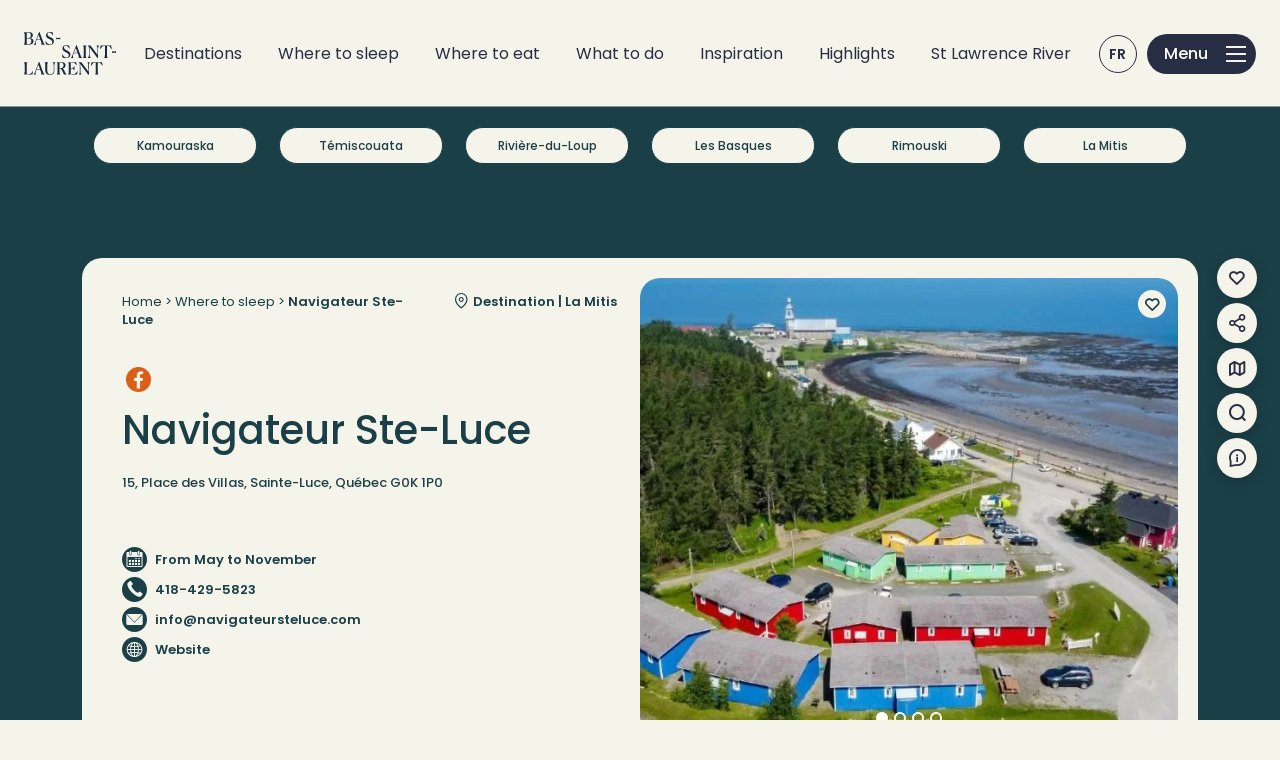

--- FILE ---
content_type: text/html; charset=UTF-8
request_url: https://www.bassaintlaurent.ca/en/where-to-sleep/f/navigateur-ste-luce/
body_size: 18675
content:
<!DOCTYPE html>
<html class="no-js no-touch" lang="en-US">
<head class="--fiche language-en navigateur-ste-luce">
    <script type="text/javascript">document.documentElement.className=document.documentElement.className.replace(/\bno-js\b/,"has-js");function hastouch(){document.documentElement.className=document.documentElement.className.replace(/\bno-touch\b/,"has-touch");}function picture(el){el.style.opacity=1;}function ready(el){el.dataset.loaded=true;}function get_l10n(){return bassaintlaurent_l10n;}</script>
    
  <title>Navigateur Ste-Luce</title>
  <meta name="title" content="Navigateur Ste-Luce">    
  <meta charset="UTF-8">
  <!--[if IE ]><meta http-equiv="X-UA-Compatible" content="IE=edge"><![endif]-->
  <meta name="viewport" content="width=device-width, initial-scale=1.0, maximum-scale=1.0">
  <meta name="copyright" content="All Rights Reserved Tourisme Bas-Saint-Laurent">    
  <link rel="apple-touch-icon" sizes="180x180" href="/img/favicon/apple-touch-icon.png">
  <link rel="icon" type="image/png" sizes="32x32" href="/img/favicon/favicon-32x32.png">
  <link rel="icon" type="image/png" sizes="16x16" href="/img/favicon/favicon-16x16.png">
  <link rel="manifest" href="/img/favicon/site.webmanifest">
  <link rel="mask-icon" href="/img/favicon/safari-pinned-tab.svg" color="#272e43">
  <link rel="shortcut icon" href="/img/favicon/favicon.ico">
  <meta name="msapplication-TileColor" content="#f5f4ea">
  <meta name="msapplication-config" content="/img/favicon/browserconfig.xml">
  <meta name="theme-color" content="#ffffff">    <meta name='robots' content='index, follow, max-image-preview:large, max-snippet:-1, max-video-preview:-1'/>

	<!-- This site is optimized with the Yoast SEO plugin v25.9 - https://yoast.com/wordpress/plugins/seo/ -->
	<link rel="canonical" href="https://www.bassaintlaurent.ca/en/where-to-sleep/f/navigateur-ste-luce/"/>
	<meta property="og:locale" content="en_US"/>
	<meta property="og:type" content="article"/>
	<meta property="og:title" content="Navigateur Ste-Luce - Tourisme Bas-Saint-Laurent"/>
	<meta property="og:description" content="Discover Sainte-Luce-sur-Mer by staying in an authentic and community-driven place, complete with outdoor activities and a variety of culinary offerings.

Le Navigateur Ste-Luce welcomes you, whether you&#039;re with family or friends, in a friendly, comfortable atmosphere surrounded by nature.

Upon"/>
	<meta property="og:url" content="https://www.bassaintlaurent.ca/en/where-to-sleep/f/navigateur-ste-luce/"/>
	<meta property="og:site_name" content="Tourisme Bas-Saint-Laurent"/>
	<meta property="article:modified_time" content="2025-06-03T15:28:48+00:00"/>
	<meta property="og:image" content="https://www.bassaintlaurent.ca/app/uploads/2024/01/Navigateur-sainte-Luce-hebergement.jpg"/>
	<meta name="twitter:card" content="summary_large_image"/>
	<script type="application/ld+json" class="yoast-schema-graph">{"@context":"https://schema.org","@graph":[{"@type":"WebPage","@id":"https://www.bassaintlaurent.ca/en/where-to-sleep/f/navigateur-ste-luce/","url":"https://www.bassaintlaurent.ca/en/where-to-sleep/f/navigateur-ste-luce/","name":"Navigateur Ste-Luce - Tourisme Bas-Saint-Laurent","isPartOf":{"@id":"https://www.bassaintlaurent.ca/en/#website"},"datePublished":"2024-01-26T17:16:15+00:00","dateModified":"2025-06-03T15:28:48+00:00","breadcrumb":{"@id":"https://www.bassaintlaurent.ca/en/where-to-sleep/f/navigateur-ste-luce/#breadcrumb"},"inLanguage":"en-US","potentialAction":[{"@type":"ReadAction","target":["https://www.bassaintlaurent.ca/en/where-to-sleep/f/navigateur-ste-luce/"]}]},{"@type":"BreadcrumbList","@id":"https://www.bassaintlaurent.ca/en/where-to-sleep/f/navigateur-ste-luce/#breadcrumb","itemListElement":[{"@type":"ListItem","position":1,"name":"Home","item":"https://www.bassaintlaurent.ca/en/"},{"@type":"ListItem","position":2,"name":"Where to sleep","item":"https://www.bassaintlaurent.ca/en/where-to-sleep/"},{"@type":"ListItem","position":3,"name":"Navigateur Ste-Luce"}]},{"@type":"WebSite","@id":"https://www.bassaintlaurent.ca/en/#website","url":"https://www.bassaintlaurent.ca/en/","name":"Tourisme Bas-Saint-Laurent","description":"","potentialAction":[{"@type":"SearchAction","target":{"@type":"EntryPoint","urlTemplate":"https://www.bassaintlaurent.ca/en/?s={search_term_string}"},"query-input":{"@type":"PropertyValueSpecification","valueRequired":true,"valueName":"search_term_string"}}],"inLanguage":"en-US"}]}</script>
	<!-- / Yoast SEO plugin. -->


<link rel='dns-prefetch' href='//maps.googleapis.com'/>
<link rel='dns-prefetch' href='//cdnjs.cloudflare.com'/>
<style id='wp-img-auto-sizes-contain-inline-css' type='text/css'>img:is([sizes=auto i],[sizes^="auto," i]){contain-intrinsic-size:3000px 1500px}</style>
<link rel='stylesheet' id='bassaintlaurent-css' href='https://www.bassaintlaurent.ca/css/styles.min.css?ver=1.1.29' type='text/css' media='all'/>
<link rel='stylesheet' id='fancybox-css' href='https://cdnjs.cloudflare.com/ajax/libs/fancybox/3.5.7/jquery.fancybox.min.css?ver=1.1.29' type='text/css' media='all'/>
<script type="text/javascript" id="wpml-cookie-js-extra">//<![CDATA[
var wpml_cookies={"wp-wpml_current_language":{"value":"en","expires":1,"path":"/"}};var wpml_cookies={"wp-wpml_current_language":{"value":"en","expires":1,"path":"/"}};
//]]></script>
<script type="text/javascript" src="https://www.bassaintlaurent.ca/app/plugins/sitepress-multilingual-cms/res/js/cookies/language-cookie.js?ver=476000" id="wpml-cookie-js" defer="defer" data-wp-strategy="defer"></script>
<script type="text/javascript" src="https://www.bassaintlaurent.ca/wp/wp-includes/js/jquery/jquery.min.js?ver=3.7.1" id="jquery-core-js"></script>
<script type="text/javascript" src="https://www.bassaintlaurent.ca/wp/wp-includes/js/jquery/jquery-migrate.min.js?ver=3.4.1" id="jquery-migrate-js"></script>
<script type="text/javascript" src="https://maps.googleapis.com/maps/api/js?key=AIzaSyB15oWOA5h5yQ_NSYnh7O4sURIVhDgNADo&amp;libraries=places%2Cgeometry&amp;language=fr&amp;callback=Function.prototype&amp;ver=6.9" id="mlmi-locator-google-maps-js"></script>
<meta name="generator" content="WPML ver:4.7.6 stt:1,4;"/>
  <!-- Google Tag Manager -->
<script>(function(w,d,s,l,i){w[l]=w[l]||[];w[l].push({'gtm.start':new Date().getTime(),event:'gtm.js'});var f=d.getElementsByTagName(s)[0],j=d.createElement(s),dl=l!='dataLayer'?'&l='+l:'';j.async=true;j.src='https://www.googletagmanager.com/gtm.js?id='+i+dl;f.parentNode.insertBefore(j,f);})(window,document,'script','dataLayer','GTM-M96F3FG');</script>
<!-- End Google Tag Manager -->
</head>
<body class="--fiche language-en navigateur-ste-luce" ontouchstart="hastouch()">
<!-- Google Tag Manager (noscript) -->
<noscript><iframe src="https://www.googletagmanager.com/ns.html?id=GTM-M96F3FG" height="0" width="0" style="display:none;visibility:hidden"></iframe></noscript>
<!-- End Google Tag Manager (noscript) -->
<div class="app">
  <script type="application/ld+json" class="schema-graph">{"@context":"https://schema.org","@graph":[{"@type":"WebPage","@id":"https://www.bassaintlaurent.ca/en/where-to-sleep/f/navigateur-ste-luce/","url":"https://www.bassaintlaurent.ca/en/where-to-sleep/f/navigateur-ste-luce/","name":"Navigateur Ste-Luce - Tourisme Bas-Saint-Laurent","isPartOf":{"@id":"https://www.bassaintlaurent.ca/en/#website"},"datePublished":"2024-01-26T17:16:15+00:00","dateModified":"2025-06-03T15:28:48+00:00","breadcrumb":{"@id":"https://www.bassaintlaurent.ca/en/where-to-sleep/f/navigateur-ste-luce/#breadcrumb"},"inLanguage":"en-US","potentialAction":[{"@type":"ReadAction","target":["https://www.bassaintlaurent.ca/en/where-to-sleep/f/navigateur-ste-luce/"]}]},{"@type":"BreadcrumbList","@id":"https://www.bassaintlaurent.ca/en/where-to-sleep/f/navigateur-ste-luce/#breadcrumb","itemListElement":[{"@type":"ListItem","position":1,"name":"Home","item":"https://www.bassaintlaurent.ca/en/"},{"@type":"ListItem","position":2,"name":"Where to sleep","item":"https://www.bassaintlaurent.ca/en/where-to-sleep/"},{"@type":"ListItem","position":3,"name":"Navigateur Ste-Luce"}]},{"@type":"WebSite","@id":"https://www.bassaintlaurent.ca/en/#website","url":"https://www.bassaintlaurent.ca/en/","name":"Tourisme Bas-Saint-Laurent","description":"","potentialAction":[{"@type":"SearchAction","target":{"@type":"EntryPoint","urlTemplate":"https://www.bassaintlaurent.ca/en/?s={search_term_string}"},"query-input":{"@type":"PropertyValueSpecification","valueRequired":true,"valueName":"search_term_string"}}],"inLanguage":"en-US"}]}</script>
<script type="application/json" class="schema-data">{"og:image":"https:\/\/www.bassaintlaurent.ca\/app\/uploads\/2024\/01\/Navigateur-sainte-Luce-hebergement.jpg","og:description":"Completely non-smoking propertyBicycle storage","canonical":"https:\/\/www.bassaintlaurent.ca\/en\/where-to-sleep\/f\/navigateur-ste-luce\/","href_langs":""}</script>
  <header class="header --burger-desktop --fixed">
                      <a href="https://www.bassaintlaurent.ca/en/" class="header__brand">
        <img src="/img/elements/bas-saint-laurent.svg" alt="Tourisme Bas-Saint-Laurent"/>      </a>
                          <div class="header__secondary-menu">
                <ul class="secondary-menu"><li class="secondary-menu__item"><a href="https://www.bassaintlaurent.ca/en/destinations/" class="secondary-menu__link">Destinations</a></li>
<li class="secondary-menu__item"><a href="https://www.bassaintlaurent.ca/en/where-to-sleep/" class="secondary-menu__link">Where to sleep</a></li>
<li class="secondary-menu__item"><a href="https://www.bassaintlaurent.ca/en/where-to-eat/" class="secondary-menu__link">Where to eat</a></li>
<li class="secondary-menu__item"><a href="/en/what-to-do" class="secondary-menu__link">What to do</a></li>
<li class="secondary-menu__item"><a href="https://www.bassaintlaurent.ca/en/blog/" class="secondary-menu__link">Inspiration</a></li>
<li class="secondary-menu__item"><a href="https://www.bassaintlaurent.ca/en/highlights/" class="secondary-menu__link">Highlights</a></li>
<li class="secondary-menu__item secondary-menu__item----optional"><a href="https://www.bassaintlaurent.ca/en/saint-lawrence-river/" class="secondary-menu__link --optional">St Lawrence River</a></li>
</ul>              </div>
        <ul class="header__lang-switcher">
          <li class="header__lang-switcher__item"><a href="/fr/ou-dormir/f/navigateur-ste-luce/">FR</a></li>
  </ul>
<div class="header__burger-placeholder"></div>          <div class="header__burger-wrapper">
                <button aria-label="Menu" aria-expanded="false" aria-controls="navigation" class="header__burger burger">
  <div class="burger__el burger__el--top"></div>
  <div class="burger__el burger__el--middle"></div>  <div class="burger__el burger__el--bottom"></div>
</button>
              </div>
                <div class="header__fixed-links">
    <a class="header__fixed-links__favorites" href="https://www.bassaintlaurent.ca/en/favorites/"><span class="fixed-links__icon"><i class="icon-favorite-off"></i></span><span class="fixed-links__label">My Favorites</span></a>
  <div class="header__fixed-links__share">
    <div class="post-share" aria-expanded="false">
      <div class="post-share__actions">
        <a class="post-share__action post-share__action--facebook" href="https://www.facebook.com/sharer/sharer.php?u=https%3A%2F%2Fwww.bassaintlaurent.ca%2Fen%2Fwhere-to-sleep%2Ff%2Fnavigateur-ste-luce%2F&t=Navigateur+Ste-Luce" target="_blank" onclick="window.open('https://www.facebook.com/sharer/sharer.php?u=' + encodeURIComponent(document.URL) + '&t=' + encodeURIComponent(document.URL), 'facebook_sharer', 'width=550,height=400'); return false;" title="Share on Facebook"><span class="fixed-links__icon"><i class="icon-facebook"></i></span><span class="fixed-links__label">Facebook</span></a>
        <a class="post-share__action" href="/cdn-cgi/l/email-protection#[base64]" target="_blank" title="Share by email"><span class="fixed-links__icon"><i class="icon-mail"></i></span><span class="fixed-links__label">Email</span></a>
        <a class="post-share__action post-share__action--linkedin" href="http://www.linkedin.com/shareArticle?mini=true&amp;url=http%3A%2F%2Fwww.bassaintlaurent.ca%2Fen%2Fwhere-to-sleep%2Ff%2Fnavigateur-ste-luce%2F&amp;title=&amp;summary=&amp;source=http%3A%2F%2Fwww.bassaintlaurent.ca%2Fen%2Fwhere-to-sleep%2Ff%2Fnavigateur-ste-luce%2F" target="_blank" title="Share on LinkedIn" onclick="window.open('http://www.linkedin.com/shareArticle?mini=true&amp;url=' + encodeURIComponent(document.URL) + '&amp;title=' +  encodeURIComponent(document.title), 'linkedin_sharer', 'width=550,height=400'); return false;"><span class="fixed-links__icon"><i class="icon-linkedin"></i></span><span class="fixed-links__label">LinkedIn</span></a>
        <a class="post-share__action post-share__action--copy-link" href="#" title="Copy the link"><span class="fixed-links__icon"><i class="icon-link"></i><span class="label"></span><textarea></textarea><span class="copied">Link copied!<span></span></span></a>
      </div>
    </div>
    <button class="js-share"><span class="fixed-links__icon"><i class="icon-share"></i></span><span class="fixed-links__label">Share</span></button>
  </div>
    <a class="" href="https://www.bassaintlaurent.ca/en/interactive-map/"><span class="fixed-links__icon"><i class="icon-map"></i></span><span class="fixed-links__label">Map</span></a>
    <a class="" href="https://www.bassaintlaurent.ca/en/search/"><span class="fixed-links__icon"><i class="icon-search"></i></span><span class="fixed-links__label">Search</span></a>
    <a class="" href="https://www.bassaintlaurent.ca/en/about/"><span class="fixed-links__icon"><i class="icon-info"></i></span><span class="fixed-links__label">Contact</span></a>
  <ul class="header__lang-switcher">
          <li class="header__lang-switcher__item"><a href="/fr/ou-dormir/f/navigateur-ste-luce/">FR</a></li>
  </ul>
</div>
<div class="header__back-to-top">
  <button class="js-back-to-top"><span><i class="icon-arrow-up"></i></span></button>
</div>
<div class="header__main-menu">
  <a class="header__brand" href="https://www.bassaintlaurent.ca/en/">
    <img src="/img/elements/bas-saint-laurent.svg" alt="Tourisme Bas-Saint-Laurent"/>  </a>
  <div class="header__main-menu__stage">
    <div class="header__main-menu__stage__item header-stage-item --default">
      <div class="header-stage-item__image">
        <picture class="picture picture-2650">
	<source media="(min-width: 435px)" srcset="https://www.bassaintlaurent.ca/app/uploads/2024/02/bas-saint-laurent-rimouski-phare-de-la-pointe-au-pere-1362x908.jpg.webp 1x, https://www.bassaintlaurent.ca/app/uploads/2024/02/bas-saint-laurent-rimouski-phare-de-la-pointe-au-pere.jpg.webp 2x" type="image/webp">
	<source media="(min-width: 435px)" srcset="https://www.bassaintlaurent.ca/app/uploads/2024/02/bas-saint-laurent-rimouski-phare-de-la-pointe-au-pere-1362x908.jpg 1x, https://www.bassaintlaurent.ca/app/uploads/2024/02/bas-saint-laurent-rimouski-phare-de-la-pointe-au-pere.jpg 2x">
	<source srcset="https://www.bassaintlaurent.ca/app/uploads/2024/02/bas-saint-laurent-rimouski-phare-de-la-pointe-au-pere-434x289.jpg.webp 1x, https://www.bassaintlaurent.ca/app/uploads/2024/02/bas-saint-laurent-rimouski-phare-de-la-pointe-au-pere-868x579.jpg.webp 2x" type="image/webp">
	<img onload="picture(this)" src="https://www.bassaintlaurent.ca/app/uploads/2024/02/bas-saint-laurent-rimouski-phare-de-la-pointe-au-pere-434x289.jpg" srcset="https://www.bassaintlaurent.ca/app/uploads/2024/02/bas-saint-laurent-rimouski-phare-de-la-pointe-au-pere-434x289.jpg 1x, https://www.bassaintlaurent.ca/app/uploads/2024/02/bas-saint-laurent-rimouski-phare-de-la-pointe-au-pere-868x579.jpg 2x" alt="">
</picture>
      </div>
                </div>
  </div>
  <div class="container">
    <div class="row">
      <div class="col col-12">
        <div class="header__main-menu-wrapper">
          <div class="header__main-menu__mobile-stage">
            <picture class="picture picture-2323">
	<source media="(min-width: 435px)" srcset="https://www.bassaintlaurent.ca/app/uploads/2024/02/bas-saint-laurent-riviere-du-loup-histoire-phareile-verte-mathieudupuis-666x444.jpg.webp 1x, https://www.bassaintlaurent.ca/app/uploads/2024/02/bas-saint-laurent-riviere-du-loup-histoire-phareile-verte-mathieudupuis-1332x888.jpg.webp 2x" type="image/webp">
	<source media="(min-width: 435px)" srcset="https://www.bassaintlaurent.ca/app/uploads/2024/02/bas-saint-laurent-riviere-du-loup-histoire-phareile-verte-mathieudupuis-666x444.jpg 1x, https://www.bassaintlaurent.ca/app/uploads/2024/02/bas-saint-laurent-riviere-du-loup-histoire-phareile-verte-mathieudupuis-1332x888.jpg 2x">
	<source srcset="https://www.bassaintlaurent.ca/app/uploads/2024/02/bas-saint-laurent-riviere-du-loup-histoire-phareile-verte-mathieudupuis-434x289.jpg.webp 1x, https://www.bassaintlaurent.ca/app/uploads/2024/02/bas-saint-laurent-riviere-du-loup-histoire-phareile-verte-mathieudupuis-868x579.jpg.webp 2x" type="image/webp">
	<img onload="picture(this)" src="https://www.bassaintlaurent.ca/app/uploads/2024/02/bas-saint-laurent-riviere-du-loup-histoire-phareile-verte-mathieudupuis-434x289.jpg" srcset="https://www.bassaintlaurent.ca/app/uploads/2024/02/bas-saint-laurent-riviere-du-loup-histoire-phareile-verte-mathieudupuis-434x289.jpg 1x, https://www.bassaintlaurent.ca/app/uploads/2024/02/bas-saint-laurent-riviere-du-loup-histoire-phareile-verte-mathieudupuis-868x579.jpg 2x" alt="Phare de l'île Verte ">
</picture>
          </div>
          <div class="header__main-menu__highlights">
            <h2>Experience the highlights of the Bas-Saint-Laurent region</h2>
            <span class="level-title"><button class="back-level-js"><i class="icon-arrow-right-3"></i></button>Highlights</span>
              <div class="carousel__container carousel--postitem__highlight carousel--style--mini-highlight">
    <div data-carousel-md="1" data-carousel='["use_scrollbar","group_slides","simulate_touch"]' data-columns="4" data-speed="300" class="carousel">
    <div class="grid grid--col-2 grid--postitem__highlight grid--style--mini-highlight grid--ratio--auto carousel__wrapper">
        <div class="grid__item fadein slide-in carousel__slide">
        <a href="https://www.bassaintlaurent.ca/en/highlights/snowflakes-season/" target="_self" class="card-mini-highlight card--type-highlight">
                    <div class="card-mini-highlight__image">
            <picture class="picture grid-picture-24528">
	<source srcset="https://www.bassaintlaurent.ca/app/uploads/2025/09/harfang-bic-jclemay-low-434x289.jpg.webp 1x, https://www.bassaintlaurent.ca/app/uploads/2025/09/harfang-bic-jclemay-low-868x578.jpg.webp 2x" type="image/webp">
	<img onload="picture(this)" src="https://www.bassaintlaurent.ca/app/uploads/2025/09/harfang-bic-jclemay-low-434x289.jpg" srcset="https://www.bassaintlaurent.ca/app/uploads/2025/09/harfang-bic-jclemay-low-434x289.jpg 1x, https://www.bassaintlaurent.ca/app/uploads/2025/09/harfang-bic-jclemay-low-868x578.jpg 2x" alt="">
</picture>
                  </div>
            <div class="card-mini-highlight__content">            <p class="card-mini-highlight__title">Snowflakes Season</p>
                            </div>      </a>
      </div>
      <div class="grid__item fadein slide-in carousel__slide">
        <a href="https://www.bassaintlaurent.ca/en/highlights/snowmobiling-season/" target="_self" class="card-mini-highlight card--type-highlight">
                    <div class="card-mini-highlight__image">
            <picture class="picture grid-picture-8476">
	<source srcset="https://www.bassaintlaurent.ca/app/uploads/2024/04/bas-saint-laurent-motoneige-02-434x326.jpg.webp 1x, https://www.bassaintlaurent.ca/app/uploads/2024/04/bas-saint-laurent-motoneige-02-868x651.jpg.webp 2x" type="image/webp">
	<img onload="picture(this)" src="https://www.bassaintlaurent.ca/app/uploads/2024/04/bas-saint-laurent-motoneige-02-434x326.jpg" srcset="https://www.bassaintlaurent.ca/app/uploads/2024/04/bas-saint-laurent-motoneige-02-434x326.jpg 1x, https://www.bassaintlaurent.ca/app/uploads/2024/04/bas-saint-laurent-motoneige-02-868x651.jpg 2x" alt="Snowmobiling Season">
</picture>
                  </div>
            <div class="card-mini-highlight__content">            <p class="card-mini-highlight__title">Snowmobiling Season</p>
                            </div>      </a>
      </div>
      <div class="grid__item fadein slide-in carousel__slide">
        <a href="https://www.bassaintlaurent.ca/en/highlights/les-sucres/" target="_self" class="card-mini-highlight card--type-highlight">
                    <div class="card-mini-highlight__image">
            <picture class="picture grid-picture-4891">
	<source srcset="https://www.bassaintlaurent.ca/app/uploads/2023/12/bas-saint-laurent-tire-cornet-erable-temps-des-sucres-prime-434x289.jpg.webp 1x, https://www.bassaintlaurent.ca/app/uploads/2023/12/bas-saint-laurent-tire-cornet-erable-temps-des-sucres-prime-868x579.jpg.webp 2x" type="image/webp">
	<img onload="picture(this)" src="https://www.bassaintlaurent.ca/app/uploads/2023/12/bas-saint-laurent-tire-cornet-erable-temps-des-sucres-prime-434x289.jpg" srcset="https://www.bassaintlaurent.ca/app/uploads/2023/12/bas-saint-laurent-tire-cornet-erable-temps-des-sucres-prime-434x289.jpg 1x, https://www.bassaintlaurent.ca/app/uploads/2023/12/bas-saint-laurent-tire-cornet-erable-temps-des-sucres-prime-868x579.jpg 2x" alt="Le temps des sucres">
</picture>
                  </div>
            <div class="card-mini-highlight__content">            <p class="card-mini-highlight__title">Maple Syrup Season</p>
                            </div>      </a>
      </div>
      <div class="grid__item fadein slide-in carousel__slide">
        <a href="https://www.bassaintlaurent.ca/en/highlights/le-crabe/" target="_self" class="card-mini-highlight card--type-highlight">
                    <div class="card-mini-highlight__image">
            <picture class="picture grid-picture-8532">
	<source srcset="https://www.bassaintlaurent.ca/app/uploads/2024/04/bas-saint-laurent-temps-du-crabe-434x289.jpg.webp 1x, https://www.bassaintlaurent.ca/app/uploads/2024/04/bas-saint-laurent-temps-du-crabe-868x579.jpg.webp 2x" type="image/webp">
	<img onload="picture(this)" src="https://www.bassaintlaurent.ca/app/uploads/2024/04/bas-saint-laurent-temps-du-crabe-434x289.jpg" srcset="https://www.bassaintlaurent.ca/app/uploads/2024/04/bas-saint-laurent-temps-du-crabe-434x289.jpg 1x, https://www.bassaintlaurent.ca/app/uploads/2024/04/bas-saint-laurent-temps-du-crabe-868x579.jpg 2x" alt="Le temps du crabe">
</picture>
                  </div>
            <div class="card-mini-highlight__content">            <p class="card-mini-highlight__title">Snow crab Season</p>
                            </div>      </a>
      </div>
      <div class="grid__item fadein slide-in carousel__slide">
        <a href="https://www.bassaintlaurent.ca/en/highlights/bike-season/" target="_self" class="card-mini-highlight card--type-highlight">
                    <div class="card-mini-highlight__image">
            <picture class="picture grid-picture-5116">
	<source srcset="https://www.bassaintlaurent.ca/app/uploads/2024/02/bas-saint-laurent-kamouraska-temps-du-velo-la-pocatierepatric-nadeau-434x289.jpg.webp 1x, https://www.bassaintlaurent.ca/app/uploads/2024/02/bas-saint-laurent-kamouraska-temps-du-velo-la-pocatierepatric-nadeau-868x579.jpg.webp 2x" type="image/webp">
	<img onload="picture(this)" src="https://www.bassaintlaurent.ca/app/uploads/2024/02/bas-saint-laurent-kamouraska-temps-du-velo-la-pocatierepatric-nadeau-434x289.jpg" srcset="https://www.bassaintlaurent.ca/app/uploads/2024/02/bas-saint-laurent-kamouraska-temps-du-velo-la-pocatierepatric-nadeau-434x289.jpg 1x, https://www.bassaintlaurent.ca/app/uploads/2024/02/bas-saint-laurent-kamouraska-temps-du-velo-la-pocatierepatric-nadeau-868x579.jpg 2x" alt="Bike Season">
</picture>
                  </div>
            <div class="card-mini-highlight__content">            <p class="card-mini-highlight__title">Bike Season</p>
                            </div>      </a>
      </div>
      <div class="grid__item fadein slide-in carousel__slide">
        <a href="https://www.bassaintlaurent.ca/en/highlights/celebrating-our-heritage/" target="_self" class="card-mini-highlight card--type-highlight">
                    <div class="card-mini-highlight__image">
            <picture class="picture grid-picture-20750">
	<source srcset="https://www.bassaintlaurent.ca/app/uploads/2025/01/mdupuis-0824-bsl-ileverte-060-434x289.jpg.webp 1x, https://www.bassaintlaurent.ca/app/uploads/2025/01/mdupuis-0824-bsl-ileverte-060-868x579.jpg.webp 2x" type="image/webp">
	<img onload="picture(this)" src="https://www.bassaintlaurent.ca/app/uploads/2025/01/mdupuis-0824-bsl-ileverte-060-434x289.jpg" srcset="https://www.bassaintlaurent.ca/app/uploads/2025/01/mdupuis-0824-bsl-ileverte-060-434x289.jpg 1x, https://www.bassaintlaurent.ca/app/uploads/2025/01/mdupuis-0824-bsl-ileverte-060-868x579.jpg 2x" alt="Celebrating our hertitage">
</picture>
                  </div>
            <div class="card-mini-highlight__content">            <p class="card-mini-highlight__title">Celebrating our heritage</p>
                            </div>      </a>
      </div>
      <div class="grid__item fadein slide-in carousel__slide">
        <a href="https://www.bassaintlaurent.ca/en/highlights/memorial-cup/" target="_self" class="card-mini-highlight card--type-highlight">
                    <div class="card-mini-highlight__image">
            <picture class="picture grid-picture-20264">
	<source srcset="https://www.bassaintlaurent.ca/app/uploads/2025/05/trophee-coupe-memorial1-434x289.jpg.webp 1x, https://www.bassaintlaurent.ca/app/uploads/2025/05/trophee-coupe-memorial1-868x579.jpg.webp 2x" type="image/webp">
	<img onload="picture(this)" src="https://www.bassaintlaurent.ca/app/uploads/2025/05/trophee-coupe-memorial1-434x289.jpg" srcset="https://www.bassaintlaurent.ca/app/uploads/2025/05/trophee-coupe-memorial1-434x289.jpg 1x, https://www.bassaintlaurent.ca/app/uploads/2025/05/trophee-coupe-memorial1-868x579.jpg 2x" alt="">
</picture>
                  </div>
            <div class="card-mini-highlight__content">            <p class="card-mini-highlight__title">Memorial Cup</p>
                            </div>      </a>
      </div>
      <div class="grid__item fadein slide-in carousel__slide">
        <a href="https://www.bassaintlaurent.ca/en/highlights/festivals/" target="_self" class="card-mini-highlight card--type-highlight">
                    <div class="card-mini-highlight__image">
            <picture class="picture grid-picture-2324">
	<source srcset="https://www.bassaintlaurent.ca/app/uploads/2024/02/artcultureles-grandes-fetes-telus-434x289.jpg.webp 1x, https://www.bassaintlaurent.ca/app/uploads/2024/02/artcultureles-grandes-fetes-telus-868x578.jpg.webp 2x" type="image/webp">
	<img onload="picture(this)" src="https://www.bassaintlaurent.ca/app/uploads/2024/02/artcultureles-grandes-fetes-telus-434x289.jpg" srcset="https://www.bassaintlaurent.ca/app/uploads/2024/02/artcultureles-grandes-fetes-telus-434x289.jpg 1x, https://www.bassaintlaurent.ca/app/uploads/2024/02/artcultureles-grandes-fetes-telus-868x578.jpg 2x" alt="Les Grandes Fêtes Télus">
</picture>
                  </div>
            <div class="card-mini-highlight__content">            <p class="card-mini-highlight__title">Festivals</p>
                            </div>      </a>
      </div>
      <div class="grid__item fadein slide-in carousel__slide">
        <a href="https://www.bassaintlaurent.ca/en/highlights/picnic/" target="_self" class="card-mini-highlight card--type-highlight">
                    <div class="card-mini-highlight__image">
            <picture class="picture grid-picture-2297">
	<source srcset="https://www.bassaintlaurent.ca/app/uploads/2023/12/bas-saint-laurent-kamouraska-pique-nique-pnp-1-434x289.jpg.webp 1x, https://www.bassaintlaurent.ca/app/uploads/2023/12/bas-saint-laurent-kamouraska-pique-nique-pnp-1-868x579.jpg.webp 2x" type="image/webp">
	<img onload="picture(this)" src="https://www.bassaintlaurent.ca/app/uploads/2023/12/bas-saint-laurent-kamouraska-pique-nique-pnp-1-434x289.jpg" srcset="https://www.bassaintlaurent.ca/app/uploads/2023/12/bas-saint-laurent-kamouraska-pique-nique-pnp-1-434x289.jpg 1x, https://www.bassaintlaurent.ca/app/uploads/2023/12/bas-saint-laurent-kamouraska-pique-nique-pnp-1-868x579.jpg 2x" alt="Pique-nique">
</picture>
                  </div>
            <div class="card-mini-highlight__content">            <p class="card-mini-highlight__title">Picnic Season</p>
                            </div>      </a>
      </div>
      <div class="grid__item fadein slide-in carousel__slide">
        <a href="https://www.bassaintlaurent.ca/en/highlights/mushroom-season/" target="_self" class="card-mini-highlight card--type-highlight">
                    <div class="card-mini-highlight__image">
            <picture class="picture grid-picture-23340">
	<source srcset="https://www.bassaintlaurent.ca/app/uploads/2025/07/champignons-bolet-mousseverte-434x289.jpeg.webp 1x, https://www.bassaintlaurent.ca/app/uploads/2025/07/champignons-bolet-mousseverte-868x579.jpeg.webp 2x" type="image/webp">
	<img onload="picture(this)" src="https://www.bassaintlaurent.ca/app/uploads/2025/07/champignons-bolet-mousseverte-434x289.jpeg" srcset="https://www.bassaintlaurent.ca/app/uploads/2025/07/champignons-bolet-mousseverte-434x289.jpeg 1x, https://www.bassaintlaurent.ca/app/uploads/2025/07/champignons-bolet-mousseverte-868x579.jpeg 2x" alt="">
</picture>
                  </div>
            <div class="card-mini-highlight__content">            <p class="card-mini-highlight__title">Mushroom season</p>
                            </div>      </a>
      </div>
      <div class="grid__item fadein slide-in carousel__slide">
        <a href="https://www.bassaintlaurent.ca/en/highlights/fall-colours/" target="_self" class="card-mini-highlight card--type-highlight">
                    <div class="card-mini-highlight__image">
            <picture class="picture grid-picture-8501">
	<source srcset="https://www.bassaintlaurent.ca/app/uploads/2024/04/bsl-autonme-kam-randorangpatricnadeau-434x289.jpg.webp 1x, https://www.bassaintlaurent.ca/app/uploads/2024/04/bsl-autonme-kam-randorangpatricnadeau-868x579.jpg.webp 2x" type="image/webp">
	<img onload="picture(this)" src="https://www.bassaintlaurent.ca/app/uploads/2024/04/bsl-autonme-kam-randorangpatricnadeau-434x289.jpg" srcset="https://www.bassaintlaurent.ca/app/uploads/2024/04/bsl-autonme-kam-randorangpatricnadeau-434x289.jpg 1x, https://www.bassaintlaurent.ca/app/uploads/2024/04/bsl-autonme-kam-randorangpatricnadeau-868x579.jpg 2x" alt="Fall Colours Season">
</picture>
                  </div>
            <div class="card-mini-highlight__content">            <p class="card-mini-highlight__title">Fall Colors Season</p>
                            </div>      </a>
      </div>
      <div class="grid__item fadein slide-in carousel__slide">
        <a href="https://www.bassaintlaurent.ca/en/highlights/hunting-season/" target="_self" class="card-mini-highlight card--type-highlight">
                    <div class="card-mini-highlight__image">
            <picture class="picture grid-picture-8494">
	<source srcset="https://www.bassaintlaurent.ca/app/uploads/2024/04/bas-saint-laurent-pourvoirie-temps-de-la-chasse-orignal-434x290.jpg.webp 1x, https://www.bassaintlaurent.ca/app/uploads/2024/04/bas-saint-laurent-pourvoirie-temps-de-la-chasse-orignal-868x579.jpg.webp 2x" type="image/webp">
	<img onload="picture(this)" src="https://www.bassaintlaurent.ca/app/uploads/2024/04/bas-saint-laurent-pourvoirie-temps-de-la-chasse-orignal-434x290.jpg" srcset="https://www.bassaintlaurent.ca/app/uploads/2024/04/bas-saint-laurent-pourvoirie-temps-de-la-chasse-orignal-434x290.jpg 1x, https://www.bassaintlaurent.ca/app/uploads/2024/04/bas-saint-laurent-pourvoirie-temps-de-la-chasse-orignal-868x579.jpg 2x" alt="Hunting Season">
</picture>
                  </div>
            <div class="card-mini-highlight__content">            <p class="card-mini-highlight__title">Hunting Season</p>
                            </div>      </a>
      </div>
      <div class="grid__item fadein slide-in carousel__slide">
        <a href="https://www.bassaintlaurent.ca/en/highlights/cocooning/" target="_self" class="card-mini-highlight card--type-highlight">
                    <div class="card-mini-highlight__image">
            <picture class="picture grid-picture-5105">
	<source srcset="https://www.bassaintlaurent.ca/app/uploads/2024/02/bas-saint-laurent-rimouski-noah-spa-rimouski-dfmotion-3-434x290.jpg.webp 1x, https://www.bassaintlaurent.ca/app/uploads/2024/02/bas-saint-laurent-rimouski-noah-spa-rimouski-dfmotion-3-868x579.jpg.webp 2x" type="image/webp">
	<img onload="picture(this)" src="https://www.bassaintlaurent.ca/app/uploads/2024/02/bas-saint-laurent-rimouski-noah-spa-rimouski-dfmotion-3-434x290.jpg" srcset="https://www.bassaintlaurent.ca/app/uploads/2024/02/bas-saint-laurent-rimouski-noah-spa-rimouski-dfmotion-3-434x290.jpg 1x, https://www.bassaintlaurent.ca/app/uploads/2024/02/bas-saint-laurent-rimouski-noah-spa-rimouski-dfmotion-3-868x579.jpg 2x" alt="Cocooning Season">
</picture>
                  </div>
            <div class="card-mini-highlight__content">            <p class="card-mini-highlight__title">Cocooning</p>
                            </div>      </a>
      </div>
    <div class="grid__item ajax-load-more__end-page"></div>  <div class="grid__loader"><div class="grid__loader__content"><svg xmlns="http://www.w3.org/2000/svg" xmlns:xlink="http://www.w3.org/1999/xlink" style="margin: auto; background: none; display: block; shape-rendering: auto;" viewBox="0 0 100 100" preserveAspectRatio="xMidYMid">
<circle cx="50" cy="50" fill="none" stroke="#cccccc" stroke-width="10" r="35" stroke-dasharray="164.93361431346415 56.97787143782138">
  <animateTransform attributeName="transform" type="rotate" repeatCount="indefinite" dur="1s" values="0 50 50;360 50 50" keyTimes="0;1"></animateTransform>
</circle>
</svg>
</div></div>   </div>
        <div class="carousel__toolbar">
                    <div class="swiper-scrollbar"></div>
              </div>
    </div>
</div>
          </div>
          <ul class="main-menu"><li class="main-menu__item main-menu__item--js-open-highlights main-menu__item--mobile-only"><a href="https://www.bassaintlaurent.ca/en/highlights/" data-id="7393" class="main-menu__link js-open-highlights mobile-only">Highlights</a></li>
<li class="main-menu__item main-menu__item--parent"><a href="https://www.bassaintlaurent.ca/en/destinations/" data-id="7394" class="main-menu__link">Destinations</a>
	<ul class="main-menu__sub-menu main-menu__sub-menu--1">
  <li class="main-menu__sub-menu__item main-menu__sub-menu--1__item"><a href="https://www.bassaintlaurent.ca/en/destinations/kamouraska/" data-id="24023" class="main-menu__sub-menu__link main-menu__sub-menu--1__link">Kamouraska</a></li>
  <li class="main-menu__sub-menu__item main-menu__sub-menu--1__item"><a href="https://www.bassaintlaurent.ca/en/destinations/kamouraska/" data-id="7546" data-title="Le Petit Phare" data-location="Saint-André-de-Kamouraska" class="main-menu__sub-menu__link main-menu__sub-menu--1__link">Kamouraska</a></li>
  <li class="main-menu__sub-menu__item main-menu__sub-menu--1__item"><a href="https://www.bassaintlaurent.ca/en/destinations/la-mitis/" data-id="7395" data-location="Sainte-Luce-sur-Mer" class="main-menu__sub-menu__link main-menu__sub-menu--1__link">La Mitis</a></li>
  <li class="main-menu__sub-menu__item main-menu__sub-menu--1__item"><a href="https://www.bassaintlaurent.ca/en/destinations/le-temiscouata/" data-id="7396" data-location="Lac Témiscouata" class="main-menu__sub-menu__link main-menu__sub-menu--1__link">Témiscouata</a></li>
  <li class="main-menu__sub-menu__item main-menu__sub-menu--1__item"><a href="https://www.bassaintlaurent.ca/en/destinations/les-basques/" data-id="7397" data-title="Parc du Mont-Saint-Mathieu" data-location="Saint-Mathieu-de-Rioux" class="main-menu__sub-menu__link main-menu__sub-menu--1__link">Les Basques</a></li>
  <li class="main-menu__sub-menu__item main-menu__sub-menu--1__item"><a href="https://www.bassaintlaurent.ca/en/destinations/rimouski/" data-id="7398" data-title="Pêche sur glace" data-location="Ville de Rimouski" class="main-menu__sub-menu__link main-menu__sub-menu--1__link">Rimouski</a></li>
  <li class="main-menu__sub-menu__item main-menu__sub-menu--1__item"><a href="https://www.bassaintlaurent.ca/en/destinations/riviere-du-loup/" data-id="7399" data-title="Escalade de glace" data-location="Parc des Chutes" class="main-menu__sub-menu__link main-menu__sub-menu--1__link">Rivière-du-Loup</a></li>
</ul>
</li>
<li class="main-menu__item main-menu__item--parent"><a href="#" data-id="7400" class="main-menu__link">Discover</a>
	<ul class="main-menu__sub-menu main-menu__sub-menu--1">
  <li class="main-menu__sub-menu__item main-menu__sub-menu--1__item"><a href="https://www.bassaintlaurent.ca/en/what-to-do/hiking/" data-id="24382" class="main-menu__sub-menu__link main-menu__sub-menu--1__link">Hiking</a></li>
  <li class="main-menu__sub-menu__item main-menu__sub-menu--1__item"><a href="https://www.bassaintlaurent.ca/en/bike/" data-id="7259" class="main-menu__sub-menu__link main-menu__sub-menu--1__link">Bike</a></li>
  <li class="main-menu__sub-menu__item main-menu__sub-menu--1__item"><a href="https://www.bassaintlaurent.ca/en/motorcycle-touring/" data-id="7401" class="main-menu__sub-menu__link main-menu__sub-menu--1__link">Motorcycle Touring</a></li>
  <li class="main-menu__sub-menu__item main-menu__sub-menu--1__item"><a href="https://www.bassaintlaurent.ca/en/snowmobiling/" data-id="7402" class="main-menu__sub-menu__link main-menu__sub-menu--1__link">Snowmobiling</a></li>
  <li class="main-menu__sub-menu__item main-menu__sub-menu--1__item"><a href="https://www.bassaintlaurent.ca/en/quad/" data-id="7403" class="main-menu__sub-menu__link main-menu__sub-menu--1__link">Quad Biking</a></li>
  <li class="main-menu__sub-menu__item main-menu__sub-menu--1__item"><a href="https://www.bassaintlaurent.ca/en/tourist-routes/" data-id="7261" class="main-menu__sub-menu__link main-menu__sub-menu--1__link">Tourist routes</a></li>
  <li class="main-menu__sub-menu__item main-menu__sub-menu--1__item"><a href="https://www.bassaintlaurent.ca/en/saint-lawrence-river/" data-id="7263" class="main-menu__sub-menu__link main-menu__sub-menu--1__link">St Lawrence River</a></li>
</ul>
</li>
<li class="main-menu__item main-menu__item--parent"><a href="#" data-id="7404" class="main-menu__link">Plan your visit</a>
	<ul class="main-menu__sub-menu main-menu__sub-menu--1">
  <li class="main-menu__sub-menu__item main-menu__sub-menu--1__item"><a href="https://www.bassaintlaurent.ca/en/where-to-sleep/" data-id="7405" class="main-menu__sub-menu__link main-menu__sub-menu--1__link">Where to sleep</a></li>
  <li class="main-menu__sub-menu__item main-menu__sub-menu--1__item"><a href="https://www.bassaintlaurent.ca/en/where-to-eat/" data-id="7406" class="main-menu__sub-menu__link main-menu__sub-menu--1__link">Where to eat</a></li>
  <li class="main-menu__sub-menu__item main-menu__sub-menu--1__item"><a href="https://www.bassaintlaurent.ca/en/what-to-do/events/" data-id="6861" data-title="Grandes Fêtes Telus" data-location="Rimouski" class="main-menu__sub-menu__link main-menu__sub-menu--1__link">Festivals &#038; Events</a></li>
  <li class="main-menu__sub-menu__item main-menu__sub-menu--1__item"><a href="https://www.bassaintlaurent.ca/en/transportation/" data-id="7271" class="main-menu__sub-menu__link main-menu__sub-menu--1__link">Transportation</a></li>
  <li class="main-menu__sub-menu__item main-menu__sub-menu--1__item"><a href="/en/what-to-do" data-id="25281" class="main-menu__sub-menu__link main-menu__sub-menu--1__link">What to do</a></li>
  <li class="main-menu__sub-menu__item main-menu__sub-menu--1__item"><a href="https://www.bassaintlaurent.ca/en/download-our-brochures/" data-id="7269" class="main-menu__sub-menu__link main-menu__sub-menu--1__link">Download our brochures</a></li>
  <li class="main-menu__sub-menu__item main-menu__sub-menu--1__item"><a href="https://www.bassaintlaurent.ca/en/business-travel/" data-id="7273" class="main-menu__sub-menu__link main-menu__sub-menu--1__link">Business Tourism</a></li>
</ul>
</li>
<li class="main-menu__item main-menu__item--parent"><a href="#" data-id="7408" class="main-menu__link">Inspiration</a>
	<ul class="main-menu__sub-menu main-menu__sub-menu--1">
  <li class="main-menu__sub-menu__item main-menu__sub-menu--1__item"><a href="https://www.bassaintlaurent.ca/en/blog/" data-id="7409" class="main-menu__sub-menu__link main-menu__sub-menu--1__link">Webzine</a></li>
  <li class="main-menu__sub-menu__item main-menu__sub-menu--1__item"><a href="https://www.bassaintlaurent.ca/en/podcast/" data-id="7275" class="main-menu__sub-menu__link main-menu__sub-menu--1__link">Podcast</a></li>
</ul>
</li>
<li class="main-menu__item main-menu__item--parent"><a href="https://www.bassaintlaurent.ca/en/saint-lawrence-river/" data-id="7410" class="main-menu__link">St Lawrence River</a>
	<ul class="main-menu__sub-menu main-menu__sub-menu--1">
  <li class="main-menu__sub-menu__item main-menu__sub-menu--1__item"><a href="https://www.bassaintlaurent.ca/en/the-islands-of-the-st-lawrence/" data-id="7252" class="main-menu__sub-menu__link main-menu__sub-menu--1__link">The Islands of the St Lawrence</a></li>
  <li class="main-menu__sub-menu__item main-menu__sub-menu--1__item"><a href="https://www.bassaintlaurent.ca/en/the-lighthouses-of-the-st-lawrence/" data-id="7244" class="main-menu__sub-menu__link main-menu__sub-menu--1__link">The lighthouses of the St Lawrence</a></li>
  <li class="main-menu__sub-menu__item main-menu__sub-menu--1__item"><a href="https://www.bassaintlaurent.ca/en/marine-wildlife/" data-id="7242" class="main-menu__sub-menu__link main-menu__sub-menu--1__link">Marine Wildlife</a></li>
  <li class="main-menu__sub-menu__item main-menu__sub-menu--1__item"><a href="https://www.bassaintlaurent.ca/en/quebec-by-the-sea/" data-id="11433" class="main-menu__sub-menu__link main-menu__sub-menu--1__link">Québec by the Sea</a></li>
  <li class="main-menu__sub-menu__item main-menu__sub-menu--1__item"><a href="https://www.bassaintlaurent.ca/en/what-to-do/f/saguenay-st-lawrence-marine-park/" data-id="11434" class="main-menu__sub-menu__link main-menu__sub-menu--1__link">The Marine Park</a></li>
</ul>
</li>
</ul>          <div class="header__main-menu__footer">
            <ul class="main-menu-footer"><li class="main-menu-footer__item"><a target="_blank" href="https://atrbsl.ca/membres/" class="main-menu-footer__link">Become a member</a></li>
<li class="main-menu-footer__item"><a href="https://www.bassaintlaurent.ca/en/contact-us/" class="main-menu-footer__link">Contact us</a></li>
<li class="main-menu-footer__item"><a href="https://www.bassaintlaurent.ca/en/collaborate-on-content/" class="main-menu-footer__link">Collaborate on content</a></li>
<li class="main-menu-footer__item"><a target="_blank" href="https://bassaintlaurent.ca/en/contest" class="main-menu-footer__link">Contest</a></li>
</ul>            <ul class="social-icons">
      <li class="social-icons__item"><a class="social-icons__link" href="https://www.facebook.com/tourismebassaintlaurent" itemprop="sameAs" target="_blank" alt="Follow us on Facebook"><span><i class="icon-facebook"></i></span></a></li>
        <li class="social-icons__item"><a class="social-icons__link" href="https://www.instagram.com/bassaintlaurent/" itemprop="sameAs" target="_blank" alt="Follow us on Instagram"><span><i class="icon-instagram"></i></span></a></li>
        <li class="social-icons__item"><a class="social-icons__link" href="https://twitter.com/TourismeBSL" itemprop="sameAs" target="_blank" alt="Follow us on Twitter"><span><i class="icon-twitter-x"></i></span></a></li>
          <li class="social-icons__item"><a class="social-icons__link" href="https://www.youtube.com/@bassaintlaurent" itemprop="sameAs" target="_blank" alt="Follow us on YouTube"><span><i class="icon-youtube"></i></span></a></li>
          <li class="social-icons__item"><a class="social-icons__link" href="https://www.linkedin.com/company/tourisme-bsl/" itemprop="sameAs" target="_blank" alt="Follow us on LinkedIn"><span><i class="icon-linkedin"></i></span></a></li>
  </ul>
          </div>
        </div>
      </div>
    </div>
  </div>
</div>
  </header>
  <div class="header__destinations"><button class="header__destinations__toggle"><span>Destinations</span><i class="icon-close"></i></button><ul class="destinations-menu"><li class="destinations-menu__item"><a href="https://www.bassaintlaurent.ca/en/destinations/kamouraska/" class="destinations-menu__link">Kamouraska</a></li>
<li class="destinations-menu__item"><a href="https://www.bassaintlaurent.ca/en/destinations/le-temiscouata/" class="destinations-menu__link">Témiscouata</a></li>
<li class="destinations-menu__item"><a href="https://www.bassaintlaurent.ca/en/destinations/riviere-du-loup/" class="destinations-menu__link">Rivière-du-Loup</a></li>
<li class="destinations-menu__item"><a href="https://www.bassaintlaurent.ca/en/destinations/les-basques/" class="destinations-menu__link">Les Basques</a></li>
<li class="destinations-menu__item"><a href="https://www.bassaintlaurent.ca/en/destinations/rimouski/" class="destinations-menu__link">Rimouski</a></li>
<li class="destinations-menu__item"><a href="https://www.bassaintlaurent.ca/en/destinations/la-mitis/" class="destinations-menu__link">La Mitis</a></li>
</ul></div><div class="header__favorites">
  <button class="header__favorites__close-btn" title="Close"></button>
  <div class="header__favorites__header bg-dark-blue text-content">
    <p class="heading-4 font-poppins-semibold">My Favorites</p>
  </div>
  <div class="header__favorites__list">
    <div class="header__favorites__content">
      <div class="grid grid--col-1 grid--style--sidebar"></div>
    </div>
  </div>
  <div class="header__favorites__footer bg-green text-content">
    <a class="btn-primary-small" href="https://www.bassaintlaurent.ca/en/favorites/">Explore</a>
  </div>
</div>
  <main>
    <div class="fiche__container">
  <div class="fiche fiche-location">
    <div class="fiche__header">
      <script data-cfasync="false" src="/cdn-cgi/scripts/5c5dd728/cloudflare-static/email-decode.min.js"></script><script type="application/ld+json" class="schema-graph">{"@context":"https://schema.org","@graph":[{"@type":"WebPage","@id":"https://www.bassaintlaurent.ca/en/where-to-sleep/f/navigateur-ste-luce/","url":"https://www.bassaintlaurent.ca/en/where-to-sleep/f/navigateur-ste-luce/","name":"Navigateur Ste-Luce - Tourisme Bas-Saint-Laurent","isPartOf":{"@id":"https://www.bassaintlaurent.ca/en/#website"},"datePublished":"2024-01-26T17:16:15+00:00","dateModified":"2025-06-03T15:28:48+00:00","breadcrumb":{"@id":"https://www.bassaintlaurent.ca/en/where-to-sleep/f/navigateur-ste-luce/#breadcrumb"},"inLanguage":"en-US","potentialAction":[{"@type":"ReadAction","target":["https://www.bassaintlaurent.ca/en/where-to-sleep/f/navigateur-ste-luce/"]}]},{"@type":"BreadcrumbList","@id":"https://www.bassaintlaurent.ca/en/where-to-sleep/f/navigateur-ste-luce/#breadcrumb","itemListElement":[{"@type":"ListItem","position":1,"name":"Home","item":"https://www.bassaintlaurent.ca/en/"},{"@type":"ListItem","position":2,"name":"Where to sleep","item":"https://www.bassaintlaurent.ca/en/where-to-sleep/"},{"@type":"ListItem","position":3,"name":"Navigateur Ste-Luce"}]},{"@type":"WebSite","@id":"https://www.bassaintlaurent.ca/en/#website","url":"https://www.bassaintlaurent.ca/en/","name":"Tourisme Bas-Saint-Laurent","description":"","potentialAction":[{"@type":"SearchAction","target":{"@type":"EntryPoint","urlTemplate":"https://www.bassaintlaurent.ca/en/?s={search_term_string}"},"query-input":{"@type":"PropertyValueSpecification","valueRequired":true,"valueName":"search_term_string"}}],"inLanguage":"en-US"}]}</script>
<script type="application/json" class="schema-data">{"og:image":"https:\/\/www.bassaintlaurent.ca\/app\/uploads\/2024\/01\/Navigateur-sainte-Luce-hebergement.jpg","og:description":"Completely non-smoking propertyBicycle storage","canonical":"https:\/\/www.bassaintlaurent.ca\/en\/where-to-sleep\/f\/navigateur-ste-luce\/","href_langs":""}</script>
<div class="favorite">
  <button class="favorite__toggle" data-content-uid="91kgxebhb-kppbghs-pnrd7anwl-wgq7"></button>
</div>
      <div class="fiche__header__content">
        <div>
        <div class="fiche__header__bar">
          <div class="fiche__header__bar__breadcrumbs">
            <p id="breadcrumbs">
              <span>
                                <span>
                  <a href="https://www.bassaintlaurent.ca/en/">Home</a>
                </span> &gt;                                <span>
                  <a href="https://www.bassaintlaurent.ca/en/where-to-sleep/">Where to sleep</a>
                </span> &gt;                                <span class="breadcrumb_last" aria-current="page">
                  <a href="https://www.bassaintlaurent.ca/en/where-to-sleep/f/navigateur-ste-luce/">Navigateur Ste-Luce</a>
                </span>                              </span>
            </p>
          </div>
          <div class="fiche__header__bar__destination">
                          <i class="icon-pin-2"></i> Destination | <a href="https://www.bassaintlaurent.ca/en/destinations/la-mitis/">La Mitis</a>
                      </div>
        </div>
        <div class="fiche__header__social-icons">
          <ul class="social-icons">
      <li class="social-icons__item"><a class="social-icons__link" href="https://www.facebook.com/navigateursteluce/" itemprop="sameAs" target="_blank" alt="Follow us on Facebook"><span><i class="icon-facebook"></i></span></a></li>
              </ul>
        </div>
                <h1 class="fiche__header__title">Navigateur Ste-Luce</h1>
                  <div class="fiche__header__address">
            15, Place des Villas, Sainte-Luce, Québec G0K 1P0          </div>
                <div class="fiche__header__contact">
                                    <span class="btn-icon --hours">From May to November</span>
                                            <span class="btn-icon --phone">
              <a href="tel:+14184295823">418-429-5823</a>
                          </span>
                                <a class="btn-icon --email" href="/cdn-cgi/l/email-protection#e881868e87a886899e818f899c8d9d9a9b9c8d849d8b8dc68b8785"><span class="__cf_email__" data-cfemail="8ee7e0e8e1cee0eff8e7e9effaebfbfcfdfaebe2fbedeba0ede1e3">[email&#160;protected]</span></a>
                                <a class="btn-icon --url" target="_blank" href="https://navigateursteluce.com/">Website</a>
                  </div>
                </div>
      </div>
      <div class="fiche__header__media">
          <div class="carousel__container carousel--custom carousel--style--gallery">
    <div data-carousel-sm="1" data-carousel-md="1" data-carousel='["use_bullets","simulate_touch"]' data-columns="1" data-speed="300" class="carousel">
    <div class="grid grid--col-4 grid--custom grid--style--gallery grid--ratio--auto carousel__wrapper">
        <div class="grid__item carousel__slide">
        <div class="card-gallery">
                    <div class="card-gallery__image">
            <picture class="picture grid-picture-14939">
	<source media="(min-width: 435px)" srcset="https://www.bassaintlaurent.ca/app/uploads/2024/10/487207069-1-898x529.jpg.webp 1x, https://www.bassaintlaurent.ca/app/uploads/2024/10/487207069-1.jpg.webp 2x" type="image/webp">
	<source media="(min-width: 435px)" srcset="https://www.bassaintlaurent.ca/app/uploads/2024/10/487207069-1-898x529.jpg 1x, https://www.bassaintlaurent.ca/app/uploads/2024/10/487207069-1.jpg 2x">
	<source srcset="https://www.bassaintlaurent.ca/app/uploads/2024/10/487207069-1-434x256.jpg.webp 1x, https://www.bassaintlaurent.ca/app/uploads/2024/10/487207069-1-868x511.jpg.webp 2x" type="image/webp">
	<img onload="picture(this)" src="https://www.bassaintlaurent.ca/app/uploads/2024/10/487207069-1-434x256.jpg" srcset="https://www.bassaintlaurent.ca/app/uploads/2024/10/487207069-1-434x256.jpg 1x, https://www.bassaintlaurent.ca/app/uploads/2024/10/487207069-1-868x511.jpg 2x" alt="">
</picture>
                  </div>
            <div class="card-gallery__content">                                </div>      </div>
      </div>
      <div class="grid__item carousel__slide">
        <div class="card-gallery">
                    <div class="card-gallery__image">
            <picture class="picture grid-picture-14937">
	<source media="(min-width: 435px)" srcset="https://www.bassaintlaurent.ca/app/uploads/2024/10/2ePont_chien_pitou_Navigateur-Ste-Luce-28129-898x599.jpg.webp 1x, https://www.bassaintlaurent.ca/app/uploads/2024/10/2ePont_chien_pitou_Navigateur-Ste-Luce-28129-1796x1197.jpg.webp 2x" type="image/webp">
	<source media="(min-width: 435px)" srcset="https://www.bassaintlaurent.ca/app/uploads/2024/10/2ePont_chien_pitou_Navigateur-Ste-Luce-28129-898x599.jpg 1x, https://www.bassaintlaurent.ca/app/uploads/2024/10/2ePont_chien_pitou_Navigateur-Ste-Luce-28129-1796x1197.jpg 2x">
	<source srcset="https://www.bassaintlaurent.ca/app/uploads/2024/10/2ePont_chien_pitou_Navigateur-Ste-Luce-28129-434x289.jpg.webp 1x, https://www.bassaintlaurent.ca/app/uploads/2024/10/2ePont_chien_pitou_Navigateur-Ste-Luce-28129-868x579.jpg.webp 2x" type="image/webp">
	<img onload="picture(this)" src="https://www.bassaintlaurent.ca/app/uploads/2024/10/2ePont_chien_pitou_Navigateur-Ste-Luce-28129-434x289.jpg" srcset="https://www.bassaintlaurent.ca/app/uploads/2024/10/2ePont_chien_pitou_Navigateur-Ste-Luce-28129-434x289.jpg 1x, https://www.bassaintlaurent.ca/app/uploads/2024/10/2ePont_chien_pitou_Navigateur-Ste-Luce-28129-868x579.jpg 2x" alt="">
</picture>
                  </div>
            <div class="card-gallery__content">                                </div>      </div>
      </div>
      <div class="grid__item carousel__slide">
        <div class="card-gallery">
                    <div class="card-gallery__image">
            <picture class="picture grid-picture-14935">
	<source media="(min-width: 435px)" srcset="https://www.bassaintlaurent.ca/app/uploads/2024/10/jss3969-898x597.jpg.webp 1x, https://www.bassaintlaurent.ca/app/uploads/2024/10/jss3969-1796x1195.jpg.webp 2x" type="image/webp">
	<source media="(min-width: 435px)" srcset="https://www.bassaintlaurent.ca/app/uploads/2024/10/jss3969-898x597.jpg 1x, https://www.bassaintlaurent.ca/app/uploads/2024/10/jss3969-1796x1195.jpg 2x">
	<source srcset="https://www.bassaintlaurent.ca/app/uploads/2024/10/jss3969-434x289.jpg.webp 1x, https://www.bassaintlaurent.ca/app/uploads/2024/10/jss3969-868x578.jpg.webp 2x" type="image/webp">
	<img onload="picture(this)" src="https://www.bassaintlaurent.ca/app/uploads/2024/10/jss3969-434x289.jpg" srcset="https://www.bassaintlaurent.ca/app/uploads/2024/10/jss3969-434x289.jpg 1x, https://www.bassaintlaurent.ca/app/uploads/2024/10/jss3969-868x578.jpg 2x" alt="">
</picture>
                  </div>
            <div class="card-gallery__content">                                </div>      </div>
      </div>
      <div class="grid__item carousel__slide">
        <div class="card-gallery">
                    <div class="card-gallery__image">
            <picture class="picture grid-picture-3794">
	<source media="(min-width: 435px)" srcset="https://www.bassaintlaurent.ca/app/uploads/2024/01/Navigateur-sainte-Luce-hebergement-898x898.jpg.webp 1x, https://www.bassaintlaurent.ca/app/uploads/2024/01/Navigateur-sainte-Luce-hebergement.jpg.webp 2x" type="image/webp">
	<source media="(min-width: 435px)" srcset="https://www.bassaintlaurent.ca/app/uploads/2024/01/Navigateur-sainte-Luce-hebergement-898x898.jpg 1x, https://www.bassaintlaurent.ca/app/uploads/2024/01/Navigateur-sainte-Luce-hebergement.jpg 2x">
	<source srcset="https://www.bassaintlaurent.ca/app/uploads/2024/01/Navigateur-sainte-Luce-hebergement-434x434.jpg.webp 1x, https://www.bassaintlaurent.ca/app/uploads/2024/01/Navigateur-sainte-Luce-hebergement-868x868.jpg.webp 2x" type="image/webp">
	<img onload="picture(this)" src="https://www.bassaintlaurent.ca/app/uploads/2024/01/Navigateur-sainte-Luce-hebergement-434x434.jpg" srcset="https://www.bassaintlaurent.ca/app/uploads/2024/01/Navigateur-sainte-Luce-hebergement-434x434.jpg 1x, https://www.bassaintlaurent.ca/app/uploads/2024/01/Navigateur-sainte-Luce-hebergement-868x868.jpg 2x" alt="">
</picture>
                  </div>
            <div class="card-gallery__content">                                </div>      </div>
      </div>
    <div class="grid__item ajax-load-more__end-page"></div>  <div class="grid__loader"><div class="grid__loader__content"><svg xmlns="http://www.w3.org/2000/svg" xmlns:xlink="http://www.w3.org/1999/xlink" style="margin: auto; background: none; display: block; shape-rendering: auto;" viewBox="0 0 100 100" preserveAspectRatio="xMidYMid">
<circle cx="50" cy="50" fill="none" stroke="#cccccc" stroke-width="10" r="35" stroke-dasharray="164.93361431346415 56.97787143782138">
  <animateTransform attributeName="transform" type="rotate" repeatCount="indefinite" dur="1s" values="0 50 50;360 50 50" keyTimes="0;1"></animateTransform>
</circle>
</svg>
</div></div>   </div>
        <div class="carousel__toolbar">
                <div class="swiper-pagination"></div>
                  </div>
    </div>
</div>
      </div>
    </div>
    <div class="fiche__main">
      <div class="row text-row mt-default mb-default">
        <div class="col col-12 col-md-6 order-md-1 fiche__about">
                    <div class="text-content">
            <h2>About</h2>
            <div class="js-truncated text-content">
              <p>Discover Sainte-Luce-sur-Mer by staying in an authentic and community-driven place, complete with outdoor activities and a variety of culinary offerings.</p>
<p>Le Navigateur Ste-Luce welcomes you, whether you&#8217;re with family or friends, in a friendly, comfortable atmosphere surrounded by nature.</p>
<p>Upon your arrival, enjoy a magical setting. Unpack your bags and you&#8217;ll find it easy to escape to the shores of Anse-aux-Coques.</p>
<p>Want to experience coastal life and feel the salty air? Your beach cabin is nestled in a marine environment that will bring you happiness. Relax and breathe in the joy of living</p>
            </div>
          </div>
                </div>
        <div class="col col-12 col-md-6 order-md-1 fiche__services">
                                          <div class="fiche__services__item">
                  <h2>
                    On site                  </h2>
                  <div class="fiche__services__item__content text-content">
                    <ul>
                      <li>Pets allowed</li><li>Free parking</li>                    </ul>
                  </div>
                </div>
                              <div class="fiche__services__item">
                  <h2>
                    Rooms include                  </h2>
                  <div class="fiche__services__item__content text-content">
                    <ul>
                      <li>Cooking facilities</li><li>Microwave</li><li>No carpet</li><li>Private bathroom</li>                    </ul>
                  </div>
                </div>
                              <div class="fiche__services__item">
                  <h2>
                    Nearby activities                  </h2>
                  <div class="fiche__services__item__content text-content">
                    <ul>
                      <li>Golf course</li>                    </ul>
                  </div>
                </div>
                                                                                                                            <div class="fiche__services__item">
                <h2>
                  Establishment number                </h2>
                <div class="fiche__services__item__content text-content">
                  160462                </div>
              </div>
                      </div>
        </div>
              <div class="row text-row mt-default mb-default">
          <div class="col col-12 col-md-12 order-md-1">
            <div class="fiche__map">
              <div class="location__map" data-lat="48.5468163" data-lng="-68.3781764">
                <div class="map-module__map"></div>
                <script data-cfasync="false" src="/cdn-cgi/scripts/5c5dd728/cloudflare-static/email-decode.min.js"></script><script id="mlmi-locator-data" type="text/javascript">window.locations=[{"id":1148,"title":"Navigateur Ste-Luce","display_name":"Navigateur Ste-Luce","lat":48.5468163000000032525349524803459644317626953125,"lng":-68.378176400000000967338564805686473846435546875,"coords":{"address":"15, Place des Villas, Sainte-Luce, Qu\u00e9bec, Canada","lat":48.5468163000000032525349524803459644317626953125,"lng":-68.378176400000000967338564805686473846435546875},"street":"15, Place des Villas","city":"Sainte-Luce","state":"Qu\u00e9bec","country":"Canada","postal_code":"G0K 1P0","url":"https:\/\/navigateursteluce.com\/","phone":"418-429-5823","filters":["hebergement","residences-de-tourisme-et-chalets","route-des-navigateurs","routes-touristiques"],"memorial":false,"memorial_only":false,"post_type":"location","destination":"la-mitis","panel":"\/91kgxebhb-kppbghs-pnrd7anwl-wgq7\/panel\/","featured":0,"groupings":[]}];</script>              </div>
            </div>
            <div class="text-content">
              <p style="text-align:right;"><a class="btn-primary-small" href="https://www.google.com/maps/dir/?api=1&destination=15%2C+Place+des+Villas%2C+Sainte-Luce%2C+Qu%C3%A9bec%2C+Canada" target="_blank">Show directions</a></p>
            </div>
          </div>
        </div>
                                              </div>
  </div>
</div>
  </main>
            <footer class="footer">
                          <div class="container">
              <div class="row">
    <div class="col col-12 col-md-6">
              <div class="mobile-only footer__logo">
          <a href="https://www.bassaintlaurent.ca/en/"><img src="/img/elements/tourisme-bas-saint-laurent-mobile-footer.svg" alt="Tourisme Bas-Saint-Laurent"/></a>
        </div>
        <div class="footer__col-1 text-content">
          <h2 class="heading-3">Why subscribe<br/>
to our newsletter?</h2>
<p class="text-large">To keep up with the highlights of the Bas-Saint-Laurent, to be the first to know everything, and to get plenty of ideas for outings, accommodations, and events.</p>
<p><small>(Of course, you will have the option to unsubscribe at any time!)</small></p>
        </div>
          </div>
    <div class="col col-12 col-md-6">
              <div class="footer__col-2">
          <div class="text-content">
            <p><small>By submitting this form, you agree to share some of your personal information. You confirm your consent for Tourisme Bas-Saint-Laurent to use them in accordance with the <a href="https://www.bassaintlaurent.ca/en/terms-of-use/" rel="noopener noreferrer">privacy policy</a>.</small></p>
          </div>
          <div class="zoho-newsletter-form">
  <!--Zoho Campaigns Web-Optin Form Starts Here-->
  <!-- <script type="text/javascript" src="https://bwded-zgph.maillist-manage.net/js/optin.min.js" onload="setupSF('sf3zb8cf95113a62922defcb78190bc63d3e129cbf80602be50d93cafadfd8d43329','ZCFORMVIEW',false,'light',false,'0')"></script> -->
  <script type="text/javascript" src="/assets/lib/zoho.optin.min.js" defer onload="
    setupSF('sf3zb8cf95113a62922defcb78190bc63d3e129cbf80602be50d93cafadfd8d43329', 'ZCFORMVIEW', false, 'light', false, '0');
    const refImg = document.getElementById('refImage');
    if (refImg && typeof referenceSetter === 'function') {
      referenceSetter(refImg);
    } else {
      refImg.onload = () => referenceSetter(refImg);
    }
"></script>
  <script type="text/javascript">function runOnFormSubmit_sf3zb8cf95113a62922defcb78190bc63d3e129cbf80602be50d93cafadfd8d43329(th){};</script>
  <div id="sf3zb8cf95113a62922defcb78190bc63d3e129cbf80602be50d93cafadfd8d43329" data-type="signupform">
  	<div id="customForm">
  		<div class="quick_form_8_css" name="SIGNUP_BODY">
  			<div>
  				<div id="SIGNUP_HEADING">Subscribe to our newsletter</div>
  				<div style="position:relative;">
  					<div id="Zc_SignupSuccess" style="display:none;position:absolute;margin-left:4%;width:90%;background-color: white; padding: 3px; border: 3px solid rgb(194, 225, 154);  margin-top: 10px;margin-bottom:10px;word-break:break-all ">
  						<table width="100%" cellpadding="0" cellspacing="0" border="0">
  							<tbody>
  								<tr>
  									<td width="10%">
  										<img class="successicon" src="https://bwded-zgph.maillist-manage.net/images/challangeiconenable.jpg" align="absmiddle">
  									</td>
  									<td>
  										<span id="signupSuccessMsg" style="color: rgb(73, 140, 132); font-family: sans-serif; font-size: 14px;word-break:break-word">&nbsp;&nbsp;Thank you for Signing Up</span>
  									</td>
  								</tr>
  							</tbody>
  						</table>
              <div class="mlmi_success">
                You have successfully subscribed to the newsletter!              </div>
  					</div>
  				</div>
  				<form method="POST" id="zcampaignOptinForm" action="https://bwded-zgph.maillist-manage.net/weboptin.zc" target="_zcSignup">
  					<div id="errorMsgDiv">Please correct the field below.</div>
  					<div class="SIGNUP_FLD">
  						<input type="text" placeholder="Email" changeitem="SIGNUP_FORM_FIELD" name="CONTACT_EMAIL" id="EMBED_FORM_EMAIL_LABEL">
  					</div>
  					<div class="SIGNUP_FLD">
  						<input type="button" name="SIGNUP_SUBMIT_BUTTON" id="zcWebOptin" value="Envoyer">
  					</div>
  					<input type="hidden" id="fieldBorder" value="">
  					<input type="hidden" id="submitType" name="submitType" value="optinCustomView">
  					<input type="hidden" id="emailReportId" name="emailReportId" value="">
  					<input type="hidden" id="formType" name="formType" value="QuickForm">
  					<input type="hidden" name="zx" id="cmpZuid" value="12e8c8e4b">
  					<input type="hidden" name="zcvers" value="3.0">
  					<input type="hidden" name="oldListIds" id="allCheckedListIds" value="">
  					<input type="hidden" id="mode" name="mode" value="OptinCreateView">
  					<input type="hidden" id="zcld" name="zcld" value="1d5728e2cb209f9d">
  					<input type="hidden" id="zctd" name="zctd" value="1d5728e2cafac7f9">
  					<input type="hidden" id="document_domain" value="">
  					<input type="hidden" id="zc_Url" value="bwded-zgph.maillist-manage.net">
  					<input type="hidden" id="new_optin_response_in" value="2">
  					<input type="hidden" id="duplicate_optin_response_in" value="0">
  					<input type="hidden" name="zc_trackCode" id="zc_trackCode" value="ZCFORMVIEW">
  					<input type="hidden" id="zc_formIx" name="zc_formIx" value="3zb8cf95113a62922defcb78190bc63d3e129cbf80602be50d93cafadfd8d43329">
  					<input type="hidden" id="viewFrom" value="URL_ACTION">
  					<span style="display: none" id="dt_CONTACT_EMAIL">1,true,6,E-mail du contact,2</span>
  				</form>
  			</div>
  		</div>
  		<div id="unauthPageTitle">Tourisme Bas-Saint-Laurent - Formulaire</div>
  	</div>
  	<img src="https://bwded-zgph.maillist-manage.net/images/spacer.gif" id="refImage">
  </div>
  <input type="hidden" id="signupFormType" value="QuickForm_Horizontal">
  <div id="zcOptinOverLay" oncontextmenu="return false" style="display:none;text-align: center; background-color: rgb(0, 0, 0); opacity: 0.5; z-index: 100; position: fixed; width: 100%; top: 0px; left: 0px; height: 988px;"></div>
  <div id="zcOptinSuccessPopup" style="display:none;z-index: 9999;width: 800px; height: 40%;top: 84px;position: fixed; left: 26%;background-color: #FFFFFF;border-color: #E6E6E6; border-style: solid; border-width: 1px;  box-shadow: 0 1px 10px #424242;padding: 35px;">
  	<span style="position: absolute;top: -16px;right:-14px;z-index:99999;cursor: pointer;" id="closeSuccess">
  		<img src="https://bwded-zgph.maillist-manage.net/images/videoclose.png">
  	</span>
  	<div id="zcOptinSuccessPanel"></div>
  </div>
  <!--Zoho Campaigns Web-Optin Form Ends Here-->
</div>
          <div class="desktop-only footer__social-icons">
            <h3>Let's keep in touch</h3>
            <ul class="social-icons">
      <li class="social-icons__item"><a class="social-icons__link" href="https://www.facebook.com/tourismebassaintlaurent" itemprop="sameAs" target="_blank" alt="Follow us on Facebook"><span><i class="icon-facebook"></i></span></a></li>
        <li class="social-icons__item"><a class="social-icons__link" href="https://www.instagram.com/bassaintlaurent/" itemprop="sameAs" target="_blank" alt="Follow us on Instagram"><span><i class="icon-instagram"></i></span></a></li>
        <li class="social-icons__item"><a class="social-icons__link" href="https://twitter.com/TourismeBSL" itemprop="sameAs" target="_blank" alt="Follow us on Twitter"><span><i class="icon-twitter-x"></i></span></a></li>
          <li class="social-icons__item"><a class="social-icons__link" href="https://www.youtube.com/@bassaintlaurent" itemprop="sameAs" target="_blank" alt="Follow us on YouTube"><span><i class="icon-youtube"></i></span></a></li>
          <li class="social-icons__item"><a class="social-icons__link" href="https://www.linkedin.com/company/tourisme-bsl/" itemprop="sameAs" target="_blank" alt="Follow us on LinkedIn"><span><i class="icon-linkedin"></i></span></a></li>
  </ul>
          </div>
        </div>
          </div>
  </div>
  <div class="row">
    <div class="col col-12">
      <div class="footer__logos">
        <div class="footer__logos__item --main">
          <img src="/img/elements/tourisme-bas-saint-laurent-footer.svg" alt="Tourisme Bas-Saint-Laurent"/>
        </div>
                              <div class="footer__logos__item">
                                                <a href="https://www.bonjourquebec.com/en" target="_blank">
                                <picture class="picture picture-1950">
	<source media="(min-width: 435px)" srcset="https://www.bassaintlaurent.ca/app/uploads/2024/01/bonjour-quebec2-750x417.png.webp 1x, https://www.bassaintlaurent.ca/app/uploads/2024/01/bonjour-quebec2.png.webp 2x" type="image/webp">
	<source media="(min-width: 435px)" srcset="https://www.bassaintlaurent.ca/app/uploads/2024/01/bonjour-quebec2-750x417.png 1x, https://www.bassaintlaurent.ca/app/uploads/2024/01/bonjour-quebec2.png 2x">
	<source srcset="https://www.bassaintlaurent.ca/app/uploads/2024/01/bonjour-quebec2-490x272.png.webp 1x, https://www.bassaintlaurent.ca/app/uploads/2024/01/bonjour-quebec2.png.webp 2x" type="image/webp">
	<img onload="picture(this)" src="https://www.bassaintlaurent.ca/app/uploads/2024/01/bonjour-quebec2-490x272.png" srcset="https://www.bassaintlaurent.ca/app/uploads/2024/01/bonjour-quebec2-490x272.png 1x, https://www.bassaintlaurent.ca/app/uploads/2024/01/bonjour-quebec2.png 2x" alt="">
</picture>
                                  </a>
                                          </div>
                      <div class="footer__logos__item">
                                                <a href="https://www.quebecmaritime.ca/en/?utm_campaign=Corpo&utm_medium=microsite&utm_source=bassaintlaurent.ca&utm_content=LogoQmANG" target="_blank">
                                <picture class="picture picture-25586">
	<source media="(min-width: 435px)" srcset="https://www.bassaintlaurent.ca/app/uploads/2025/11/quebec-maritime-complet.png.webp 1x, https://www.bassaintlaurent.ca/app/uploads/2025/11/quebec-maritime-complet.png.webp 2x" type="image/webp">
	<source media="(min-width: 435px)" srcset="https://www.bassaintlaurent.ca/app/uploads/2025/11/quebec-maritime-complet.png 1x, https://www.bassaintlaurent.ca/app/uploads/2025/11/quebec-maritime-complet.png 2x">
	<source srcset="https://www.bassaintlaurent.ca/app/uploads/2025/11/quebec-maritime-complet-434x467.png.webp 1x, https://www.bassaintlaurent.ca/app/uploads/2025/11/quebec-maritime-complet.png.webp 2x" type="image/webp">
	<img onload="picture(this)" src="https://www.bassaintlaurent.ca/app/uploads/2025/11/quebec-maritime-complet-434x467.png" srcset="https://www.bassaintlaurent.ca/app/uploads/2025/11/quebec-maritime-complet-434x467.png 1x, https://www.bassaintlaurent.ca/app/uploads/2025/11/quebec-maritime-complet.png 2x" alt="">
</picture>
                                  </a>
                                          </div>
                      <div class="footer__logos__item">
                                                <a href="https://www.quebec.ca/en/tourism-and-recreation" target="_blank">
                                <picture class="picture picture-1954">
	<source media="(min-width: 435px)" srcset="https://www.bassaintlaurent.ca/app/uploads/2024/01/tourisme-quebec.svg 1x, https://www.bassaintlaurent.ca/app/uploads/2024/01/tourisme-quebec.svg 2x">
	<img onload="picture(this)" src="https://www.bassaintlaurent.ca/app/uploads/2024/01/tourisme-quebec.svg" srcset="https://www.bassaintlaurent.ca/app/uploads/2024/01/tourisme-quebec.svg 1x, https://www.bassaintlaurent.ca/app/uploads/2024/01/tourisme-quebec.svg 2x" alt="">
</picture>
                                  </a>
                                          </div>
                      <div class="footer__logos__item">
                                                <a href="https://www.bonjourquebec.com/en/where-to-go/regions-of-quebec" target="_blank">
                                <picture class="picture picture-1959">
	<source media="(min-width: 435px)" srcset="https://www.bassaintlaurent.ca/app/uploads/2024/01/logo-regions-touristiques-du-quebec.svg 1x, https://www.bassaintlaurent.ca/app/uploads/2024/01/logo-regions-touristiques-du-quebec.svg 2x">
	<img onload="picture(this)" src="https://www.bassaintlaurent.ca/app/uploads/2024/01/logo-regions-touristiques-du-quebec.svg" srcset="https://www.bassaintlaurent.ca/app/uploads/2024/01/logo-regions-touristiques-du-quebec.svg 1x, https://www.bassaintlaurent.ca/app/uploads/2024/01/logo-regions-touristiques-du-quebec.svg 2x" alt="">
</picture>
                                  </a>
                                          </div>
                        </div>
    </div>
  </div>
            <div class="row">
                            <div class="footer__col col col-12">
                                                  <div class="footer__main">
                                      <div class="footer__flyers-image">
      <div><picture class="picture picture-18644">
	<source media="(min-width: 435px)" srcset="https://www.bassaintlaurent.ca/app/uploads/2025/03/guide-touristique-25-26-666x1000.jpg.webp 1x, https://www.bassaintlaurent.ca/app/uploads/2025/03/guide-touristique-25-26.jpg.webp 2x" type="image/webp">
	<source media="(min-width: 435px)" srcset="https://www.bassaintlaurent.ca/app/uploads/2025/03/guide-touristique-25-26-666x1000.jpg 1x, https://www.bassaintlaurent.ca/app/uploads/2025/03/guide-touristique-25-26.jpg 2x">
	<source srcset="https://www.bassaintlaurent.ca/app/uploads/2025/03/guide-touristique-25-26-434x651.jpg.webp 1x, https://www.bassaintlaurent.ca/app/uploads/2025/03/guide-touristique-25-26-868x1303.jpg.webp 2x" type="image/webp">
	<img onload="picture(this)" src="https://www.bassaintlaurent.ca/app/uploads/2025/03/guide-touristique-25-26-434x651.jpg" srcset="https://www.bassaintlaurent.ca/app/uploads/2025/03/guide-touristique-25-26-434x651.jpg 1x, https://www.bassaintlaurent.ca/app/uploads/2025/03/guide-touristique-25-26-868x1303.jpg 2x" alt="">
</picture>
</div>
    </div>
        <div class="footer__flyers-button">
      <a href="https://www.bassaintlaurent.ca/en/download-our-brochures/" target="">Download our brochures</a>
    </div>
                            <div class="footer__main-menu">
                        <ul class="footer-menu"><li class="footer-menu__item"><a target="_blank" href="https://www.tourismekamouraska.com/" class="footer-menu__link">Tourisme Kamouraska</a></li>
<li class="footer-menu__item"><a target="_blank" href="https://tourismeriviereduloup.ca/" class="footer-menu__link">Tourisme Rivière-du-Loup</a></li>
<li class="footer-menu__item"><a target="_blank" href="https://www.tourismetemiscouata.qc.ca/vacances-quebec/index.aspx" class="footer-menu__link">Tourisme Témiscouata</a></li>
<li class="footer-menu__item"><a target="_blank" href="https://www.tourismelesbasques.com/" class="footer-menu__link">Tourisme Les Basques</a></li>
<li class="footer-menu__item"><a target="_blank" href="https://tourismerimouski.com/" class="footer-menu__link">Tourisme Rimouski</a></li>
<li class="footer-menu__item"><a target="_blank" href="https://lamitis.ca" class="footer-menu__link">La Mitis</a></li>
</ul>                      </div>
                  <div class="footer__menu-2">
  <ul class="footer-2"><li class="footer-2__item"><a href="https://www.bassaintlaurent.ca/en/collaborate-on-content/" class="footer-2__link">Collaborate on content</a></li>
<li class="footer-2__item"><a target="_blank" href="https://concours.bassaintlaurent.ca/" class="footer-2__link">Contest</a></li>
<li class="footer-2__item"><a target="_blank" href="https://atrbsl.ca/membres" class="footer-2__link">Become a member</a></li>
<li class="footer-2__item"><a target="_blank" href="https://atrbsl.ca/emplois/" class="footer-2__link">Career</a></li>
<li class="footer-2__item"><a href="https://www.bassaintlaurent.ca/en/contact-us/" class="footer-2__link">Contact us</a></li>
</ul>  </div>
  <div class="mobile-only footer__social-icons">
    <h3>Let's keep in touch</h3>
    <ul class="social-icons">
      <li class="social-icons__item"><a class="social-icons__link" href="https://www.facebook.com/tourismebassaintlaurent" itemprop="sameAs" target="_blank" alt="Follow us on Facebook"><span><i class="icon-facebook"></i></span></a></li>
        <li class="social-icons__item"><a class="social-icons__link" href="https://www.instagram.com/bassaintlaurent/" itemprop="sameAs" target="_blank" alt="Follow us on Instagram"><span><i class="icon-instagram"></i></span></a></li>
        <li class="social-icons__item"><a class="social-icons__link" href="https://twitter.com/TourismeBSL" itemprop="sameAs" target="_blank" alt="Follow us on Twitter"><span><i class="icon-twitter-x"></i></span></a></li>
          <li class="social-icons__item"><a class="social-icons__link" href="https://www.youtube.com/@bassaintlaurent" itemprop="sameAs" target="_blank" alt="Follow us on YouTube"><span><i class="icon-youtube"></i></span></a></li>
          <li class="social-icons__item"><a class="social-icons__link" href="https://www.linkedin.com/company/tourisme-bsl/" itemprop="sameAs" target="_blank" alt="Follow us on LinkedIn"><span><i class="icon-linkedin"></i></span></a></li>
  </ul>
  </div>
                  </div>
                                                      </div>
                          </div>
                      </div>
                          <div class="footer__legal">
                                      <div class="footer__copyright">
                                <p>@ 2026 Tourisme Bas-Saint-Laurent<span> &#8211; </span>Website and marketing strategy by Visages régionaux</p>
                              </div>
                                      <div class="footer__legal-menu">
  <ul class="footer-legal"><li class="footer-legal__item"><a href="https://www.bassaintlaurent.ca/en/terms-of-use/" class="footer-legal__link">Terms of Use</a></li>
<li class="footer-legal__item"><a href="https://www.bassaintlaurent.ca/en/site-map/" class="footer-legal__link">Site Map</a></li>
</ul>  </div>
          </div>
                      </footer>
          </div>
        <script type="speculationrules">
{"prefetch":[{"source":"document","where":{"and":[{"href_matches":"/en/*"},{"not":{"href_matches":["/wp/wp-*.php","/wp/wp-admin/*","/app/uploads/*","/app/*","/app/plugins/*","/app/themes/bassaintlaurent/*","/en/*\\?(.+)"]}},{"not":{"selector_matches":"a[rel~=\"nofollow\"]"}},{"not":{"selector_matches":".no-prefetch, .no-prefetch a"}}]},"eagerness":"conservative"}]}
</script>
<style media="screen">.picture-2650{padding-top:66.590%}.picture-2323{padding-top:66.590%}.grid-picture-24528{padding-top:66.590%}.grid-picture-8476{padding-top:75.115%}.grid-picture-4891{padding-top:66.590%}.grid-picture-8532{padding-top:66.590%}.grid-picture-5116{padding-top:66.590%}.grid-picture-20750{padding-top:66.590%}.grid-picture-20264{padding-top:66.590%}.grid-picture-2324{padding-top:66.590%}.grid-picture-2297{padding-top:66.590%}.grid-picture-23340{padding-top:66.590%}.grid-picture-8501{padding-top:66.590%}.grid-picture-8494{padding-top:66.820%}.grid-picture-5105{padding-top:66.820%}.grid-picture-14939{padding-top:58.986%}.grid-picture-14937{padding-top:66.590%}.grid-picture-14935{padding-top:66.590%}.grid-picture-3794{padding-top:100.000%}.picture-1950{padding-top:55.530%}.picture-25586{padding-top:107.604%}.picture-1954{padding-top:22.581%}.picture-1959{padding-top:20.276%}.picture-18644{padding-top:150.000%}@media screen and (min-width:435px){.picture-2650{padding-top:66.667%}.picture-2323{padding-top:66.667%}.grid-picture-14939{padding-top:58.909%}.grid-picture-14937{padding-top:66.704%}.grid-picture-14935{padding-top:66.481%}.picture-1950{padding-top:55.556%}.picture-25586{padding-top:107.677%}.picture-1954{padding-top:22.523%}.picture-1959{padding-top:20.420%}.picture-18644{padding-top:150.150%}}</style>
  <script>window.menu_images_mobile=[];window.menu_images_mobile[7393]='<picture  class="picture picture-8532">	<source srcset="https://www.bassaintlaurent.ca/app/uploads/2024/04/bas-saint-laurent-temps-du-crabe-434x289.jpg.webp 1x, https://www.bassaintlaurent.ca/app/uploads/2024/04/bas-saint-laurent-temps-du-crabe-868x579.jpg.webp 2x" type="image/webp">	<img onload="picture(this)" src="https://www.bassaintlaurent.ca/app/uploads/2024/04/bas-saint-laurent-temps-du-crabe-434x289.jpg" srcset="https://www.bassaintlaurent.ca/app/uploads/2024/04/bas-saint-laurent-temps-du-crabe-434x289.jpg 1x, https://www.bassaintlaurent.ca/app/uploads/2024/04/bas-saint-laurent-temps-du-crabe-868x579.jpg 2x" alt="Le temps du crabe"></picture>';window.menu_images_mobile[7394]='<picture  class="picture picture-8692">	<source srcset="https://www.bassaintlaurent.ca/app/uploads/2024/04/bas-saint-laurent-riviere-du-loup-patric-nadeau-434x289.jpg.webp 1x, https://www.bassaintlaurent.ca/app/uploads/2024/04/bas-saint-laurent-riviere-du-loup-patric-nadeau-868x579.jpg.webp 2x" type="image/webp">	<img onload="picture(this)" src="https://www.bassaintlaurent.ca/app/uploads/2024/04/bas-saint-laurent-riviere-du-loup-patric-nadeau-434x289.jpg" srcset="https://www.bassaintlaurent.ca/app/uploads/2024/04/bas-saint-laurent-riviere-du-loup-patric-nadeau-434x289.jpg 1x, https://www.bassaintlaurent.ca/app/uploads/2024/04/bas-saint-laurent-riviere-du-loup-patric-nadeau-868x579.jpg 2x" alt="Promenade sur la plage"></picture>';window.menu_images_mobile[7546]='<picture  class="picture picture-2566">	<source srcset="https://www.bassaintlaurent.ca/app/uploads/2024/02/bas-saint-laurent-kamouraska-petit-phare-saint-andre-mathieu-dupuis-434x289.jpg.webp 1x, https://www.bassaintlaurent.ca/app/uploads/2024/02/bas-saint-laurent-kamouraska-petit-phare-saint-andre-mathieu-dupuis-868x579.jpg.webp 2x" type="image/webp">	<img onload="picture(this)" src="https://www.bassaintlaurent.ca/app/uploads/2024/02/bas-saint-laurent-kamouraska-petit-phare-saint-andre-mathieu-dupuis-434x289.jpg" srcset="https://www.bassaintlaurent.ca/app/uploads/2024/02/bas-saint-laurent-kamouraska-petit-phare-saint-andre-mathieu-dupuis-434x289.jpg 1x, https://www.bassaintlaurent.ca/app/uploads/2024/02/bas-saint-laurent-kamouraska-petit-phare-saint-andre-mathieu-dupuis-868x579.jpg 2x" alt="Le Petit Phare de Saint-André"></picture>';window.menu_images_mobile[7395]='<picture  class="picture picture-9155">	<source srcset="https://www.bassaintlaurent.ca/app/uploads/2024/04/bas-saint-laurent-la-mitis-sainte-luce-marie-helene-lavoie-434x320.jpg.webp 1x, https://www.bassaintlaurent.ca/app/uploads/2024/04/bas-saint-laurent-la-mitis-sainte-luce-marie-helene-lavoie-868x641.jpg.webp 2x" type="image/webp">	<img onload="picture(this)" src="https://www.bassaintlaurent.ca/app/uploads/2024/04/bas-saint-laurent-la-mitis-sainte-luce-marie-helene-lavoie-434x320.jpg" srcset="https://www.bassaintlaurent.ca/app/uploads/2024/04/bas-saint-laurent-la-mitis-sainte-luce-marie-helene-lavoie-434x320.jpg 1x, https://www.bassaintlaurent.ca/app/uploads/2024/04/bas-saint-laurent-la-mitis-sainte-luce-marie-helene-lavoie-868x641.jpg 2x" alt=""></picture>';window.menu_images_mobile[7396]='<picture  class="picture picture-9097">	<source srcset="https://www.bassaintlaurent.ca/app/uploads/2024/04/bas-saint-laurent-temiscouata-03-434x289.jpg.webp 1x, https://www.bassaintlaurent.ca/app/uploads/2024/04/bas-saint-laurent-temiscouata-03-868x578.jpg.webp 2x" type="image/webp">	<img onload="picture(this)" src="https://www.bassaintlaurent.ca/app/uploads/2024/04/bas-saint-laurent-temiscouata-03-434x289.jpg" srcset="https://www.bassaintlaurent.ca/app/uploads/2024/04/bas-saint-laurent-temiscouata-03-434x289.jpg 1x, https://www.bassaintlaurent.ca/app/uploads/2024/04/bas-saint-laurent-temiscouata-03-868x578.jpg 2x" alt=""></picture>';window.menu_images_mobile[7397]='<picture  class="picture picture-2373">	<source srcset="https://www.bassaintlaurent.ca/app/uploads/2023/12/bas-saint-laurent-les-basques-mont-saint-mathieu-mathieudupuis-prime-434x651.jpg.webp 1x, https://www.bassaintlaurent.ca/app/uploads/2023/12/bas-saint-laurent-les-basques-mont-saint-mathieu-mathieudupuis-prime-868x1302.jpg.webp 2x" type="image/webp">	<img onload="picture(this)" src="https://www.bassaintlaurent.ca/app/uploads/2023/12/bas-saint-laurent-les-basques-mont-saint-mathieu-mathieudupuis-prime-434x651.jpg" srcset="https://www.bassaintlaurent.ca/app/uploads/2023/12/bas-saint-laurent-les-basques-mont-saint-mathieu-mathieudupuis-prime-434x651.jpg 1x, https://www.bassaintlaurent.ca/app/uploads/2023/12/bas-saint-laurent-les-basques-mont-saint-mathieu-mathieudupuis-prime-868x1302.jpg 2x" alt=""></picture>';window.menu_images_mobile[7398]='<picture  class="picture picture-2343">	<source srcset="https://www.bassaintlaurent.ca/app/uploads/2024/02/bas-saint-laurent-rimouski-village-peche-sur-glace-mathieudupuis-prime-434x651.jpg.webp 1x, https://www.bassaintlaurent.ca/app/uploads/2024/02/bas-saint-laurent-rimouski-village-peche-sur-glace-mathieudupuis-prime-868x1302.jpg.webp 2x" type="image/webp">	<img onload="picture(this)" src="https://www.bassaintlaurent.ca/app/uploads/2024/02/bas-saint-laurent-rimouski-village-peche-sur-glace-mathieudupuis-prime-434x651.jpg" srcset="https://www.bassaintlaurent.ca/app/uploads/2024/02/bas-saint-laurent-rimouski-village-peche-sur-glace-mathieudupuis-prime-434x651.jpg 1x, https://www.bassaintlaurent.ca/app/uploads/2024/02/bas-saint-laurent-rimouski-village-peche-sur-glace-mathieudupuis-prime-868x1302.jpg 2x" alt=""></picture>';window.menu_images_mobile[7399]='<picture  class="picture picture-9164">	<source srcset="https://www.bassaintlaurent.ca/app/uploads/2024/04/parc-des-chutes-riviere-du-loup-bas-saint-laurent-nicolasgagnon-434x651.jpg.webp 1x, https://www.bassaintlaurent.ca/app/uploads/2024/04/parc-des-chutes-riviere-du-loup-bas-saint-laurent-nicolasgagnon-868x1302.jpg.webp 2x" type="image/webp">	<img onload="picture(this)" src="https://www.bassaintlaurent.ca/app/uploads/2024/04/parc-des-chutes-riviere-du-loup-bas-saint-laurent-nicolasgagnon-434x651.jpg" srcset="https://www.bassaintlaurent.ca/app/uploads/2024/04/parc-des-chutes-riviere-du-loup-bas-saint-laurent-nicolasgagnon-434x651.jpg 1x, https://www.bassaintlaurent.ca/app/uploads/2024/04/parc-des-chutes-riviere-du-loup-bas-saint-laurent-nicolasgagnon-868x1302.jpg 2x" alt="Vue aérienne de la passerelle à Rivière-du-Loup"></picture>';window.menu_images_mobile[7400]='<picture  class="picture picture-8949">	<source srcset="https://www.bassaintlaurent.ca/app/uploads/2024/04/bas-saint-laurent-kamouraska-saint-germain-mathieu-dupuis-434x651.jpg.webp 1x, https://www.bassaintlaurent.ca/app/uploads/2024/04/bas-saint-laurent-kamouraska-saint-germain-mathieu-dupuis-868x1302.jpg.webp 2x" type="image/webp">	<img onload="picture(this)" src="https://www.bassaintlaurent.ca/app/uploads/2024/04/bas-saint-laurent-kamouraska-saint-germain-mathieu-dupuis-434x651.jpg" srcset="https://www.bassaintlaurent.ca/app/uploads/2024/04/bas-saint-laurent-kamouraska-saint-germain-mathieu-dupuis-434x651.jpg 1x, https://www.bassaintlaurent.ca/app/uploads/2024/04/bas-saint-laurent-kamouraska-saint-germain-mathieu-dupuis-868x1302.jpg 2x" alt="Le village de Saint-Germain-de-Kamouraska"></picture>';window.menu_images_mobile[24382]='<picture  class="picture picture-2891">	<source srcset="https://www.bassaintlaurent.ca/app/uploads/2024/02/bsl-autonme-parctmiscouatarandopatricnadeau-434x289.jpg.webp 1x, https://www.bassaintlaurent.ca/app/uploads/2024/02/bsl-autonme-parctmiscouatarandopatricnadeau-868x579.jpg.webp 2x" type="image/webp">	<img onload="picture(this)" src="https://www.bassaintlaurent.ca/app/uploads/2024/02/bsl-autonme-parctmiscouatarandopatricnadeau-434x289.jpg" srcset="https://www.bassaintlaurent.ca/app/uploads/2024/02/bsl-autonme-parctmiscouatarandopatricnadeau-434x289.jpg 1x, https://www.bassaintlaurent.ca/app/uploads/2024/02/bsl-autonme-parctmiscouatarandopatricnadeau-868x579.jpg 2x" alt=""></picture>';window.menu_images_mobile[7259]='<picture  class="picture picture-3442">	<source srcset="https://www.bassaintlaurent.ca/app/uploads/2024/01/Les-Velos-Kamouraska-434x434.jpg.webp 1x, https://www.bassaintlaurent.ca/app/uploads/2024/01/Les-Velos-Kamouraska-868x868.jpg.webp 2x" type="image/webp">	<img onload="picture(this)" src="https://www.bassaintlaurent.ca/app/uploads/2024/01/Les-Velos-Kamouraska-434x434.jpg" srcset="https://www.bassaintlaurent.ca/app/uploads/2024/01/Les-Velos-Kamouraska-434x434.jpg 1x, https://www.bassaintlaurent.ca/app/uploads/2024/01/Les-Velos-Kamouraska-868x868.jpg 2x" alt="Location de vélos électriques par Vélos Kamouraska"></picture>';window.menu_images_mobile[7401]='<picture  class="picture picture-8955">	<source srcset="https://www.bassaintlaurent.ca/app/uploads/2024/04/bas-saint-laurent-mototourisme-mathieu-dupuis-01-434x651.jpg.webp 1x, https://www.bassaintlaurent.ca/app/uploads/2024/04/bas-saint-laurent-mototourisme-mathieu-dupuis-01-868x1302.jpg.webp 2x" type="image/webp">	<img onload="picture(this)" src="https://www.bassaintlaurent.ca/app/uploads/2024/04/bas-saint-laurent-mototourisme-mathieu-dupuis-01-434x651.jpg" srcset="https://www.bassaintlaurent.ca/app/uploads/2024/04/bas-saint-laurent-mototourisme-mathieu-dupuis-01-434x651.jpg 1x, https://www.bassaintlaurent.ca/app/uploads/2024/04/bas-saint-laurent-mototourisme-mathieu-dupuis-01-868x1302.jpg 2x" alt=""></picture>';window.menu_images_mobile[7402]='<picture  class="picture picture-9050">	<source srcset="https://www.bassaintlaurent.ca/app/uploads/2024/04/motoneige-bas-saint-laurent-kamouraska-studio-du-ruisseau-1-434x288.jpg.webp 1x, https://www.bassaintlaurent.ca/app/uploads/2024/04/motoneige-bas-saint-laurent-kamouraska-studio-du-ruisseau-1-868x576.jpg.webp 2x" type="image/webp">	<img onload="picture(this)" src="https://www.bassaintlaurent.ca/app/uploads/2024/04/motoneige-bas-saint-laurent-kamouraska-studio-du-ruisseau-1-434x288.jpg" srcset="https://www.bassaintlaurent.ca/app/uploads/2024/04/motoneige-bas-saint-laurent-kamouraska-studio-du-ruisseau-1-434x288.jpg 1x, https://www.bassaintlaurent.ca/app/uploads/2024/04/motoneige-bas-saint-laurent-kamouraska-studio-du-ruisseau-1-868x576.jpg 2x" alt=""></picture>';window.menu_images_mobile[7403]='<picture  class="picture picture-9052">	<source srcset="https://www.bassaintlaurent.ca/app/uploads/2024/04/bas-saint-laurent-quad-1-434x289.jpg.webp 1x, https://www.bassaintlaurent.ca/app/uploads/2024/04/bas-saint-laurent-quad-1-868x579.jpg.webp 2x" type="image/webp">	<img onload="picture(this)" src="https://www.bassaintlaurent.ca/app/uploads/2024/04/bas-saint-laurent-quad-1-434x289.jpg" srcset="https://www.bassaintlaurent.ca/app/uploads/2024/04/bas-saint-laurent-quad-1-434x289.jpg 1x, https://www.bassaintlaurent.ca/app/uploads/2024/04/bas-saint-laurent-quad-1-868x579.jpg 2x" alt=""></picture>';window.menu_images_mobile[7261]='<picture  class="picture picture-9166">	<source srcset="https://www.bassaintlaurent.ca/app/uploads/2024/04/bas-saint-laurent-routes-touristiques-go-van-434x543.jpg.webp 1x, https://www.bassaintlaurent.ca/app/uploads/2024/04/bas-saint-laurent-routes-touristiques-go-van-868x1085.jpg.webp 2x" type="image/webp">	<img onload="picture(this)" src="https://www.bassaintlaurent.ca/app/uploads/2024/04/bas-saint-laurent-routes-touristiques-go-van-434x543.jpg" srcset="https://www.bassaintlaurent.ca/app/uploads/2024/04/bas-saint-laurent-routes-touristiques-go-van-434x543.jpg 1x, https://www.bassaintlaurent.ca/app/uploads/2024/04/bas-saint-laurent-routes-touristiques-go-van-868x1085.jpg 2x" alt=""></picture>';window.menu_images_mobile[7263]='<picture  class="picture picture-9054">	<source srcset="https://www.bassaintlaurent.ca/app/uploads/2024/04/bas-saint-laurent-isle-verte-phare-mathieu-dupuis-1-434x326.jpg.webp 1x, https://www.bassaintlaurent.ca/app/uploads/2024/04/bas-saint-laurent-isle-verte-phare-mathieu-dupuis-1-868x651.jpg.webp 2x" type="image/webp">	<img onload="picture(this)" src="https://www.bassaintlaurent.ca/app/uploads/2024/04/bas-saint-laurent-isle-verte-phare-mathieu-dupuis-1-434x326.jpg" srcset="https://www.bassaintlaurent.ca/app/uploads/2024/04/bas-saint-laurent-isle-verte-phare-mathieu-dupuis-1-434x326.jpg 1x, https://www.bassaintlaurent.ca/app/uploads/2024/04/bas-saint-laurent-isle-verte-phare-mathieu-dupuis-1-868x651.jpg 2x" alt=""></picture>';window.menu_images_mobile[7404]='<picture  class="picture picture-8617">	<source srcset="https://www.bassaintlaurent.ca/app/uploads/2024/04/bas-saint-laurent-kamouraska-kamouraska-md-434x289.jpg.webp 1x, https://www.bassaintlaurent.ca/app/uploads/2024/04/bas-saint-laurent-kamouraska-kamouraska-md-868x579.jpg.webp 2x" type="image/webp">	<img onload="picture(this)" src="https://www.bassaintlaurent.ca/app/uploads/2024/04/bas-saint-laurent-kamouraska-kamouraska-md-434x289.jpg" srcset="https://www.bassaintlaurent.ca/app/uploads/2024/04/bas-saint-laurent-kamouraska-kamouraska-md-434x289.jpg 1x, https://www.bassaintlaurent.ca/app/uploads/2024/04/bas-saint-laurent-kamouraska-kamouraska-md-868x579.jpg 2x" alt="Les cabourons, aussi appelés monadnocks"></picture>';window.menu_images_mobile[7405]='<picture  class="picture picture-9056">	<source srcset="https://www.bassaintlaurent.ca/app/uploads/2024/04/bas-saint-laurent-les-perchoirs-du-cirque-de-la-pointe-seche-pnp-1-434x289.jpg.webp 1x, https://www.bassaintlaurent.ca/app/uploads/2024/04/bas-saint-laurent-les-perchoirs-du-cirque-de-la-pointe-seche-pnp-1-868x579.jpg.webp 2x" type="image/webp">	<img onload="picture(this)" src="https://www.bassaintlaurent.ca/app/uploads/2024/04/bas-saint-laurent-les-perchoirs-du-cirque-de-la-pointe-seche-pnp-1-434x289.jpg" srcset="https://www.bassaintlaurent.ca/app/uploads/2024/04/bas-saint-laurent-les-perchoirs-du-cirque-de-la-pointe-seche-pnp-1-434x289.jpg 1x, https://www.bassaintlaurent.ca/app/uploads/2024/04/bas-saint-laurent-les-perchoirs-du-cirque-de-la-pointe-seche-pnp-1-868x579.jpg 2x" alt=""></picture>';window.menu_images_mobile[7406]='<picture  class="picture picture-2268">	<source srcset="https://www.bassaintlaurent.ca/app/uploads/2023/12/bas-saint-laurent-kamouraska-jha-photographie-cote-est-434x650.jpg.webp 1x, https://www.bassaintlaurent.ca/app/uploads/2023/12/bas-saint-laurent-kamouraska-jha-photographie-cote-est.jpg.webp 2x" type="image/webp">	<img onload="picture(this)" src="https://www.bassaintlaurent.ca/app/uploads/2023/12/bas-saint-laurent-kamouraska-jha-photographie-cote-est-434x650.jpg" srcset="https://www.bassaintlaurent.ca/app/uploads/2023/12/bas-saint-laurent-kamouraska-jha-photographie-cote-est-434x650.jpg 1x, https://www.bassaintlaurent.ca/app/uploads/2023/12/bas-saint-laurent-kamouraska-jha-photographie-cote-est.jpg 2x" alt="Le tourisme gourmand au Bas-Saint-Laurent"></picture>';window.menu_images_mobile[6861]='<picture  class="picture picture-23406">	<source srcset="https://www.bassaintlaurent.ca/app/uploads/2025/07/2023-06-les-grandes-fetes-telus-yvancouillard-434x289.jpg.webp 1x, https://www.bassaintlaurent.ca/app/uploads/2025/07/2023-06-les-grandes-fetes-telus-yvancouillard-868x577.jpg.webp 2x" type="image/webp">	<img onload="picture(this)" src="https://www.bassaintlaurent.ca/app/uploads/2025/07/2023-06-les-grandes-fetes-telus-yvancouillard-434x289.jpg" srcset="https://www.bassaintlaurent.ca/app/uploads/2025/07/2023-06-les-grandes-fetes-telus-yvancouillard-434x289.jpg 1x, https://www.bassaintlaurent.ca/app/uploads/2025/07/2023-06-les-grandes-fetes-telus-yvancouillard-868x577.jpg 2x" alt=""></picture>';window.menu_images_mobile[7271]='<picture  class="picture picture-9170">	<source srcset="https://www.bassaintlaurent.ca/app/uploads/2024/04/bas-saint-laurent-fleuve-saint-laurent-go-van-434x310.jpg.webp 1x, https://www.bassaintlaurent.ca/app/uploads/2024/04/bas-saint-laurent-fleuve-saint-laurent-go-van-868x620.jpg.webp 2x" type="image/webp">	<img onload="picture(this)" src="https://www.bassaintlaurent.ca/app/uploads/2024/04/bas-saint-laurent-fleuve-saint-laurent-go-van-434x310.jpg" srcset="https://www.bassaintlaurent.ca/app/uploads/2024/04/bas-saint-laurent-fleuve-saint-laurent-go-van-434x310.jpg 1x, https://www.bassaintlaurent.ca/app/uploads/2024/04/bas-saint-laurent-fleuve-saint-laurent-go-van-868x620.jpg 2x" alt=""></picture>';window.menu_images_mobile[25281]='<picture  class="picture picture-2517">	<source srcset="https://www.bassaintlaurent.ca/app/uploads/2024/02/bas-saint-laurent-rimouski-fatbike-mathieu-dupuis-crop-434x608.jpg.webp 1x, https://www.bassaintlaurent.ca/app/uploads/2024/02/bas-saint-laurent-rimouski-fatbike-mathieu-dupuis-crop-868x1215.jpg.webp 2x" type="image/webp">	<img onload="picture(this)" src="https://www.bassaintlaurent.ca/app/uploads/2024/02/bas-saint-laurent-rimouski-fatbike-mathieu-dupuis-crop-434x608.jpg" srcset="https://www.bassaintlaurent.ca/app/uploads/2024/02/bas-saint-laurent-rimouski-fatbike-mathieu-dupuis-crop-434x608.jpg 1x, https://www.bassaintlaurent.ca/app/uploads/2024/02/bas-saint-laurent-rimouski-fatbike-mathieu-dupuis-crop-868x1215.jpg 2x" alt=""></picture>';window.menu_images_mobile[7269]='<picture  class="picture picture-18650">	<source srcset="https://www.bassaintlaurent.ca/app/uploads/2025/03/guide-25-brochures-hd-434x321.jpg.webp 1x, https://www.bassaintlaurent.ca/app/uploads/2025/03/guide-25-brochures-hd-868x641.jpg.webp 2x" type="image/webp">	<img onload="picture(this)" src="https://www.bassaintlaurent.ca/app/uploads/2025/03/guide-25-brochures-hd-434x321.jpg" srcset="https://www.bassaintlaurent.ca/app/uploads/2025/03/guide-25-brochures-hd-434x321.jpg 1x, https://www.bassaintlaurent.ca/app/uploads/2025/03/guide-25-brochures-hd-868x641.jpg 2x" alt=""></picture>';window.menu_images_mobile[7273]='<picture  class="picture picture-9172">	<source srcset="https://www.bassaintlaurent.ca/app/uploads/2024/04/forumvelo2023hotellevesque3-434x394.jpg.webp 1x, https://www.bassaintlaurent.ca/app/uploads/2024/04/forumvelo2023hotellevesque3-868x787.jpg.webp 2x" type="image/webp">	<img onload="picture(this)" src="https://www.bassaintlaurent.ca/app/uploads/2024/04/forumvelo2023hotellevesque3-434x394.jpg" srcset="https://www.bassaintlaurent.ca/app/uploads/2024/04/forumvelo2023hotellevesque3-434x394.jpg 1x, https://www.bassaintlaurent.ca/app/uploads/2024/04/forumvelo2023hotellevesque3-868x787.jpg 2x" alt=""></picture>';window.menu_images_mobile[7408]='<picture  class="picture picture-8573">	<source srcset="https://www.bassaintlaurent.ca/app/uploads/2024/04/138-cote-nord-claudia-tessier-434x289.jpg.webp 1x, https://www.bassaintlaurent.ca/app/uploads/2024/04/138-cote-nord-claudia-tessier-868x579.jpg.webp 2x" type="image/webp">	<img onload="picture(this)" src="https://www.bassaintlaurent.ca/app/uploads/2024/04/138-cote-nord-claudia-tessier-434x289.jpg" srcset="https://www.bassaintlaurent.ca/app/uploads/2024/04/138-cote-nord-claudia-tessier-434x289.jpg 1x, https://www.bassaintlaurent.ca/app/uploads/2024/04/138-cote-nord-claudia-tessier-868x579.jpg 2x" alt=""></picture>';window.menu_images_mobile[7409]='<picture  class="picture picture-9178">	<source srcset="https://www.bassaintlaurent.ca/app/uploads/2024/04/bas-saint-laurent-tourisme-auqueb-434x289.jpg.webp 1x, https://www.bassaintlaurent.ca/app/uploads/2024/04/bas-saint-laurent-tourisme-auqueb-868x579.jpg.webp 2x" type="image/webp">	<img onload="picture(this)" src="https://www.bassaintlaurent.ca/app/uploads/2024/04/bas-saint-laurent-tourisme-auqueb-434x289.jpg" srcset="https://www.bassaintlaurent.ca/app/uploads/2024/04/bas-saint-laurent-tourisme-auqueb-434x289.jpg 1x, https://www.bassaintlaurent.ca/app/uploads/2024/04/bas-saint-laurent-tourisme-auqueb-868x579.jpg 2x" alt=""></picture>';window.menu_images_mobile[7275]='<picture  class="picture picture-8689">	<source srcset="https://www.bassaintlaurent.ca/app/uploads/2024/04/bas-saint-laurent-balado-434x579.jpg.webp 1x, https://www.bassaintlaurent.ca/app/uploads/2024/04/bas-saint-laurent-balado-868x1157.jpg.webp 2x" type="image/webp">	<img onload="picture(this)" src="https://www.bassaintlaurent.ca/app/uploads/2024/04/bas-saint-laurent-balado-434x579.jpg" srcset="https://www.bassaintlaurent.ca/app/uploads/2024/04/bas-saint-laurent-balado-434x579.jpg 1x, https://www.bassaintlaurent.ca/app/uploads/2024/04/bas-saint-laurent-balado-868x1157.jpg 2x" alt=""></picture>';window.menu_images_mobile[7410]='<picture  class="picture picture-2267">	<source srcset="https://www.bassaintlaurent.ca/app/uploads/2023/12/bas-saint-laurent-kamouraska-fleuve-pnp-434x289.jpg.webp 1x, https://www.bassaintlaurent.ca/app/uploads/2023/12/bas-saint-laurent-kamouraska-fleuve-pnp-868x579.jpg.webp 2x" type="image/webp">	<img onload="picture(this)" src="https://www.bassaintlaurent.ca/app/uploads/2023/12/bas-saint-laurent-kamouraska-fleuve-pnp-434x289.jpg" srcset="https://www.bassaintlaurent.ca/app/uploads/2023/12/bas-saint-laurent-kamouraska-fleuve-pnp-434x289.jpg 1x, https://www.bassaintlaurent.ca/app/uploads/2023/12/bas-saint-laurent-kamouraska-fleuve-pnp-868x579.jpg 2x" alt=""></picture>';window.menu_images_mobile[7252]='<picture  class="picture picture-8695">	<source srcset="https://www.bassaintlaurent.ca/app/uploads/2024/04/bas-saint-laurent-rimouski-le-bic-hiver-mathieudupuis-434x289.jpg.webp 1x, https://www.bassaintlaurent.ca/app/uploads/2024/04/bas-saint-laurent-rimouski-le-bic-hiver-mathieudupuis-868x578.jpg.webp 2x" type="image/webp">	<img onload="picture(this)" src="https://www.bassaintlaurent.ca/app/uploads/2024/04/bas-saint-laurent-rimouski-le-bic-hiver-mathieudupuis-434x289.jpg" srcset="https://www.bassaintlaurent.ca/app/uploads/2024/04/bas-saint-laurent-rimouski-le-bic-hiver-mathieudupuis-434x289.jpg 1x, https://www.bassaintlaurent.ca/app/uploads/2024/04/bas-saint-laurent-rimouski-le-bic-hiver-mathieudupuis-868x578.jpg 2x" alt=""></picture>';window.menu_images_mobile[7244]='<picture  class="picture picture-2650">	<source srcset="https://www.bassaintlaurent.ca/app/uploads/2024/02/bas-saint-laurent-rimouski-phare-de-la-pointe-au-pere-434x289.jpg.webp 1x, https://www.bassaintlaurent.ca/app/uploads/2024/02/bas-saint-laurent-rimouski-phare-de-la-pointe-au-pere-868x579.jpg.webp 2x" type="image/webp">	<img onload="picture(this)" src="https://www.bassaintlaurent.ca/app/uploads/2024/02/bas-saint-laurent-rimouski-phare-de-la-pointe-au-pere-434x289.jpg" srcset="https://www.bassaintlaurent.ca/app/uploads/2024/02/bas-saint-laurent-rimouski-phare-de-la-pointe-au-pere-434x289.jpg 1x, https://www.bassaintlaurent.ca/app/uploads/2024/02/bas-saint-laurent-rimouski-phare-de-la-pointe-au-pere-868x579.jpg 2x" alt=""></picture>';window.menu_images_mobile[7242]='<picture  class="picture picture-2576">	<source srcset="https://www.bassaintlaurent.ca/app/uploads/2024/02/bas-saint-laurent-phoque-jean-christophe-lemay-434x488.jpg.webp 1x, https://www.bassaintlaurent.ca/app/uploads/2024/02/bas-saint-laurent-phoque-jean-christophe-lemay-868x977.jpg.webp 2x" type="image/webp">	<img onload="picture(this)" src="https://www.bassaintlaurent.ca/app/uploads/2024/02/bas-saint-laurent-phoque-jean-christophe-lemay-434x488.jpg" srcset="https://www.bassaintlaurent.ca/app/uploads/2024/02/bas-saint-laurent-phoque-jean-christophe-lemay-434x488.jpg 1x, https://www.bassaintlaurent.ca/app/uploads/2024/02/bas-saint-laurent-phoque-jean-christophe-lemay-868x977.jpg 2x" alt=""></picture>';window.menu_images_mobile[11433]='<picture  class="picture picture-21936">	<source srcset="https://www.bassaintlaurent.ca/app/uploads/2024/05/bsl-gaspesie-mathieudupuis-434x289.jpg.webp 1x, https://www.bassaintlaurent.ca/app/uploads/2024/05/bsl-gaspesie-mathieudupuis-868x578.jpg.webp 2x" type="image/webp">	<img onload="picture(this)" src="https://www.bassaintlaurent.ca/app/uploads/2024/05/bsl-gaspesie-mathieudupuis-434x289.jpg" srcset="https://www.bassaintlaurent.ca/app/uploads/2024/05/bsl-gaspesie-mathieudupuis-434x289.jpg 1x, https://www.bassaintlaurent.ca/app/uploads/2024/05/bsl-gaspesie-mathieudupuis-868x578.jpg 2x" alt=""></picture>';window.menu_images_mobile[11434]='<picture  class="picture picture-8628">	<source srcset="https://www.bassaintlaurent.ca/app/uploads/2024/04/bas-saint-laurent-parc-marin-saguenay-haut-fond-prince-claudia-tessier-434x579.jpg.webp 1x, https://www.bassaintlaurent.ca/app/uploads/2024/04/bas-saint-laurent-parc-marin-saguenay-haut-fond-prince-claudia-tessier-868x1157.jpg.webp 2x" type="image/webp">	<img onload="picture(this)" src="https://www.bassaintlaurent.ca/app/uploads/2024/04/bas-saint-laurent-parc-marin-saguenay-haut-fond-prince-claudia-tessier-434x579.jpg" srcset="https://www.bassaintlaurent.ca/app/uploads/2024/04/bas-saint-laurent-parc-marin-saguenay-haut-fond-prince-claudia-tessier-434x579.jpg 1x, https://www.bassaintlaurent.ca/app/uploads/2024/04/bas-saint-laurent-parc-marin-saguenay-haut-fond-prince-claudia-tessier-868x1157.jpg 2x" alt=""></picture>';window.menu_images_desktop=[];window.menu_images_desktop[7393]='<picture  class="picture picture-8532">	<source media="(min-width: 435px)" srcset="https://www.bassaintlaurent.ca/app/uploads/2024/04/bas-saint-laurent-temps-du-crabe-1362x908.jpg.webp 1x, https://www.bassaintlaurent.ca/app/uploads/2024/04/bas-saint-laurent-temps-du-crabe.jpg.webp 2x" type="image/webp">	<source media="(min-width: 435px)" srcset="https://www.bassaintlaurent.ca/app/uploads/2024/04/bas-saint-laurent-temps-du-crabe-1362x908.jpg 1x, https://www.bassaintlaurent.ca/app/uploads/2024/04/bas-saint-laurent-temps-du-crabe.jpg 2x">	<source srcset="https://www.bassaintlaurent.ca/app/uploads/2024/04/bas-saint-laurent-temps-du-crabe-434x289.jpg.webp 1x, https://www.bassaintlaurent.ca/app/uploads/2024/04/bas-saint-laurent-temps-du-crabe-868x579.jpg.webp 2x" type="image/webp">	<img onload="picture(this)" src="https://www.bassaintlaurent.ca/app/uploads/2024/04/bas-saint-laurent-temps-du-crabe-434x289.jpg" srcset="https://www.bassaintlaurent.ca/app/uploads/2024/04/bas-saint-laurent-temps-du-crabe-434x289.jpg 1x, https://www.bassaintlaurent.ca/app/uploads/2024/04/bas-saint-laurent-temps-du-crabe-868x579.jpg 2x" alt="Le temps du crabe"></picture>';window.menu_images_desktop[7394]='<picture  class="picture picture-8692">	<source media="(min-width: 435px)" srcset="https://www.bassaintlaurent.ca/app/uploads/2024/04/bas-saint-laurent-riviere-du-loup-patric-nadeau-1362x908.jpg.webp 1x, https://www.bassaintlaurent.ca/app/uploads/2024/04/bas-saint-laurent-riviere-du-loup-patric-nadeau.jpg.webp 2x" type="image/webp">	<source media="(min-width: 435px)" srcset="https://www.bassaintlaurent.ca/app/uploads/2024/04/bas-saint-laurent-riviere-du-loup-patric-nadeau-1362x908.jpg 1x, https://www.bassaintlaurent.ca/app/uploads/2024/04/bas-saint-laurent-riviere-du-loup-patric-nadeau.jpg 2x">	<source srcset="https://www.bassaintlaurent.ca/app/uploads/2024/04/bas-saint-laurent-riviere-du-loup-patric-nadeau-434x289.jpg.webp 1x, https://www.bassaintlaurent.ca/app/uploads/2024/04/bas-saint-laurent-riviere-du-loup-patric-nadeau-868x579.jpg.webp 2x" type="image/webp">	<img onload="picture(this)" src="https://www.bassaintlaurent.ca/app/uploads/2024/04/bas-saint-laurent-riviere-du-loup-patric-nadeau-434x289.jpg" srcset="https://www.bassaintlaurent.ca/app/uploads/2024/04/bas-saint-laurent-riviere-du-loup-patric-nadeau-434x289.jpg 1x, https://www.bassaintlaurent.ca/app/uploads/2024/04/bas-saint-laurent-riviere-du-loup-patric-nadeau-868x579.jpg 2x" alt="Promenade sur la plage"></picture>';window.menu_images_desktop[7546]='<picture  class="picture picture-2285">	<source media="(min-width: 435px)" srcset="https://www.bassaintlaurent.ca/app/uploads/2023/12/bas-saint-laurent-kamouraska-petit-phare-saint-andre-md-prime.jpg.webp 1x, https://www.bassaintlaurent.ca/app/uploads/2023/12/bas-saint-laurent-kamouraska-petit-phare-saint-andre-md-prime.jpg.webp 2x" type="image/webp">	<source media="(min-width: 435px)" srcset="https://www.bassaintlaurent.ca/app/uploads/2023/12/bas-saint-laurent-kamouraska-petit-phare-saint-andre-md-prime.jpg 1x, https://www.bassaintlaurent.ca/app/uploads/2023/12/bas-saint-laurent-kamouraska-petit-phare-saint-andre-md-prime.jpg 2x">	<source srcset="https://www.bassaintlaurent.ca/app/uploads/2023/12/bas-saint-laurent-kamouraska-petit-phare-saint-andre-md-prime-434x651.jpg.webp 1x, https://www.bassaintlaurent.ca/app/uploads/2023/12/bas-saint-laurent-kamouraska-petit-phare-saint-andre-md-prime-868x1302.jpg.webp 2x" type="image/webp">	<img onload="picture(this)" src="https://www.bassaintlaurent.ca/app/uploads/2023/12/bas-saint-laurent-kamouraska-petit-phare-saint-andre-md-prime-434x651.jpg" srcset="https://www.bassaintlaurent.ca/app/uploads/2023/12/bas-saint-laurent-kamouraska-petit-phare-saint-andre-md-prime-434x651.jpg 1x, https://www.bassaintlaurent.ca/app/uploads/2023/12/bas-saint-laurent-kamouraska-petit-phare-saint-andre-md-prime-868x1302.jpg 2x" alt=""></picture>';window.menu_images_desktop[7395]='<picture  class="picture picture-2255">	<source media="(min-width: 435px)" srcset="https://www.bassaintlaurent.ca/app/uploads/2024/02/sainte-luce-la-mitis-bas-saint-laurent-md-2-1362x2042.jpg.webp 1x, https://www.bassaintlaurent.ca/app/uploads/2024/02/sainte-luce-la-mitis-bas-saint-laurent-md-2.jpg.webp 2x" type="image/webp">	<source media="(min-width: 435px)" srcset="https://www.bassaintlaurent.ca/app/uploads/2024/02/sainte-luce-la-mitis-bas-saint-laurent-md-2-1362x2042.jpg 1x, https://www.bassaintlaurent.ca/app/uploads/2024/02/sainte-luce-la-mitis-bas-saint-laurent-md-2.jpg 2x">	<source srcset="https://www.bassaintlaurent.ca/app/uploads/2024/02/sainte-luce-la-mitis-bas-saint-laurent-md-2-434x651.jpg.webp 1x, https://www.bassaintlaurent.ca/app/uploads/2024/02/sainte-luce-la-mitis-bas-saint-laurent-md-2-868x1302.jpg.webp 2x" type="image/webp">	<img onload="picture(this)" src="https://www.bassaintlaurent.ca/app/uploads/2024/02/sainte-luce-la-mitis-bas-saint-laurent-md-2-434x651.jpg" srcset="https://www.bassaintlaurent.ca/app/uploads/2024/02/sainte-luce-la-mitis-bas-saint-laurent-md-2-434x651.jpg 1x, https://www.bassaintlaurent.ca/app/uploads/2024/02/sainte-luce-la-mitis-bas-saint-laurent-md-2-868x1302.jpg 2x" alt=""></picture>';window.menu_images_desktop[7396]='<picture  class="picture picture-9162">	<source media="(min-width: 435px)" srcset="https://www.bassaintlaurent.ca/app/uploads/2024/04/bas-saint-laurent-temiscouata-04-1362x1906.jpg.webp 1x, https://www.bassaintlaurent.ca/app/uploads/2024/04/bas-saint-laurent-temiscouata-04.jpg.webp 2x" type="image/webp">	<source media="(min-width: 435px)" srcset="https://www.bassaintlaurent.ca/app/uploads/2024/04/bas-saint-laurent-temiscouata-04-1362x1906.jpg 1x, https://www.bassaintlaurent.ca/app/uploads/2024/04/bas-saint-laurent-temiscouata-04.jpg 2x">	<source srcset="https://www.bassaintlaurent.ca/app/uploads/2024/04/bas-saint-laurent-temiscouata-04-434x607.jpg.webp 1x, https://www.bassaintlaurent.ca/app/uploads/2024/04/bas-saint-laurent-temiscouata-04-868x1215.jpg.webp 2x" type="image/webp">	<img onload="picture(this)" src="https://www.bassaintlaurent.ca/app/uploads/2024/04/bas-saint-laurent-temiscouata-04-434x607.jpg" srcset="https://www.bassaintlaurent.ca/app/uploads/2024/04/bas-saint-laurent-temiscouata-04-434x607.jpg 1x, https://www.bassaintlaurent.ca/app/uploads/2024/04/bas-saint-laurent-temiscouata-04-868x1215.jpg 2x" alt=""></picture>';window.menu_images_desktop[7397]='<picture  class="picture picture-2373">	<source media="(min-width: 435px)" srcset="https://www.bassaintlaurent.ca/app/uploads/2023/12/bas-saint-laurent-les-basques-mont-saint-mathieu-mathieudupuis-prime.jpg.webp 1x, https://www.bassaintlaurent.ca/app/uploads/2023/12/bas-saint-laurent-les-basques-mont-saint-mathieu-mathieudupuis-prime.jpg.webp 2x" type="image/webp">	<source media="(min-width: 435px)" srcset="https://www.bassaintlaurent.ca/app/uploads/2023/12/bas-saint-laurent-les-basques-mont-saint-mathieu-mathieudupuis-prime.jpg 1x, https://www.bassaintlaurent.ca/app/uploads/2023/12/bas-saint-laurent-les-basques-mont-saint-mathieu-mathieudupuis-prime.jpg 2x">	<source srcset="https://www.bassaintlaurent.ca/app/uploads/2023/12/bas-saint-laurent-les-basques-mont-saint-mathieu-mathieudupuis-prime-434x651.jpg.webp 1x, https://www.bassaintlaurent.ca/app/uploads/2023/12/bas-saint-laurent-les-basques-mont-saint-mathieu-mathieudupuis-prime-868x1302.jpg.webp 2x" type="image/webp">	<img onload="picture(this)" src="https://www.bassaintlaurent.ca/app/uploads/2023/12/bas-saint-laurent-les-basques-mont-saint-mathieu-mathieudupuis-prime-434x651.jpg" srcset="https://www.bassaintlaurent.ca/app/uploads/2023/12/bas-saint-laurent-les-basques-mont-saint-mathieu-mathieudupuis-prime-434x651.jpg 1x, https://www.bassaintlaurent.ca/app/uploads/2023/12/bas-saint-laurent-les-basques-mont-saint-mathieu-mathieudupuis-prime-868x1302.jpg 2x" alt=""></picture>';window.menu_images_desktop[7398]='<picture  class="picture picture-2343">	<source media="(min-width: 435px)" srcset="https://www.bassaintlaurent.ca/app/uploads/2024/02/bas-saint-laurent-rimouski-village-peche-sur-glace-mathieudupuis-prime.jpg.webp 1x, https://www.bassaintlaurent.ca/app/uploads/2024/02/bas-saint-laurent-rimouski-village-peche-sur-glace-mathieudupuis-prime.jpg.webp 2x" type="image/webp">	<source media="(min-width: 435px)" srcset="https://www.bassaintlaurent.ca/app/uploads/2024/02/bas-saint-laurent-rimouski-village-peche-sur-glace-mathieudupuis-prime.jpg 1x, https://www.bassaintlaurent.ca/app/uploads/2024/02/bas-saint-laurent-rimouski-village-peche-sur-glace-mathieudupuis-prime.jpg 2x">	<source srcset="https://www.bassaintlaurent.ca/app/uploads/2024/02/bas-saint-laurent-rimouski-village-peche-sur-glace-mathieudupuis-prime-434x651.jpg.webp 1x, https://www.bassaintlaurent.ca/app/uploads/2024/02/bas-saint-laurent-rimouski-village-peche-sur-glace-mathieudupuis-prime-868x1302.jpg.webp 2x" type="image/webp">	<img onload="picture(this)" src="https://www.bassaintlaurent.ca/app/uploads/2024/02/bas-saint-laurent-rimouski-village-peche-sur-glace-mathieudupuis-prime-434x651.jpg" srcset="https://www.bassaintlaurent.ca/app/uploads/2024/02/bas-saint-laurent-rimouski-village-peche-sur-glace-mathieudupuis-prime-434x651.jpg 1x, https://www.bassaintlaurent.ca/app/uploads/2024/02/bas-saint-laurent-rimouski-village-peche-sur-glace-mathieudupuis-prime-868x1302.jpg 2x" alt=""></picture>';window.menu_images_desktop[7399]='<picture  class="picture picture-9164">	<source media="(min-width: 435px)" srcset="https://www.bassaintlaurent.ca/app/uploads/2024/04/parc-des-chutes-riviere-du-loup-bas-saint-laurent-nicolasgagnon.jpg.webp 1x, https://www.bassaintlaurent.ca/app/uploads/2024/04/parc-des-chutes-riviere-du-loup-bas-saint-laurent-nicolasgagnon.jpg.webp 2x" type="image/webp">	<source media="(min-width: 435px)" srcset="https://www.bassaintlaurent.ca/app/uploads/2024/04/parc-des-chutes-riviere-du-loup-bas-saint-laurent-nicolasgagnon.jpg 1x, https://www.bassaintlaurent.ca/app/uploads/2024/04/parc-des-chutes-riviere-du-loup-bas-saint-laurent-nicolasgagnon.jpg 2x">	<source srcset="https://www.bassaintlaurent.ca/app/uploads/2024/04/parc-des-chutes-riviere-du-loup-bas-saint-laurent-nicolasgagnon-434x651.jpg.webp 1x, https://www.bassaintlaurent.ca/app/uploads/2024/04/parc-des-chutes-riviere-du-loup-bas-saint-laurent-nicolasgagnon-868x1302.jpg.webp 2x" type="image/webp">	<img onload="picture(this)" src="https://www.bassaintlaurent.ca/app/uploads/2024/04/parc-des-chutes-riviere-du-loup-bas-saint-laurent-nicolasgagnon-434x651.jpg" srcset="https://www.bassaintlaurent.ca/app/uploads/2024/04/parc-des-chutes-riviere-du-loup-bas-saint-laurent-nicolasgagnon-434x651.jpg 1x, https://www.bassaintlaurent.ca/app/uploads/2024/04/parc-des-chutes-riviere-du-loup-bas-saint-laurent-nicolasgagnon-868x1302.jpg 2x" alt="Vue aérienne de la passerelle à Rivière-du-Loup"></picture>';window.menu_images_desktop[7400]='<picture  class="picture picture-8949">	<source media="(min-width: 435px)" srcset="https://www.bassaintlaurent.ca/app/uploads/2024/04/bas-saint-laurent-kamouraska-saint-germain-mathieu-dupuis.jpg.webp 1x, https://www.bassaintlaurent.ca/app/uploads/2024/04/bas-saint-laurent-kamouraska-saint-germain-mathieu-dupuis.jpg.webp 2x" type="image/webp">	<source media="(min-width: 435px)" srcset="https://www.bassaintlaurent.ca/app/uploads/2024/04/bas-saint-laurent-kamouraska-saint-germain-mathieu-dupuis.jpg 1x, https://www.bassaintlaurent.ca/app/uploads/2024/04/bas-saint-laurent-kamouraska-saint-germain-mathieu-dupuis.jpg 2x">	<source srcset="https://www.bassaintlaurent.ca/app/uploads/2024/04/bas-saint-laurent-kamouraska-saint-germain-mathieu-dupuis-434x651.jpg.webp 1x, https://www.bassaintlaurent.ca/app/uploads/2024/04/bas-saint-laurent-kamouraska-saint-germain-mathieu-dupuis-868x1302.jpg.webp 2x" type="image/webp">	<img onload="picture(this)" src="https://www.bassaintlaurent.ca/app/uploads/2024/04/bas-saint-laurent-kamouraska-saint-germain-mathieu-dupuis-434x651.jpg" srcset="https://www.bassaintlaurent.ca/app/uploads/2024/04/bas-saint-laurent-kamouraska-saint-germain-mathieu-dupuis-434x651.jpg 1x, https://www.bassaintlaurent.ca/app/uploads/2024/04/bas-saint-laurent-kamouraska-saint-germain-mathieu-dupuis-868x1302.jpg 2x" alt="Le village de Saint-Germain-de-Kamouraska"></picture>';window.menu_images_desktop[24382]='<picture  class="picture picture-2891">	<source media="(min-width: 435px)" srcset="https://www.bassaintlaurent.ca/app/uploads/2024/02/bsl-autonme-parctmiscouatarandopatricnadeau.jpg.webp 1x, https://www.bassaintlaurent.ca/app/uploads/2024/02/bsl-autonme-parctmiscouatarandopatricnadeau.jpg.webp 2x" type="image/webp">	<source media="(min-width: 435px)" srcset="https://www.bassaintlaurent.ca/app/uploads/2024/02/bsl-autonme-parctmiscouatarandopatricnadeau.jpg 1x, https://www.bassaintlaurent.ca/app/uploads/2024/02/bsl-autonme-parctmiscouatarandopatricnadeau.jpg 2x">	<source srcset="https://www.bassaintlaurent.ca/app/uploads/2024/02/bsl-autonme-parctmiscouatarandopatricnadeau-434x289.jpg.webp 1x, https://www.bassaintlaurent.ca/app/uploads/2024/02/bsl-autonme-parctmiscouatarandopatricnadeau-868x579.jpg.webp 2x" type="image/webp">	<img onload="picture(this)" src="https://www.bassaintlaurent.ca/app/uploads/2024/02/bsl-autonme-parctmiscouatarandopatricnadeau-434x289.jpg" srcset="https://www.bassaintlaurent.ca/app/uploads/2024/02/bsl-autonme-parctmiscouatarandopatricnadeau-434x289.jpg 1x, https://www.bassaintlaurent.ca/app/uploads/2024/02/bsl-autonme-parctmiscouatarandopatricnadeau-868x579.jpg 2x" alt=""></picture>';window.menu_images_desktop[7259]='<picture  class="picture picture-3442">	<source media="(min-width: 435px)" srcset="https://www.bassaintlaurent.ca/app/uploads/2024/01/Les-Velos-Kamouraska-1362x1362.jpg.webp 1x, https://www.bassaintlaurent.ca/app/uploads/2024/01/Les-Velos-Kamouraska.jpg.webp 2x" type="image/webp">	<source media="(min-width: 435px)" srcset="https://www.bassaintlaurent.ca/app/uploads/2024/01/Les-Velos-Kamouraska-1362x1362.jpg 1x, https://www.bassaintlaurent.ca/app/uploads/2024/01/Les-Velos-Kamouraska.jpg 2x">	<source srcset="https://www.bassaintlaurent.ca/app/uploads/2024/01/Les-Velos-Kamouraska-434x434.jpg.webp 1x, https://www.bassaintlaurent.ca/app/uploads/2024/01/Les-Velos-Kamouraska-868x868.jpg.webp 2x" type="image/webp">	<img onload="picture(this)" src="https://www.bassaintlaurent.ca/app/uploads/2024/01/Les-Velos-Kamouraska-434x434.jpg" srcset="https://www.bassaintlaurent.ca/app/uploads/2024/01/Les-Velos-Kamouraska-434x434.jpg 1x, https://www.bassaintlaurent.ca/app/uploads/2024/01/Les-Velos-Kamouraska-868x868.jpg 2x" alt="Location de vélos électriques par Vélos Kamouraska"></picture>';window.menu_images_desktop[7401]='<picture  class="picture picture-8955">	<source media="(min-width: 435px)" srcset="https://www.bassaintlaurent.ca/app/uploads/2024/04/bas-saint-laurent-mototourisme-mathieu-dupuis-01.jpg.webp 1x, https://www.bassaintlaurent.ca/app/uploads/2024/04/bas-saint-laurent-mototourisme-mathieu-dupuis-01.jpg.webp 2x" type="image/webp">	<source media="(min-width: 435px)" srcset="https://www.bassaintlaurent.ca/app/uploads/2024/04/bas-saint-laurent-mototourisme-mathieu-dupuis-01.jpg 1x, https://www.bassaintlaurent.ca/app/uploads/2024/04/bas-saint-laurent-mototourisme-mathieu-dupuis-01.jpg 2x">	<source srcset="https://www.bassaintlaurent.ca/app/uploads/2024/04/bas-saint-laurent-mototourisme-mathieu-dupuis-01-434x651.jpg.webp 1x, https://www.bassaintlaurent.ca/app/uploads/2024/04/bas-saint-laurent-mototourisme-mathieu-dupuis-01-868x1302.jpg.webp 2x" type="image/webp">	<img onload="picture(this)" src="https://www.bassaintlaurent.ca/app/uploads/2024/04/bas-saint-laurent-mototourisme-mathieu-dupuis-01-434x651.jpg" srcset="https://www.bassaintlaurent.ca/app/uploads/2024/04/bas-saint-laurent-mototourisme-mathieu-dupuis-01-434x651.jpg 1x, https://www.bassaintlaurent.ca/app/uploads/2024/04/bas-saint-laurent-mototourisme-mathieu-dupuis-01-868x1302.jpg 2x" alt=""></picture>';window.menu_images_desktop[7402]='<picture  class="picture picture-9050">	<source media="(min-width: 435px)" srcset="https://www.bassaintlaurent.ca/app/uploads/2024/04/motoneige-bas-saint-laurent-kamouraska-studio-du-ruisseau-1-1362x904.jpg.webp 1x, https://www.bassaintlaurent.ca/app/uploads/2024/04/motoneige-bas-saint-laurent-kamouraska-studio-du-ruisseau-1-e1713269518119.jpg.webp 2x" type="image/webp">	<source media="(min-width: 435px)" srcset="https://www.bassaintlaurent.ca/app/uploads/2024/04/motoneige-bas-saint-laurent-kamouraska-studio-du-ruisseau-1-1362x904.jpg 1x, https://www.bassaintlaurent.ca/app/uploads/2024/04/motoneige-bas-saint-laurent-kamouraska-studio-du-ruisseau-1-e1713269518119.jpg 2x">	<source srcset="https://www.bassaintlaurent.ca/app/uploads/2024/04/motoneige-bas-saint-laurent-kamouraska-studio-du-ruisseau-1-434x288.jpg.webp 1x, https://www.bassaintlaurent.ca/app/uploads/2024/04/motoneige-bas-saint-laurent-kamouraska-studio-du-ruisseau-1-868x576.jpg.webp 2x" type="image/webp">	<img onload="picture(this)" src="https://www.bassaintlaurent.ca/app/uploads/2024/04/motoneige-bas-saint-laurent-kamouraska-studio-du-ruisseau-1-434x288.jpg" srcset="https://www.bassaintlaurent.ca/app/uploads/2024/04/motoneige-bas-saint-laurent-kamouraska-studio-du-ruisseau-1-434x288.jpg 1x, https://www.bassaintlaurent.ca/app/uploads/2024/04/motoneige-bas-saint-laurent-kamouraska-studio-du-ruisseau-1-868x576.jpg 2x" alt=""></picture>';window.menu_images_desktop[7403]='<picture  class="picture picture-9052">	<source media="(min-width: 435px)" srcset="https://www.bassaintlaurent.ca/app/uploads/2024/04/bas-saint-laurent-quad-1-1362x908.jpg.webp 1x, https://www.bassaintlaurent.ca/app/uploads/2024/04/bas-saint-laurent-quad-1-e1713269620160.jpg.webp 2x" type="image/webp">	<source media="(min-width: 435px)" srcset="https://www.bassaintlaurent.ca/app/uploads/2024/04/bas-saint-laurent-quad-1-1362x908.jpg 1x, https://www.bassaintlaurent.ca/app/uploads/2024/04/bas-saint-laurent-quad-1-e1713269620160.jpg 2x">	<source srcset="https://www.bassaintlaurent.ca/app/uploads/2024/04/bas-saint-laurent-quad-1-434x289.jpg.webp 1x, https://www.bassaintlaurent.ca/app/uploads/2024/04/bas-saint-laurent-quad-1-868x579.jpg.webp 2x" type="image/webp">	<img onload="picture(this)" src="https://www.bassaintlaurent.ca/app/uploads/2024/04/bas-saint-laurent-quad-1-434x289.jpg" srcset="https://www.bassaintlaurent.ca/app/uploads/2024/04/bas-saint-laurent-quad-1-434x289.jpg 1x, https://www.bassaintlaurent.ca/app/uploads/2024/04/bas-saint-laurent-quad-1-868x579.jpg 2x" alt=""></picture>';window.menu_images_desktop[7261]='<picture  class="picture picture-9166">	<source media="(min-width: 435px)" srcset="https://www.bassaintlaurent.ca/app/uploads/2024/04/bas-saint-laurent-routes-touristiques-go-van-1362x1703.jpg.webp 1x, https://www.bassaintlaurent.ca/app/uploads/2024/04/bas-saint-laurent-routes-touristiques-go-van.jpg.webp 2x" type="image/webp">	<source media="(min-width: 435px)" srcset="https://www.bassaintlaurent.ca/app/uploads/2024/04/bas-saint-laurent-routes-touristiques-go-van-1362x1703.jpg 1x, https://www.bassaintlaurent.ca/app/uploads/2024/04/bas-saint-laurent-routes-touristiques-go-van.jpg 2x">	<source srcset="https://www.bassaintlaurent.ca/app/uploads/2024/04/bas-saint-laurent-routes-touristiques-go-van-434x543.jpg.webp 1x, https://www.bassaintlaurent.ca/app/uploads/2024/04/bas-saint-laurent-routes-touristiques-go-van-868x1085.jpg.webp 2x" type="image/webp">	<img onload="picture(this)" src="https://www.bassaintlaurent.ca/app/uploads/2024/04/bas-saint-laurent-routes-touristiques-go-van-434x543.jpg" srcset="https://www.bassaintlaurent.ca/app/uploads/2024/04/bas-saint-laurent-routes-touristiques-go-van-434x543.jpg 1x, https://www.bassaintlaurent.ca/app/uploads/2024/04/bas-saint-laurent-routes-touristiques-go-van-868x1085.jpg 2x" alt=""></picture>';window.menu_images_desktop[7263]='<picture  class="picture picture-9054">	<source media="(min-width: 435px)" srcset="https://www.bassaintlaurent.ca/app/uploads/2024/04/bas-saint-laurent-isle-verte-phare-mathieu-dupuis-1-1362x1022.jpg.webp 1x, https://www.bassaintlaurent.ca/app/uploads/2024/04/bas-saint-laurent-isle-verte-phare-mathieu-dupuis-1-e1713269726663.jpg.webp 2x" type="image/webp">	<source media="(min-width: 435px)" srcset="https://www.bassaintlaurent.ca/app/uploads/2024/04/bas-saint-laurent-isle-verte-phare-mathieu-dupuis-1-1362x1022.jpg 1x, https://www.bassaintlaurent.ca/app/uploads/2024/04/bas-saint-laurent-isle-verte-phare-mathieu-dupuis-1-e1713269726663.jpg 2x">	<source srcset="https://www.bassaintlaurent.ca/app/uploads/2024/04/bas-saint-laurent-isle-verte-phare-mathieu-dupuis-1-434x326.jpg.webp 1x, https://www.bassaintlaurent.ca/app/uploads/2024/04/bas-saint-laurent-isle-verte-phare-mathieu-dupuis-1-868x651.jpg.webp 2x" type="image/webp">	<img onload="picture(this)" src="https://www.bassaintlaurent.ca/app/uploads/2024/04/bas-saint-laurent-isle-verte-phare-mathieu-dupuis-1-434x326.jpg" srcset="https://www.bassaintlaurent.ca/app/uploads/2024/04/bas-saint-laurent-isle-verte-phare-mathieu-dupuis-1-434x326.jpg 1x, https://www.bassaintlaurent.ca/app/uploads/2024/04/bas-saint-laurent-isle-verte-phare-mathieu-dupuis-1-868x651.jpg 2x" alt=""></picture>';window.menu_images_desktop[7404]='<picture  class="picture picture-8617">	<source media="(min-width: 435px)" srcset="https://www.bassaintlaurent.ca/app/uploads/2024/04/bas-saint-laurent-kamouraska-kamouraska-md-1362x908.jpg.webp 1x, https://www.bassaintlaurent.ca/app/uploads/2024/04/bas-saint-laurent-kamouraska-kamouraska-md.jpg.webp 2x" type="image/webp">	<source media="(min-width: 435px)" srcset="https://www.bassaintlaurent.ca/app/uploads/2024/04/bas-saint-laurent-kamouraska-kamouraska-md-1362x908.jpg 1x, https://www.bassaintlaurent.ca/app/uploads/2024/04/bas-saint-laurent-kamouraska-kamouraska-md.jpg 2x">	<source srcset="https://www.bassaintlaurent.ca/app/uploads/2024/04/bas-saint-laurent-kamouraska-kamouraska-md-434x289.jpg.webp 1x, https://www.bassaintlaurent.ca/app/uploads/2024/04/bas-saint-laurent-kamouraska-kamouraska-md-868x579.jpg.webp 2x" type="image/webp">	<img onload="picture(this)" src="https://www.bassaintlaurent.ca/app/uploads/2024/04/bas-saint-laurent-kamouraska-kamouraska-md-434x289.jpg" srcset="https://www.bassaintlaurent.ca/app/uploads/2024/04/bas-saint-laurent-kamouraska-kamouraska-md-434x289.jpg 1x, https://www.bassaintlaurent.ca/app/uploads/2024/04/bas-saint-laurent-kamouraska-kamouraska-md-868x579.jpg 2x" alt="Les cabourons, aussi appelés monadnocks"></picture>';window.menu_images_desktop[7405]='<picture  class="picture picture-9056">	<source media="(min-width: 435px)" srcset="https://www.bassaintlaurent.ca/app/uploads/2024/04/bas-saint-laurent-les-perchoirs-du-cirque-de-la-pointe-seche-pnp-1-1362x908.jpg.webp 1x, https://www.bassaintlaurent.ca/app/uploads/2024/04/bas-saint-laurent-les-perchoirs-du-cirque-de-la-pointe-seche-pnp-1-e1713269845387.jpg.webp 2x" type="image/webp">	<source media="(min-width: 435px)" srcset="https://www.bassaintlaurent.ca/app/uploads/2024/04/bas-saint-laurent-les-perchoirs-du-cirque-de-la-pointe-seche-pnp-1-1362x908.jpg 1x, https://www.bassaintlaurent.ca/app/uploads/2024/04/bas-saint-laurent-les-perchoirs-du-cirque-de-la-pointe-seche-pnp-1-e1713269845387.jpg 2x">	<source srcset="https://www.bassaintlaurent.ca/app/uploads/2024/04/bas-saint-laurent-les-perchoirs-du-cirque-de-la-pointe-seche-pnp-1-434x289.jpg.webp 1x, https://www.bassaintlaurent.ca/app/uploads/2024/04/bas-saint-laurent-les-perchoirs-du-cirque-de-la-pointe-seche-pnp-1-868x579.jpg.webp 2x" type="image/webp">	<img onload="picture(this)" src="https://www.bassaintlaurent.ca/app/uploads/2024/04/bas-saint-laurent-les-perchoirs-du-cirque-de-la-pointe-seche-pnp-1-434x289.jpg" srcset="https://www.bassaintlaurent.ca/app/uploads/2024/04/bas-saint-laurent-les-perchoirs-du-cirque-de-la-pointe-seche-pnp-1-434x289.jpg 1x, https://www.bassaintlaurent.ca/app/uploads/2024/04/bas-saint-laurent-les-perchoirs-du-cirque-de-la-pointe-seche-pnp-1-868x579.jpg 2x" alt=""></picture>';window.menu_images_desktop[7406]='<picture  class="picture picture-2268">	<source media="(min-width: 435px)" srcset="https://www.bassaintlaurent.ca/app/uploads/2023/12/bas-saint-laurent-kamouraska-jha-photographie-cote-est.jpg.webp 1x, https://www.bassaintlaurent.ca/app/uploads/2023/12/bas-saint-laurent-kamouraska-jha-photographie-cote-est.jpg.webp 2x" type="image/webp">	<source media="(min-width: 435px)" srcset="https://www.bassaintlaurent.ca/app/uploads/2023/12/bas-saint-laurent-kamouraska-jha-photographie-cote-est.jpg 1x, https://www.bassaintlaurent.ca/app/uploads/2023/12/bas-saint-laurent-kamouraska-jha-photographie-cote-est.jpg 2x">	<source srcset="https://www.bassaintlaurent.ca/app/uploads/2023/12/bas-saint-laurent-kamouraska-jha-photographie-cote-est-434x650.jpg.webp 1x, https://www.bassaintlaurent.ca/app/uploads/2023/12/bas-saint-laurent-kamouraska-jha-photographie-cote-est.jpg.webp 2x" type="image/webp">	<img onload="picture(this)" src="https://www.bassaintlaurent.ca/app/uploads/2023/12/bas-saint-laurent-kamouraska-jha-photographie-cote-est-434x650.jpg" srcset="https://www.bassaintlaurent.ca/app/uploads/2023/12/bas-saint-laurent-kamouraska-jha-photographie-cote-est-434x650.jpg 1x, https://www.bassaintlaurent.ca/app/uploads/2023/12/bas-saint-laurent-kamouraska-jha-photographie-cote-est.jpg 2x" alt="Le tourisme gourmand au Bas-Saint-Laurent"></picture>';window.menu_images_desktop[6861]='<picture  class="picture picture-23406">	<source media="(min-width: 435px)" srcset="https://www.bassaintlaurent.ca/app/uploads/2025/07/2023-06-les-grandes-fetes-telus-yvancouillard-1362x906.jpg.webp 1x, https://www.bassaintlaurent.ca/app/uploads/2025/07/2023-06-les-grandes-fetes-telus-yvancouillard.jpg.webp 2x" type="image/webp">	<source media="(min-width: 435px)" srcset="https://www.bassaintlaurent.ca/app/uploads/2025/07/2023-06-les-grandes-fetes-telus-yvancouillard-1362x906.jpg 1x, https://www.bassaintlaurent.ca/app/uploads/2025/07/2023-06-les-grandes-fetes-telus-yvancouillard.jpg 2x">	<source srcset="https://www.bassaintlaurent.ca/app/uploads/2025/07/2023-06-les-grandes-fetes-telus-yvancouillard-434x289.jpg.webp 1x, https://www.bassaintlaurent.ca/app/uploads/2025/07/2023-06-les-grandes-fetes-telus-yvancouillard-868x577.jpg.webp 2x" type="image/webp">	<img onload="picture(this)" src="https://www.bassaintlaurent.ca/app/uploads/2025/07/2023-06-les-grandes-fetes-telus-yvancouillard-434x289.jpg" srcset="https://www.bassaintlaurent.ca/app/uploads/2025/07/2023-06-les-grandes-fetes-telus-yvancouillard-434x289.jpg 1x, https://www.bassaintlaurent.ca/app/uploads/2025/07/2023-06-les-grandes-fetes-telus-yvancouillard-868x577.jpg 2x" alt=""></picture>';window.menu_images_desktop[7271]='<picture  class="picture picture-9168">	<source media="(min-width: 435px)" srcset="https://www.bassaintlaurent.ca/app/uploads/2024/04/bas-saint-laurent-traversier-go-van-1362x1703.jpg.webp 1x, https://www.bassaintlaurent.ca/app/uploads/2024/04/bas-saint-laurent-traversier-go-van.jpg.webp 2x" type="image/webp">	<source media="(min-width: 435px)" srcset="https://www.bassaintlaurent.ca/app/uploads/2024/04/bas-saint-laurent-traversier-go-van-1362x1703.jpg 1x, https://www.bassaintlaurent.ca/app/uploads/2024/04/bas-saint-laurent-traversier-go-van.jpg 2x">	<source srcset="https://www.bassaintlaurent.ca/app/uploads/2024/04/bas-saint-laurent-traversier-go-van-434x543.jpg.webp 1x, https://www.bassaintlaurent.ca/app/uploads/2024/04/bas-saint-laurent-traversier-go-van-868x1085.jpg.webp 2x" type="image/webp">	<img onload="picture(this)" src="https://www.bassaintlaurent.ca/app/uploads/2024/04/bas-saint-laurent-traversier-go-van-434x543.jpg" srcset="https://www.bassaintlaurent.ca/app/uploads/2024/04/bas-saint-laurent-traversier-go-van-434x543.jpg 1x, https://www.bassaintlaurent.ca/app/uploads/2024/04/bas-saint-laurent-traversier-go-van-868x1085.jpg 2x" alt=""></picture>';window.menu_images_desktop[25281]='<picture  class="picture picture-2517">	<source media="(min-width: 435px)" srcset="https://www.bassaintlaurent.ca/app/uploads/2024/02/bas-saint-laurent-rimouski-fatbike-mathieu-dupuis-crop.jpg.webp 1x, https://www.bassaintlaurent.ca/app/uploads/2024/02/bas-saint-laurent-rimouski-fatbike-mathieu-dupuis-crop.jpg.webp 2x" type="image/webp">	<source media="(min-width: 435px)" srcset="https://www.bassaintlaurent.ca/app/uploads/2024/02/bas-saint-laurent-rimouski-fatbike-mathieu-dupuis-crop.jpg 1x, https://www.bassaintlaurent.ca/app/uploads/2024/02/bas-saint-laurent-rimouski-fatbike-mathieu-dupuis-crop.jpg 2x">	<source srcset="https://www.bassaintlaurent.ca/app/uploads/2024/02/bas-saint-laurent-rimouski-fatbike-mathieu-dupuis-crop-434x608.jpg.webp 1x, https://www.bassaintlaurent.ca/app/uploads/2024/02/bas-saint-laurent-rimouski-fatbike-mathieu-dupuis-crop-868x1215.jpg.webp 2x" type="image/webp">	<img onload="picture(this)" src="https://www.bassaintlaurent.ca/app/uploads/2024/02/bas-saint-laurent-rimouski-fatbike-mathieu-dupuis-crop-434x608.jpg" srcset="https://www.bassaintlaurent.ca/app/uploads/2024/02/bas-saint-laurent-rimouski-fatbike-mathieu-dupuis-crop-434x608.jpg 1x, https://www.bassaintlaurent.ca/app/uploads/2024/02/bas-saint-laurent-rimouski-fatbike-mathieu-dupuis-crop-868x1215.jpg 2x" alt=""></picture>';window.menu_images_desktop[7269]='<picture  class="picture picture-18650">	<source media="(min-width: 435px)" srcset="https://www.bassaintlaurent.ca/app/uploads/2025/03/guide-25-brochures-hd-1362x1006.jpg.webp 1x, https://www.bassaintlaurent.ca/app/uploads/2025/03/guide-25-brochures-hd.jpg.webp 2x" type="image/webp">	<source media="(min-width: 435px)" srcset="https://www.bassaintlaurent.ca/app/uploads/2025/03/guide-25-brochures-hd-1362x1006.jpg 1x, https://www.bassaintlaurent.ca/app/uploads/2025/03/guide-25-brochures-hd.jpg 2x">	<source srcset="https://www.bassaintlaurent.ca/app/uploads/2025/03/guide-25-brochures-hd-434x321.jpg.webp 1x, https://www.bassaintlaurent.ca/app/uploads/2025/03/guide-25-brochures-hd-868x641.jpg.webp 2x" type="image/webp">	<img onload="picture(this)" src="https://www.bassaintlaurent.ca/app/uploads/2025/03/guide-25-brochures-hd-434x321.jpg" srcset="https://www.bassaintlaurent.ca/app/uploads/2025/03/guide-25-brochures-hd-434x321.jpg 1x, https://www.bassaintlaurent.ca/app/uploads/2025/03/guide-25-brochures-hd-868x641.jpg 2x" alt=""></picture>';window.menu_images_desktop[7273]='<picture  class="picture picture-9172">	<source media="(min-width: 435px)" srcset="https://www.bassaintlaurent.ca/app/uploads/2024/04/forumvelo2023hotellevesque3-1362x1235.jpg.webp 1x, https://www.bassaintlaurent.ca/app/uploads/2024/04/forumvelo2023hotellevesque3.jpg.webp 2x" type="image/webp">	<source media="(min-width: 435px)" srcset="https://www.bassaintlaurent.ca/app/uploads/2024/04/forumvelo2023hotellevesque3-1362x1235.jpg 1x, https://www.bassaintlaurent.ca/app/uploads/2024/04/forumvelo2023hotellevesque3.jpg 2x">	<source srcset="https://www.bassaintlaurent.ca/app/uploads/2024/04/forumvelo2023hotellevesque3-434x394.jpg.webp 1x, https://www.bassaintlaurent.ca/app/uploads/2024/04/forumvelo2023hotellevesque3-868x787.jpg.webp 2x" type="image/webp">	<img onload="picture(this)" src="https://www.bassaintlaurent.ca/app/uploads/2024/04/forumvelo2023hotellevesque3-434x394.jpg" srcset="https://www.bassaintlaurent.ca/app/uploads/2024/04/forumvelo2023hotellevesque3-434x394.jpg 1x, https://www.bassaintlaurent.ca/app/uploads/2024/04/forumvelo2023hotellevesque3-868x787.jpg 2x" alt=""></picture>';window.menu_images_desktop[7408]='<picture  class="picture picture-8573">	<source media="(min-width: 435px)" srcset="https://www.bassaintlaurent.ca/app/uploads/2024/04/138-cote-nord-claudia-tessier-1362x908.jpg.webp 1x, https://www.bassaintlaurent.ca/app/uploads/2024/04/138-cote-nord-claudia-tessier.jpg.webp 2x" type="image/webp">	<source media="(min-width: 435px)" srcset="https://www.bassaintlaurent.ca/app/uploads/2024/04/138-cote-nord-claudia-tessier-1362x908.jpg 1x, https://www.bassaintlaurent.ca/app/uploads/2024/04/138-cote-nord-claudia-tessier.jpg 2x">	<source srcset="https://www.bassaintlaurent.ca/app/uploads/2024/04/138-cote-nord-claudia-tessier-434x289.jpg.webp 1x, https://www.bassaintlaurent.ca/app/uploads/2024/04/138-cote-nord-claudia-tessier-868x579.jpg.webp 2x" type="image/webp">	<img onload="picture(this)" src="https://www.bassaintlaurent.ca/app/uploads/2024/04/138-cote-nord-claudia-tessier-434x289.jpg" srcset="https://www.bassaintlaurent.ca/app/uploads/2024/04/138-cote-nord-claudia-tessier-434x289.jpg 1x, https://www.bassaintlaurent.ca/app/uploads/2024/04/138-cote-nord-claudia-tessier-868x579.jpg 2x" alt=""></picture>';window.menu_images_desktop[7409]='<picture  class="picture picture-9176">	<source media="(min-width: 435px)" srcset="https://www.bassaintlaurent.ca/app/uploads/2024/04/bas-saint-laurent-hiver-blais-couillard.jpg.webp 1x, https://www.bassaintlaurent.ca/app/uploads/2024/04/bas-saint-laurent-hiver-blais-couillard.jpg.webp 2x" type="image/webp">	<source media="(min-width: 435px)" srcset="https://www.bassaintlaurent.ca/app/uploads/2024/04/bas-saint-laurent-hiver-blais-couillard.jpg 1x, https://www.bassaintlaurent.ca/app/uploads/2024/04/bas-saint-laurent-hiver-blais-couillard.jpg 2x">	<source srcset="https://www.bassaintlaurent.ca/app/uploads/2024/04/bas-saint-laurent-hiver-blais-couillard-434x652.jpg.webp 1x, https://www.bassaintlaurent.ca/app/uploads/2024/04/bas-saint-laurent-hiver-blais-couillard-868x1303.jpg.webp 2x" type="image/webp">	<img onload="picture(this)" src="https://www.bassaintlaurent.ca/app/uploads/2024/04/bas-saint-laurent-hiver-blais-couillard-434x652.jpg" srcset="https://www.bassaintlaurent.ca/app/uploads/2024/04/bas-saint-laurent-hiver-blais-couillard-434x652.jpg 1x, https://www.bassaintlaurent.ca/app/uploads/2024/04/bas-saint-laurent-hiver-blais-couillard-868x1303.jpg 2x" alt=""></picture>';window.menu_images_desktop[7275]='<picture  class="picture picture-8689">	<source media="(min-width: 435px)" srcset="https://www.bassaintlaurent.ca/app/uploads/2024/04/bas-saint-laurent-balado-1362x1816.jpg.webp 1x, https://www.bassaintlaurent.ca/app/uploads/2024/04/bas-saint-laurent-balado.jpg.webp 2x" type="image/webp">	<source media="(min-width: 435px)" srcset="https://www.bassaintlaurent.ca/app/uploads/2024/04/bas-saint-laurent-balado-1362x1816.jpg 1x, https://www.bassaintlaurent.ca/app/uploads/2024/04/bas-saint-laurent-balado.jpg 2x">	<source srcset="https://www.bassaintlaurent.ca/app/uploads/2024/04/bas-saint-laurent-balado-434x579.jpg.webp 1x, https://www.bassaintlaurent.ca/app/uploads/2024/04/bas-saint-laurent-balado-868x1157.jpg.webp 2x" type="image/webp">	<img onload="picture(this)" src="https://www.bassaintlaurent.ca/app/uploads/2024/04/bas-saint-laurent-balado-434x579.jpg" srcset="https://www.bassaintlaurent.ca/app/uploads/2024/04/bas-saint-laurent-balado-434x579.jpg 1x, https://www.bassaintlaurent.ca/app/uploads/2024/04/bas-saint-laurent-balado-868x1157.jpg 2x" alt=""></picture>';window.menu_images_desktop[7410]='<picture  class="picture picture-2267">	<source media="(min-width: 435px)" srcset="https://www.bassaintlaurent.ca/app/uploads/2023/12/bas-saint-laurent-kamouraska-fleuve-pnp-1362x908.jpg.webp 1x, https://www.bassaintlaurent.ca/app/uploads/2023/12/bas-saint-laurent-kamouraska-fleuve-pnp-2724x1816.jpg.webp 2x" type="image/webp">	<source media="(min-width: 435px)" srcset="https://www.bassaintlaurent.ca/app/uploads/2023/12/bas-saint-laurent-kamouraska-fleuve-pnp-1362x908.jpg 1x, https://www.bassaintlaurent.ca/app/uploads/2023/12/bas-saint-laurent-kamouraska-fleuve-pnp-2724x1816.jpg 2x">	<source srcset="https://www.bassaintlaurent.ca/app/uploads/2023/12/bas-saint-laurent-kamouraska-fleuve-pnp-434x289.jpg.webp 1x, https://www.bassaintlaurent.ca/app/uploads/2023/12/bas-saint-laurent-kamouraska-fleuve-pnp-868x579.jpg.webp 2x" type="image/webp">	<img onload="picture(this)" src="https://www.bassaintlaurent.ca/app/uploads/2023/12/bas-saint-laurent-kamouraska-fleuve-pnp-434x289.jpg" srcset="https://www.bassaintlaurent.ca/app/uploads/2023/12/bas-saint-laurent-kamouraska-fleuve-pnp-434x289.jpg 1x, https://www.bassaintlaurent.ca/app/uploads/2023/12/bas-saint-laurent-kamouraska-fleuve-pnp-868x579.jpg 2x" alt=""></picture>';window.menu_images_desktop[7252]='<picture  class="picture picture-8695">	<source media="(min-width: 435px)" srcset="https://www.bassaintlaurent.ca/app/uploads/2024/04/bas-saint-laurent-rimouski-le-bic-hiver-mathieudupuis-1362x907.jpg.webp 1x, https://www.bassaintlaurent.ca/app/uploads/2024/04/bas-saint-laurent-rimouski-le-bic-hiver-mathieudupuis.jpg.webp 2x" type="image/webp">	<source media="(min-width: 435px)" srcset="https://www.bassaintlaurent.ca/app/uploads/2024/04/bas-saint-laurent-rimouski-le-bic-hiver-mathieudupuis-1362x907.jpg 1x, https://www.bassaintlaurent.ca/app/uploads/2024/04/bas-saint-laurent-rimouski-le-bic-hiver-mathieudupuis.jpg 2x">	<source srcset="https://www.bassaintlaurent.ca/app/uploads/2024/04/bas-saint-laurent-rimouski-le-bic-hiver-mathieudupuis-434x289.jpg.webp 1x, https://www.bassaintlaurent.ca/app/uploads/2024/04/bas-saint-laurent-rimouski-le-bic-hiver-mathieudupuis-868x578.jpg.webp 2x" type="image/webp">	<img onload="picture(this)" src="https://www.bassaintlaurent.ca/app/uploads/2024/04/bas-saint-laurent-rimouski-le-bic-hiver-mathieudupuis-434x289.jpg" srcset="https://www.bassaintlaurent.ca/app/uploads/2024/04/bas-saint-laurent-rimouski-le-bic-hiver-mathieudupuis-434x289.jpg 1x, https://www.bassaintlaurent.ca/app/uploads/2024/04/bas-saint-laurent-rimouski-le-bic-hiver-mathieudupuis-868x578.jpg 2x" alt=""></picture>';window.menu_images_desktop[7244]='<picture  class="picture picture-2650">	<source media="(min-width: 435px)" srcset="https://www.bassaintlaurent.ca/app/uploads/2024/02/bas-saint-laurent-rimouski-phare-de-la-pointe-au-pere-1362x908.jpg.webp 1x, https://www.bassaintlaurent.ca/app/uploads/2024/02/bas-saint-laurent-rimouski-phare-de-la-pointe-au-pere.jpg.webp 2x" type="image/webp">	<source media="(min-width: 435px)" srcset="https://www.bassaintlaurent.ca/app/uploads/2024/02/bas-saint-laurent-rimouski-phare-de-la-pointe-au-pere-1362x908.jpg 1x, https://www.bassaintlaurent.ca/app/uploads/2024/02/bas-saint-laurent-rimouski-phare-de-la-pointe-au-pere.jpg 2x">	<source srcset="https://www.bassaintlaurent.ca/app/uploads/2024/02/bas-saint-laurent-rimouski-phare-de-la-pointe-au-pere-434x289.jpg.webp 1x, https://www.bassaintlaurent.ca/app/uploads/2024/02/bas-saint-laurent-rimouski-phare-de-la-pointe-au-pere-868x579.jpg.webp 2x" type="image/webp">	<img onload="picture(this)" src="https://www.bassaintlaurent.ca/app/uploads/2024/02/bas-saint-laurent-rimouski-phare-de-la-pointe-au-pere-434x289.jpg" srcset="https://www.bassaintlaurent.ca/app/uploads/2024/02/bas-saint-laurent-rimouski-phare-de-la-pointe-au-pere-434x289.jpg 1x, https://www.bassaintlaurent.ca/app/uploads/2024/02/bas-saint-laurent-rimouski-phare-de-la-pointe-au-pere-868x579.jpg 2x" alt=""></picture>';window.menu_images_desktop[7242]='<picture  class="picture picture-2576">	<source media="(min-width: 435px)" srcset="https://www.bassaintlaurent.ca/app/uploads/2024/02/bas-saint-laurent-phoque-jean-christophe-lemay.jpg.webp 1x, https://www.bassaintlaurent.ca/app/uploads/2024/02/bas-saint-laurent-phoque-jean-christophe-lemay.jpg.webp 2x" type="image/webp">	<source media="(min-width: 435px)" srcset="https://www.bassaintlaurent.ca/app/uploads/2024/02/bas-saint-laurent-phoque-jean-christophe-lemay.jpg 1x, https://www.bassaintlaurent.ca/app/uploads/2024/02/bas-saint-laurent-phoque-jean-christophe-lemay.jpg 2x">	<source srcset="https://www.bassaintlaurent.ca/app/uploads/2024/02/bas-saint-laurent-phoque-jean-christophe-lemay-434x488.jpg.webp 1x, https://www.bassaintlaurent.ca/app/uploads/2024/02/bas-saint-laurent-phoque-jean-christophe-lemay-868x977.jpg.webp 2x" type="image/webp">	<img onload="picture(this)" src="https://www.bassaintlaurent.ca/app/uploads/2024/02/bas-saint-laurent-phoque-jean-christophe-lemay-434x488.jpg" srcset="https://www.bassaintlaurent.ca/app/uploads/2024/02/bas-saint-laurent-phoque-jean-christophe-lemay-434x488.jpg 1x, https://www.bassaintlaurent.ca/app/uploads/2024/02/bas-saint-laurent-phoque-jean-christophe-lemay-868x977.jpg 2x" alt=""></picture>';window.menu_images_desktop[11433]='<picture  class="picture picture-21936">	<source media="(min-width: 435px)" srcset="https://www.bassaintlaurent.ca/app/uploads/2024/05/bsl-gaspesie-mathieudupuis-1362x908.jpg.webp 1x, https://www.bassaintlaurent.ca/app/uploads/2024/05/bsl-gaspesie-mathieudupuis.jpg.webp 2x" type="image/webp">	<source media="(min-width: 435px)" srcset="https://www.bassaintlaurent.ca/app/uploads/2024/05/bsl-gaspesie-mathieudupuis-1362x908.jpg 1x, https://www.bassaintlaurent.ca/app/uploads/2024/05/bsl-gaspesie-mathieudupuis.jpg 2x">	<source srcset="https://www.bassaintlaurent.ca/app/uploads/2024/05/bsl-gaspesie-mathieudupuis-434x289.jpg.webp 1x, https://www.bassaintlaurent.ca/app/uploads/2024/05/bsl-gaspesie-mathieudupuis-868x578.jpg.webp 2x" type="image/webp">	<img onload="picture(this)" src="https://www.bassaintlaurent.ca/app/uploads/2024/05/bsl-gaspesie-mathieudupuis-434x289.jpg" srcset="https://www.bassaintlaurent.ca/app/uploads/2024/05/bsl-gaspesie-mathieudupuis-434x289.jpg 1x, https://www.bassaintlaurent.ca/app/uploads/2024/05/bsl-gaspesie-mathieudupuis-868x578.jpg 2x" alt=""></picture>';window.menu_images_desktop[11434]='<picture  class="picture picture-8628">	<source media="(min-width: 435px)" srcset="https://www.bassaintlaurent.ca/app/uploads/2024/04/bas-saint-laurent-parc-marin-saguenay-haut-fond-prince-claudia-tessier-1362x1816.jpg.webp 1x, https://www.bassaintlaurent.ca/app/uploads/2024/04/bas-saint-laurent-parc-marin-saguenay-haut-fond-prince-claudia-tessier.jpg.webp 2x" type="image/webp">	<source media="(min-width: 435px)" srcset="https://www.bassaintlaurent.ca/app/uploads/2024/04/bas-saint-laurent-parc-marin-saguenay-haut-fond-prince-claudia-tessier-1362x1816.jpg 1x, https://www.bassaintlaurent.ca/app/uploads/2024/04/bas-saint-laurent-parc-marin-saguenay-haut-fond-prince-claudia-tessier.jpg 2x">	<source srcset="https://www.bassaintlaurent.ca/app/uploads/2024/04/bas-saint-laurent-parc-marin-saguenay-haut-fond-prince-claudia-tessier-434x579.jpg.webp 1x, https://www.bassaintlaurent.ca/app/uploads/2024/04/bas-saint-laurent-parc-marin-saguenay-haut-fond-prince-claudia-tessier-868x1157.jpg.webp 2x" type="image/webp">	<img onload="picture(this)" src="https://www.bassaintlaurent.ca/app/uploads/2024/04/bas-saint-laurent-parc-marin-saguenay-haut-fond-prince-claudia-tessier-434x579.jpg" srcset="https://www.bassaintlaurent.ca/app/uploads/2024/04/bas-saint-laurent-parc-marin-saguenay-haut-fond-prince-claudia-tessier-434x579.jpg 1x, https://www.bassaintlaurent.ca/app/uploads/2024/04/bas-saint-laurent-parc-marin-saguenay-haut-fond-prince-claudia-tessier-868x1157.jpg 2x" alt=""></picture>';</script>
  <style id='global-styles-inline-css' type='text/css'>:root{--wp--preset--aspect-ratio--square:1;--wp--preset--aspect-ratio--4-3: 4/3;--wp--preset--aspect-ratio--3-4: 3/4;--wp--preset--aspect-ratio--3-2: 3/2;--wp--preset--aspect-ratio--2-3: 2/3;--wp--preset--aspect-ratio--16-9: 16/9;--wp--preset--aspect-ratio--9-16: 9/16;--wp--preset--color--black:#000;--wp--preset--color--cyan-bluish-gray:#abb8c3;--wp--preset--color--white:#fff;--wp--preset--color--pale-pink:#f78da7;--wp--preset--color--vivid-red:#cf2e2e;--wp--preset--color--luminous-vivid-orange:#ff6900;--wp--preset--color--luminous-vivid-amber:#fcb900;--wp--preset--color--light-green-cyan:#7bdcb5;--wp--preset--color--vivid-green-cyan:#00d084;--wp--preset--color--pale-cyan-blue:#8ed1fc;--wp--preset--color--vivid-cyan-blue:#0693e3;--wp--preset--color--vivid-purple:#9b51e0;--wp--preset--gradient--vivid-cyan-blue-to-vivid-purple:linear-gradient(135deg,#0693e3 0%,#9b51e0 100%);--wp--preset--gradient--light-green-cyan-to-vivid-green-cyan:linear-gradient(135deg,#7adcb4 0%,#00d082 100%);--wp--preset--gradient--luminous-vivid-amber-to-luminous-vivid-orange:linear-gradient(135deg,#fcb900 0%,#ff6900 100%);--wp--preset--gradient--luminous-vivid-orange-to-vivid-red:linear-gradient(135deg,#ff6900 0%,#cf2e2e 100%);--wp--preset--gradient--very-light-gray-to-cyan-bluish-gray:linear-gradient(135deg,#eee 0%,#a9b8c3 100%);--wp--preset--gradient--cool-to-warm-spectrum:linear-gradient(135deg,#4aeadc 0%,#9778d1 20%,#cf2aba 40%,#ee2c82 60%,#fb6962 80%,#fef84c 100%);--wp--preset--gradient--blush-light-purple:linear-gradient(135deg,#ffceec 0%,#9896f0 100%);--wp--preset--gradient--blush-bordeaux:linear-gradient(135deg,#fecda5 0%,#fe2d2d 50%,#6b003e 100%);--wp--preset--gradient--luminous-dusk:linear-gradient(135deg,#ffcb70 0%,#c751c0 50%,#4158d0 100%);--wp--preset--gradient--pale-ocean:linear-gradient(135deg,#fff5cb 0%,#b6e3d4 50%,#33a7b5 100%);--wp--preset--gradient--electric-grass:linear-gradient(135deg,#caf880 0%,#71ce7e 100%);--wp--preset--gradient--midnight:linear-gradient(135deg,#020381 0%,#2874fc 100%);--wp--preset--font-size--small:13px;--wp--preset--font-size--medium:20px;--wp--preset--font-size--large:36px;--wp--preset--font-size--x-large:42px;--wp--preset--spacing--20:.44rem;--wp--preset--spacing--30:.67rem;--wp--preset--spacing--40:1rem;--wp--preset--spacing--50:1.5rem;--wp--preset--spacing--60:2.25rem;--wp--preset--spacing--70:3.38rem;--wp--preset--spacing--80:5.06rem;--wp--preset--shadow--natural:6px 6px 9px rgba(0,0,0,.2);--wp--preset--shadow--deep:12px 12px 50px rgba(0,0,0,.4);--wp--preset--shadow--sharp:6px 6px 0 rgba(0,0,0,.2);--wp--preset--shadow--outlined:6px 6px 0 -3px #fff , 6px 6px #000;--wp--preset--shadow--crisp:6px 6px 0 #000}:where(.is-layout-flex){gap:.5em}:where(.is-layout-grid){gap:.5em}body .is-layout-flex{display:flex}.is-layout-flex{flex-wrap:wrap;align-items:center}.is-layout-flex > :is(*, div){margin:0}body .is-layout-grid{display:grid}.is-layout-grid > :is(*, div){margin:0}:where(.wp-block-columns.is-layout-flex){gap:2em}:where(.wp-block-columns.is-layout-grid){gap:2em}:where(.wp-block-post-template.is-layout-flex){gap:1.25em}:where(.wp-block-post-template.is-layout-grid){gap:1.25em}.has-black-color{color:var(--wp--preset--color--black)!important}.has-cyan-bluish-gray-color{color:var(--wp--preset--color--cyan-bluish-gray)!important}.has-white-color{color:var(--wp--preset--color--white)!important}.has-pale-pink-color{color:var(--wp--preset--color--pale-pink)!important}.has-vivid-red-color{color:var(--wp--preset--color--vivid-red)!important}.has-luminous-vivid-orange-color{color:var(--wp--preset--color--luminous-vivid-orange)!important}.has-luminous-vivid-amber-color{color:var(--wp--preset--color--luminous-vivid-amber)!important}.has-light-green-cyan-color{color:var(--wp--preset--color--light-green-cyan)!important}.has-vivid-green-cyan-color{color:var(--wp--preset--color--vivid-green-cyan)!important}.has-pale-cyan-blue-color{color:var(--wp--preset--color--pale-cyan-blue)!important}.has-vivid-cyan-blue-color{color:var(--wp--preset--color--vivid-cyan-blue)!important}.has-vivid-purple-color{color:var(--wp--preset--color--vivid-purple)!important}.has-black-background-color{background-color:var(--wp--preset--color--black)!important}.has-cyan-bluish-gray-background-color{background-color:var(--wp--preset--color--cyan-bluish-gray)!important}.has-white-background-color{background-color:var(--wp--preset--color--white)!important}.has-pale-pink-background-color{background-color:var(--wp--preset--color--pale-pink)!important}.has-vivid-red-background-color{background-color:var(--wp--preset--color--vivid-red)!important}.has-luminous-vivid-orange-background-color{background-color:var(--wp--preset--color--luminous-vivid-orange)!important}.has-luminous-vivid-amber-background-color{background-color:var(--wp--preset--color--luminous-vivid-amber)!important}.has-light-green-cyan-background-color{background-color:var(--wp--preset--color--light-green-cyan)!important}.has-vivid-green-cyan-background-color{background-color:var(--wp--preset--color--vivid-green-cyan)!important}.has-pale-cyan-blue-background-color{background-color:var(--wp--preset--color--pale-cyan-blue)!important}.has-vivid-cyan-blue-background-color{background-color:var(--wp--preset--color--vivid-cyan-blue)!important}.has-vivid-purple-background-color{background-color:var(--wp--preset--color--vivid-purple)!important}.has-black-border-color{border-color:var(--wp--preset--color--black)!important}.has-cyan-bluish-gray-border-color{border-color:var(--wp--preset--color--cyan-bluish-gray)!important}.has-white-border-color{border-color:var(--wp--preset--color--white)!important}.has-pale-pink-border-color{border-color:var(--wp--preset--color--pale-pink)!important}.has-vivid-red-border-color{border-color:var(--wp--preset--color--vivid-red)!important}.has-luminous-vivid-orange-border-color{border-color:var(--wp--preset--color--luminous-vivid-orange)!important}.has-luminous-vivid-amber-border-color{border-color:var(--wp--preset--color--luminous-vivid-amber)!important}.has-light-green-cyan-border-color{border-color:var(--wp--preset--color--light-green-cyan)!important}.has-vivid-green-cyan-border-color{border-color:var(--wp--preset--color--vivid-green-cyan)!important}.has-pale-cyan-blue-border-color{border-color:var(--wp--preset--color--pale-cyan-blue)!important}.has-vivid-cyan-blue-border-color{border-color:var(--wp--preset--color--vivid-cyan-blue)!important}.has-vivid-purple-border-color{border-color:var(--wp--preset--color--vivid-purple)!important}.has-vivid-cyan-blue-to-vivid-purple-gradient-background{background:var(--wp--preset--gradient--vivid-cyan-blue-to-vivid-purple)!important}.has-light-green-cyan-to-vivid-green-cyan-gradient-background{background:var(--wp--preset--gradient--light-green-cyan-to-vivid-green-cyan)!important}.has-luminous-vivid-amber-to-luminous-vivid-orange-gradient-background{background:var(--wp--preset--gradient--luminous-vivid-amber-to-luminous-vivid-orange)!important}.has-luminous-vivid-orange-to-vivid-red-gradient-background{background:var(--wp--preset--gradient--luminous-vivid-orange-to-vivid-red)!important}.has-very-light-gray-to-cyan-bluish-gray-gradient-background{background:var(--wp--preset--gradient--very-light-gray-to-cyan-bluish-gray)!important}.has-cool-to-warm-spectrum-gradient-background{background:var(--wp--preset--gradient--cool-to-warm-spectrum)!important}.has-blush-light-purple-gradient-background{background:var(--wp--preset--gradient--blush-light-purple)!important}.has-blush-bordeaux-gradient-background{background:var(--wp--preset--gradient--blush-bordeaux)!important}.has-luminous-dusk-gradient-background{background:var(--wp--preset--gradient--luminous-dusk)!important}.has-pale-ocean-gradient-background{background:var(--wp--preset--gradient--pale-ocean)!important}.has-electric-grass-gradient-background{background:var(--wp--preset--gradient--electric-grass)!important}.has-midnight-gradient-background{background:var(--wp--preset--gradient--midnight)!important}.has-small-font-size{font-size:var(--wp--preset--font-size--small)!important}.has-medium-font-size{font-size:var(--wp--preset--font-size--medium)!important}.has-large-font-size{font-size:var(--wp--preset--font-size--large)!important}.has-x-large-font-size{font-size:var(--wp--preset--font-size--x-large)!important}</style>
<script type="text/javascript" id="bassaintlaurent-js-extra">//<![CDATA[
var bassaintlaurent_l10n={"LANGUAGE":"en","SHOW_MORE":"Show more","SHOW_LESS":"Show less","CLOSE_PANEL":"Close preview","COPIED_LINK":"Link copied!","FEATURED":"Featured"};
//]]></script>
<script type="text/javascript" src="https://www.bassaintlaurent.ca/js/app.min.js?ver=1.1.29" id="bassaintlaurent-js"></script>
<script type="text/javascript" id="mlmi-locator-js-extra">//<![CDATA[
var mlmi_locator_localization={"baseurl":"https://www.bassaintlaurent.ca/en/where-to-sleep/f/navigateur-ste-luce/","query_vars":"{\"post_type\":\"location\",\"english_slug\":\"navigateur-ste-luce\",\"page_id\":\"1148\"}","taxonomies":["location_type"],"language":"en"};
//]]></script>
<script type="text/javascript" src="https://www.bassaintlaurent.ca/app/plugins/mlmi-locator/public/js/mlmi-locator-public.js?ver=1.7.53" id="mlmi-locator-js"></script>
<script type="text/javascript" src="https://www.bassaintlaurent.ca/app/plugins/mlmi-locator/public/js/libraries/infobubble.js?ver=1.7.53" id="mlmi-locator-info-bubble-js"></script>
<script type="text/javascript" src="https://www.bassaintlaurent.ca/app/plugins/mlmi-locator/public/js/libraries/markerclusterer.js?ver=1.7.53" id="mlmi-locator-marker-clusterer-js"></script>
      <script defer src="https://static.cloudflareinsights.com/beacon.min.js/vcd15cbe7772f49c399c6a5babf22c1241717689176015" integrity="sha512-ZpsOmlRQV6y907TI0dKBHq9Md29nnaEIPlkf84rnaERnq6zvWvPUqr2ft8M1aS28oN72PdrCzSjY4U6VaAw1EQ==" data-cf-beacon='{"version":"2024.11.0","token":"4becd0228760426c9d0d914bf1a522a5","r":1,"server_timing":{"name":{"cfCacheStatus":true,"cfEdge":true,"cfExtPri":true,"cfL4":true,"cfOrigin":true,"cfSpeedBrain":true},"location_startswith":null}}' crossorigin="anonymous"></script>
</body>
  </html>

<!-- Cached by WP-Optimize - https://teamupdraft.com/wp-optimize/ - Last modified: January 18, 2026 1:23 am (America/Toronto UTC:-4) -->


--- FILE ---
content_type: text/css
request_url: https://www.bassaintlaurent.ca/css/styles.min.css?ver=1.1.29
body_size: 49491
content:
@charset "UTF-8";@import url(https://fonts.googleapis.com/css2?family=Noto+Serif+Display:ital,wght@0,400;0,600;1,400;1,600&family=Poppins:ital,wght@0,300;0,400;0,500;0,600;0,700;1,300;1,400;1,500;1,600;1,700&family=Raleway:ital,wght@0,200;0,400;1,200;1,400&display=swap);.align-baseline{vertical-align:baseline!important}.align-top{vertical-align:top!important}.align-middle{vertical-align:middle!important}.align-bottom{vertical-align:bottom!important}.align-text-bottom{vertical-align:text-bottom!important}.align-text-top{vertical-align:text-top!important}.bg-primary{background-color:#306d50!important}a.bg-primary:focus,a.bg-primary:hover,button.bg-primary:focus,button.bg-primary:hover{background-color:#204a36!important}.bg-secondary{background-color:#6c757d!important}a.bg-secondary:focus,a.bg-secondary:hover,button.bg-secondary:focus,button.bg-secondary:hover{background-color:#545b62!important}.bg-success{background-color:#306d50!important}a.bg-success:focus,a.bg-success:hover,button.bg-success:focus,button.bg-success:hover{background-color:#204a36!important}.bg-info{background-color:#17a2b8!important}a.bg-info:focus,a.bg-info:hover,button.bg-info:focus,button.bg-info:hover{background-color:#117a8b!important}.bg-warning{background-color:#ffcb56!important}a.bg-warning:focus,a.bg-warning:hover,button.bg-warning:focus,button.bg-warning:hover{background-color:#ffbb23!important}.bg-danger{background-color:#dc5f17!important}a.bg-danger:focus,a.bg-danger:hover,button.bg-danger:focus,button.bg-danger:hover{background-color:#ae4b12!important}.bg-light{background-color:#f8f9fa!important}a.bg-light:focus,a.bg-light:hover,button.bg-light:focus,button.bg-light:hover{background-color:#dae0e5!important}.bg-dark{background-color:#343a40!important}a.bg-dark:focus,a.bg-dark:hover,button.bg-dark:focus,button.bg-dark:hover{background-color:#1d2124!important}.bg-black{background-color:#272e43!important}a.bg-black:focus,a.bg-black:hover,button.bg-black:focus,button.bg-black:hover{background-color:#141823!important}.bg-white{background-color:#fffff5!important}a.bg-white:focus,a.bg-white:hover,button.bg-white:focus,button.bg-white:hover{background-color:#ffffc2!important}.bg-beige{background-color:#f5f4ea!important}a.bg-beige:focus,a.bg-beige:hover,button.bg-beige:focus,button.bg-beige:hover{background-color:#e5e2c7!important}.bg-yellow{background-color:#ffcb56!important}a.bg-yellow:focus,a.bg-yellow:hover,button.bg-yellow:focus,button.bg-yellow:hover{background-color:#ffbb23!important}.bg-orange{background-color:#ff972d!important}a.bg-orange:focus,a.bg-orange:hover,button.bg-orange:focus,button.bg-orange:hover{background-color:#f97e00!important}.bg-light-orange{background-color:#ffb37c!important}a.bg-light-orange:focus,a.bg-light-orange:hover,button.bg-light-orange:focus,button.bg-light-orange:hover{background-color:#ff9549!important}.bg-red{background-color:#dc5f17!important}a.bg-red:focus,a.bg-red:hover,button.bg-red:focus,button.bg-red:hover{background-color:#ae4b12!important}.bg-green{background-color:#306d50!important}a.bg-green:focus,a.bg-green:hover,button.bg-green:focus,button.bg-green:hover{background-color:#204a36!important}.bg-dark-blue{background-color:#1b3f47!important}a.bg-dark-blue:focus,a.bg-dark-blue:hover,button.bg-dark-blue:focus,button.bg-dark-blue:hover{background-color:#0d1e22!important}.bg-blue{background-color:#b2e0e8!important}a.bg-blue:focus,a.bg-blue:hover,button.bg-blue:focus,button.bg-blue:hover{background-color:#8bd0dc!important}.bg-white{background-color:#fffff5!important}.bg-transparent{background-color:transparent!important}.border{border:1px solid #dee2e6!important}.border-top{border-top:1px solid #dee2e6!important}.border-right{border-right:1px solid #dee2e6!important}.border-bottom{border-bottom:1px solid #dee2e6!important}.border-left{border-left:1px solid #dee2e6!important}.border-0{border:0!important}.border-top-0{border-top:0!important}.border-right-0{border-right:0!important}.border-bottom-0{border-bottom:0!important}.border-left-0{border-left:0!important}.border-primary{border-color:#306d50!important}.border-secondary{border-color:#6c757d!important}.border-success{border-color:#306d50!important}.border-info{border-color:#17a2b8!important}.border-warning{border-color:#ffcb56!important}.border-danger{border-color:#dc5f17!important}.border-light{border-color:#f8f9fa!important}.border-dark{border-color:#343a40!important}.border-black{border-color:#272e43!important}.border-white{border-color:#fffff5!important}.border-beige{border-color:#f5f4ea!important}.border-yellow{border-color:#ffcb56!important}.border-orange{border-color:#ff972d!important}.border-light-orange{border-color:#ffb37c!important}.border-red{border-color:#dc5f17!important}.border-green{border-color:#306d50!important}.border-dark-blue{border-color:#1b3f47!important}.border-blue{border-color:#b2e0e8!important}.border-white{border-color:#fffff5!important}.rounded-sm{border-radius:.2rem!important}.rounded{border-radius:.25rem!important}.rounded-top{border-top-left-radius:.25rem!important;border-top-right-radius:.25rem!important}.rounded-right{border-top-right-radius:.25rem!important;border-bottom-right-radius:.25rem!important}.rounded-bottom{border-bottom-right-radius:.25rem!important;border-bottom-left-radius:.25rem!important}.rounded-left{border-top-left-radius:.25rem!important;border-bottom-left-radius:.25rem!important}.rounded-lg{border-radius:.3rem!important}.rounded-circle{border-radius:50%!important}.rounded-pill{border-radius:50rem!important}.rounded-0{border-radius:0!important}.clearfix::after{display:block;clear:both;content:""}.d-none{display:none!important}.d-inline{display:inline!important}.d-inline-block{display:inline-block!important}.d-block{display:block!important}.d-table{display:table!important}.d-table-row{display:table-row!important}.d-table-cell{display:table-cell!important}.d-flex{display:flex!important}.d-inline-flex{display:inline-flex!important}@media (min-width:576px){.d-sm-none{display:none!important}.d-sm-inline{display:inline!important}.d-sm-inline-block{display:inline-block!important}.d-sm-block{display:block!important}.d-sm-table{display:table!important}.d-sm-table-row{display:table-row!important}.d-sm-table-cell{display:table-cell!important}.d-sm-flex{display:flex!important}.d-sm-inline-flex{display:inline-flex!important}}@media (min-width:768px){.d-md-none{display:none!important}.d-md-inline{display:inline!important}.d-md-inline-block{display:inline-block!important}.d-md-block{display:block!important}.d-md-table{display:table!important}.d-md-table-row{display:table-row!important}.d-md-table-cell{display:table-cell!important}.d-md-flex{display:flex!important}.d-md-inline-flex{display:inline-flex!important}}@media (min-width:1100px){.d-lg-none{display:none!important}.d-lg-inline{display:inline!important}.d-lg-inline-block{display:inline-block!important}.d-lg-block{display:block!important}.d-lg-table{display:table!important}.d-lg-table-row{display:table-row!important}.d-lg-table-cell{display:table-cell!important}.d-lg-flex{display:flex!important}.d-lg-inline-flex{display:inline-flex!important}}@media (min-width:1600px){.d-xl-none{display:none!important}.d-xl-inline{display:inline!important}.d-xl-inline-block{display:inline-block!important}.d-xl-block{display:block!important}.d-xl-table{display:table!important}.d-xl-table-row{display:table-row!important}.d-xl-table-cell{display:table-cell!important}.d-xl-flex{display:flex!important}.d-xl-inline-flex{display:inline-flex!important}}@media print{.d-print-none{display:none!important}.d-print-inline{display:inline!important}.d-print-inline-block{display:inline-block!important}.d-print-block{display:block!important}.d-print-table{display:table!important}.d-print-table-row{display:table-row!important}.d-print-table-cell{display:table-cell!important}.d-print-flex{display:flex!important}.d-print-inline-flex{display:inline-flex!important}}.embed-responsive{position:relative;display:block;width:100%;padding:0;overflow:hidden}.embed-responsive::before{display:block;content:""}.embed-responsive .embed-responsive-item,.embed-responsive embed,.embed-responsive iframe,.embed-responsive object,.embed-responsive video{position:absolute;top:0;bottom:0;left:0;width:100%;height:100%;border:0}.embed-responsive-21by9::before{padding-top:42.85714%}.embed-responsive-16by9::before{padding-top:56.25%}.embed-responsive-4by3::before{padding-top:75%}.embed-responsive-1by1::before{padding-top:100%}.flex-row{flex-direction:row!important}.flex-column{flex-direction:column!important}.flex-row-reverse{flex-direction:row-reverse!important}.flex-column-reverse{flex-direction:column-reverse!important}.flex-wrap{flex-wrap:wrap!important}.flex-nowrap{flex-wrap:nowrap!important}.flex-wrap-reverse{flex-wrap:wrap-reverse!important}.flex-fill{flex:1 1 auto!important}.flex-grow-0{flex-grow:0!important}.flex-grow-1{flex-grow:1!important}.flex-shrink-0{flex-shrink:0!important}.flex-shrink-1{flex-shrink:1!important}.justify-content-start{justify-content:flex-start!important}.justify-content-end{justify-content:flex-end!important}.justify-content-center{justify-content:center!important}.justify-content-between{justify-content:space-between!important}.justify-content-around{justify-content:space-around!important}.align-items-start{align-items:flex-start!important}.align-items-end{align-items:flex-end!important}.align-items-center{align-items:center!important}.align-items-baseline{align-items:baseline!important}.align-items-stretch{align-items:stretch!important}.align-content-start{align-content:flex-start!important}.align-content-end{align-content:flex-end!important}.align-content-center{align-content:center!important}.align-content-between{align-content:space-between!important}.align-content-around{align-content:space-around!important}.align-content-stretch{align-content:stretch!important}.align-self-auto{align-self:auto!important}.align-self-start{align-self:flex-start!important}.align-self-end{align-self:flex-end!important}.align-self-center{align-self:center!important}.align-self-baseline{align-self:baseline!important}.align-self-stretch{align-self:stretch!important}@media (min-width:576px){.flex-sm-row{flex-direction:row!important}.flex-sm-column{flex-direction:column!important}.flex-sm-row-reverse{flex-direction:row-reverse!important}.flex-sm-column-reverse{flex-direction:column-reverse!important}.flex-sm-wrap{flex-wrap:wrap!important}.flex-sm-nowrap{flex-wrap:nowrap!important}.flex-sm-wrap-reverse{flex-wrap:wrap-reverse!important}.flex-sm-fill{flex:1 1 auto!important}.flex-sm-grow-0{flex-grow:0!important}.flex-sm-grow-1{flex-grow:1!important}.flex-sm-shrink-0{flex-shrink:0!important}.flex-sm-shrink-1{flex-shrink:1!important}.justify-content-sm-start{justify-content:flex-start!important}.justify-content-sm-end{justify-content:flex-end!important}.justify-content-sm-center{justify-content:center!important}.justify-content-sm-between{justify-content:space-between!important}.justify-content-sm-around{justify-content:space-around!important}.align-items-sm-start{align-items:flex-start!important}.align-items-sm-end{align-items:flex-end!important}.align-items-sm-center{align-items:center!important}.align-items-sm-baseline{align-items:baseline!important}.align-items-sm-stretch{align-items:stretch!important}.align-content-sm-start{align-content:flex-start!important}.align-content-sm-end{align-content:flex-end!important}.align-content-sm-center{align-content:center!important}.align-content-sm-between{align-content:space-between!important}.align-content-sm-around{align-content:space-around!important}.align-content-sm-stretch{align-content:stretch!important}.align-self-sm-auto{align-self:auto!important}.align-self-sm-start{align-self:flex-start!important}.align-self-sm-end{align-self:flex-end!important}.align-self-sm-center{align-self:center!important}.align-self-sm-baseline{align-self:baseline!important}.align-self-sm-stretch{align-self:stretch!important}}@media (min-width:768px){.flex-md-row{flex-direction:row!important}.flex-md-column{flex-direction:column!important}.flex-md-row-reverse{flex-direction:row-reverse!important}.flex-md-column-reverse{flex-direction:column-reverse!important}.flex-md-wrap{flex-wrap:wrap!important}.flex-md-nowrap{flex-wrap:nowrap!important}.flex-md-wrap-reverse{flex-wrap:wrap-reverse!important}.flex-md-fill{flex:1 1 auto!important}.flex-md-grow-0{flex-grow:0!important}.flex-md-grow-1{flex-grow:1!important}.flex-md-shrink-0{flex-shrink:0!important}.flex-md-shrink-1{flex-shrink:1!important}.justify-content-md-start{justify-content:flex-start!important}.justify-content-md-end{justify-content:flex-end!important}.justify-content-md-center{justify-content:center!important}.justify-content-md-between{justify-content:space-between!important}.justify-content-md-around{justify-content:space-around!important}.align-items-md-start{align-items:flex-start!important}.align-items-md-end{align-items:flex-end!important}.align-items-md-center{align-items:center!important}.align-items-md-baseline{align-items:baseline!important}.align-items-md-stretch{align-items:stretch!important}.align-content-md-start{align-content:flex-start!important}.align-content-md-end{align-content:flex-end!important}.align-content-md-center{align-content:center!important}.align-content-md-between{align-content:space-between!important}.align-content-md-around{align-content:space-around!important}.align-content-md-stretch{align-content:stretch!important}.align-self-md-auto{align-self:auto!important}.align-self-md-start{align-self:flex-start!important}.align-self-md-end{align-self:flex-end!important}.align-self-md-center{align-self:center!important}.align-self-md-baseline{align-self:baseline!important}.align-self-md-stretch{align-self:stretch!important}}@media (min-width:1100px){.flex-lg-row{flex-direction:row!important}.flex-lg-column{flex-direction:column!important}.flex-lg-row-reverse{flex-direction:row-reverse!important}.flex-lg-column-reverse{flex-direction:column-reverse!important}.flex-lg-wrap{flex-wrap:wrap!important}.flex-lg-nowrap{flex-wrap:nowrap!important}.flex-lg-wrap-reverse{flex-wrap:wrap-reverse!important}.flex-lg-fill{flex:1 1 auto!important}.flex-lg-grow-0{flex-grow:0!important}.flex-lg-grow-1{flex-grow:1!important}.flex-lg-shrink-0{flex-shrink:0!important}.flex-lg-shrink-1{flex-shrink:1!important}.justify-content-lg-start{justify-content:flex-start!important}.justify-content-lg-end{justify-content:flex-end!important}.justify-content-lg-center{justify-content:center!important}.justify-content-lg-between{justify-content:space-between!important}.justify-content-lg-around{justify-content:space-around!important}.align-items-lg-start{align-items:flex-start!important}.align-items-lg-end{align-items:flex-end!important}.align-items-lg-center{align-items:center!important}.align-items-lg-baseline{align-items:baseline!important}.align-items-lg-stretch{align-items:stretch!important}.align-content-lg-start{align-content:flex-start!important}.align-content-lg-end{align-content:flex-end!important}.align-content-lg-center{align-content:center!important}.align-content-lg-between{align-content:space-between!important}.align-content-lg-around{align-content:space-around!important}.align-content-lg-stretch{align-content:stretch!important}.align-self-lg-auto{align-self:auto!important}.align-self-lg-start{align-self:flex-start!important}.align-self-lg-end{align-self:flex-end!important}.align-self-lg-center{align-self:center!important}.align-self-lg-baseline{align-self:baseline!important}.align-self-lg-stretch{align-self:stretch!important}}@media (min-width:1600px){.flex-xl-row{flex-direction:row!important}.flex-xl-column{flex-direction:column!important}.flex-xl-row-reverse{flex-direction:row-reverse!important}.flex-xl-column-reverse{flex-direction:column-reverse!important}.flex-xl-wrap{flex-wrap:wrap!important}.flex-xl-nowrap{flex-wrap:nowrap!important}.flex-xl-wrap-reverse{flex-wrap:wrap-reverse!important}.flex-xl-fill{flex:1 1 auto!important}.flex-xl-grow-0{flex-grow:0!important}.flex-xl-grow-1{flex-grow:1!important}.flex-xl-shrink-0{flex-shrink:0!important}.flex-xl-shrink-1{flex-shrink:1!important}.justify-content-xl-start{justify-content:flex-start!important}.justify-content-xl-end{justify-content:flex-end!important}.justify-content-xl-center{justify-content:center!important}.justify-content-xl-between{justify-content:space-between!important}.justify-content-xl-around{justify-content:space-around!important}.align-items-xl-start{align-items:flex-start!important}.align-items-xl-end{align-items:flex-end!important}.align-items-xl-center{align-items:center!important}.align-items-xl-baseline{align-items:baseline!important}.align-items-xl-stretch{align-items:stretch!important}.align-content-xl-start{align-content:flex-start!important}.align-content-xl-end{align-content:flex-end!important}.align-content-xl-center{align-content:center!important}.align-content-xl-between{align-content:space-between!important}.align-content-xl-around{align-content:space-around!important}.align-content-xl-stretch{align-content:stretch!important}.align-self-xl-auto{align-self:auto!important}.align-self-xl-start{align-self:flex-start!important}.align-self-xl-end{align-self:flex-end!important}.align-self-xl-center{align-self:center!important}.align-self-xl-baseline{align-self:baseline!important}.align-self-xl-stretch{align-self:stretch!important}}.float-left{float:left!important}.float-right{float:right!important}.float-none{float:none!important}@media (min-width:576px){.float-sm-left{float:left!important}.float-sm-right{float:right!important}.float-sm-none{float:none!important}}@media (min-width:768px){.float-md-left{float:left!important}.float-md-right{float:right!important}.float-md-none{float:none!important}}@media (min-width:1100px){.float-lg-left{float:left!important}.float-lg-right{float:right!important}.float-lg-none{float:none!important}}@media (min-width:1600px){.float-xl-left{float:left!important}.float-xl-right{float:right!important}.float-xl-none{float:none!important}}.user-select-all{-moz-user-select:all!important;user-select:all!important}.user-select-auto{-moz-user-select:auto!important;user-select:auto!important}.user-select-none{-moz-user-select:none!important;user-select:none!important}.overflow-auto{overflow:auto!important}.overflow-hidden{overflow:hidden!important}.position-static{position:static!important}.position-relative{position:relative!important}.position-absolute{position:absolute!important}.position-fixed{position:fixed!important}.position-sticky{position:sticky!important}.fixed-top{position:fixed;top:0;right:0;left:0;z-index:1030}.fixed-bottom{position:fixed;right:0;bottom:0;left:0;z-index:1030}@supports (position:sticky){.sticky-top{position:sticky;top:0;z-index:1020}}.sr-only{position:absolute;width:1px;height:1px;padding:0;margin:-1px;overflow:hidden;clip:rect(0,0,0,0);white-space:nowrap;border:0}.sr-only-focusable:active,.sr-only-focusable:focus{position:static;width:auto;height:auto;overflow:visible;clip:auto;white-space:normal}.shadow-sm{box-shadow:0 .125rem .25rem rgba(39,46,67,.075)!important}.shadow{box-shadow:0 .5rem 1rem rgba(39,46,67,.15)!important}.shadow-lg{box-shadow:0 1rem 3rem rgba(39,46,67,.175)!important}.shadow-none{box-shadow:none!important}.w-25{width:25%!important}.w-50{width:50%!important}.w-75{width:75%!important}.w-100{width:100%!important}.w-auto{width:auto!important}.h-25{height:25%!important}.h-50{height:50%!important}.h-75{height:75%!important}.h-100{height:100%!important}.h-auto{height:auto!important}.mw-100{max-width:100%!important}.mh-100{max-height:100%!important}.min-vw-100{min-width:100vw!important}.min-vh-100{min-height:100vh!important}.vw-100{width:100vw!important}.vh-100{height:100vh!important}.m-0{margin:0!important}.mt-0,.my-0{margin-top:0!important}.mr-0,.mx-0{margin-right:0!important}.mb-0,.my-0{margin-bottom:0!important}.ml-0,.mx-0{margin-left:0!important}.m-1{margin:1rem!important}.mt-1,.my-1{margin-top:1rem!important}.mr-1,.mx-1{margin-right:1rem!important}.mb-1,.my-1{margin-bottom:1rem!important}.ml-1,.mx-1{margin-left:1rem!important}.m-2{margin:2rem!important}.mt-2,.my-2{margin-top:2rem!important}.mr-2,.mx-2{margin-right:2rem!important}.mb-2,.my-2{margin-bottom:2rem!important}.ml-2,.mx-2{margin-left:2rem!important}.m-3{margin:3rem!important}.mt-3,.my-3{margin-top:3rem!important}.mr-3,.mx-3{margin-right:3rem!important}.mb-3,.my-3{margin-bottom:3rem!important}.ml-3,.mx-3{margin-left:3rem!important}.m-4{margin:4rem!important}.mt-4,.my-4{margin-top:4rem!important}.mr-4,.mx-4{margin-right:4rem!important}.mb-4,.my-4{margin-bottom:4rem!important}.ml-4,.mx-4{margin-left:4rem!important}.m-5{margin:5rem!important}.mt-5,.my-5{margin-top:5rem!important}.mr-5,.mx-5{margin-right:5rem!important}.mb-5,.my-5{margin-bottom:5rem!important}.ml-5,.mx-5{margin-left:5rem!important}.m-6{margin:6rem!important}.mt-6,.my-6{margin-top:6rem!important}.mr-6,.mx-6{margin-right:6rem!important}.mb-6,.my-6{margin-bottom:6rem!important}.ml-6,.mx-6{margin-left:6rem!important}.m-7{margin:7rem!important}.mt-7,.my-7{margin-top:7rem!important}.mr-7,.mx-7{margin-right:7rem!important}.mb-7,.my-7{margin-bottom:7rem!important}.ml-7,.mx-7{margin-left:7rem!important}.m-8{margin:8rem!important}.mt-8,.my-8{margin-top:8rem!important}.mr-8,.mx-8{margin-right:8rem!important}.mb-8,.my-8{margin-bottom:8rem!important}.ml-8,.mx-8{margin-left:8rem!important}.m-9{margin:9rem!important}.mt-9,.my-9{margin-top:9rem!important}.mr-9,.mx-9{margin-right:9rem!important}.mb-9,.my-9{margin-bottom:9rem!important}.ml-9,.mx-9{margin-left:9rem!important}.m-10{margin:10rem!important}.mt-10,.my-10{margin-top:10rem!important}.mr-10,.mx-10{margin-right:10rem!important}.mb-10,.my-10{margin-bottom:10rem!important}.ml-10,.mx-10{margin-left:10rem!important}.m-12{margin:12rem!important}.mt-12,.my-12{margin-top:12rem!important}.mr-12,.mx-12{margin-right:12rem!important}.mb-12,.my-12{margin-bottom:12rem!important}.ml-12,.mx-12{margin-left:12rem!important}.m-15{margin:15rem!important}.mt-15,.my-15{margin-top:15rem!important}.mr-15,.mx-15{margin-right:15rem!important}.mb-15,.my-15{margin-bottom:15rem!important}.ml-15,.mx-15{margin-left:15rem!important}.m-grid{margin:1.875rem!important}.mt-grid,.my-grid{margin-top:1.875rem!important}.mr-grid,.mx-grid{margin-right:1.875rem!important}.mb-grid,.my-grid{margin-bottom:1.875rem!important}.ml-grid,.mx-grid{margin-left:1.875rem!important}.p-0{padding:0!important}.pt-0,.py-0{padding-top:0!important}.pr-0,.px-0{padding-right:0!important}.pb-0,.py-0{padding-bottom:0!important}.pl-0,.px-0{padding-left:0!important}.p-1{padding:1rem!important}.pt-1,.py-1{padding-top:1rem!important}.pr-1,.px-1{padding-right:1rem!important}.pb-1,.py-1{padding-bottom:1rem!important}.pl-1,.px-1{padding-left:1rem!important}.p-2{padding:2rem!important}.pt-2,.py-2{padding-top:2rem!important}.pr-2,.px-2{padding-right:2rem!important}.pb-2,.py-2{padding-bottom:2rem!important}.pl-2,.px-2{padding-left:2rem!important}.p-3{padding:3rem!important}.pt-3,.py-3{padding-top:3rem!important}.pr-3,.px-3{padding-right:3rem!important}.pb-3,.py-3{padding-bottom:3rem!important}.pl-3,.px-3{padding-left:3rem!important}.p-4{padding:4rem!important}.pt-4,.py-4{padding-top:4rem!important}.pr-4,.px-4{padding-right:4rem!important}.pb-4,.py-4{padding-bottom:4rem!important}.pl-4,.px-4{padding-left:4rem!important}.p-5{padding:5rem!important}.pt-5,.py-5{padding-top:5rem!important}.pr-5,.px-5{padding-right:5rem!important}.pb-5,.py-5{padding-bottom:5rem!important}.pl-5,.px-5{padding-left:5rem!important}.p-6{padding:6rem!important}.pt-6,.py-6{padding-top:6rem!important}.pr-6,.px-6{padding-right:6rem!important}.pb-6,.py-6{padding-bottom:6rem!important}.pl-6,.px-6{padding-left:6rem!important}.p-7{padding:7rem!important}.pt-7,.py-7{padding-top:7rem!important}.pr-7,.px-7{padding-right:7rem!important}.pb-7,.py-7{padding-bottom:7rem!important}.pl-7,.px-7{padding-left:7rem!important}.p-8{padding:8rem!important}.pt-8,.py-8{padding-top:8rem!important}.pr-8,.px-8{padding-right:8rem!important}.pb-8,.py-8{padding-bottom:8rem!important}.pl-8,.px-8{padding-left:8rem!important}.p-9{padding:9rem!important}.pt-9,.py-9{padding-top:9rem!important}.pr-9,.px-9{padding-right:9rem!important}.pb-9,.py-9{padding-bottom:9rem!important}.pl-9,.px-9{padding-left:9rem!important}.p-10{padding:10rem!important}.pt-10,.py-10{padding-top:10rem!important}.pr-10,.px-10{padding-right:10rem!important}.pb-10,.py-10{padding-bottom:10rem!important}.pl-10,.px-10{padding-left:10rem!important}.p-12{padding:12rem!important}.pt-12,.py-12{padding-top:12rem!important}.pr-12,.px-12{padding-right:12rem!important}.pb-12,.py-12{padding-bottom:12rem!important}.pl-12,.px-12{padding-left:12rem!important}.p-15{padding:15rem!important}.pt-15,.py-15{padding-top:15rem!important}.pr-15,.px-15{padding-right:15rem!important}.pb-15,.py-15{padding-bottom:15rem!important}.pl-15,.px-15{padding-left:15rem!important}.p-grid{padding:1.875rem!important}.pt-grid,.py-grid{padding-top:1.875rem!important}.pr-grid,.px-grid{padding-right:1.875rem!important}.pb-grid,.py-grid{padding-bottom:1.875rem!important}.pl-grid,.px-grid{padding-left:1.875rem!important}.m-n1{margin:-1rem!important}.mt-n1,.my-n1{margin-top:-1rem!important}.mr-n1,.mx-n1{margin-right:-1rem!important}.mb-n1,.my-n1{margin-bottom:-1rem!important}.ml-n1,.mx-n1{margin-left:-1rem!important}.m-n2{margin:-2rem!important}.mt-n2,.my-n2{margin-top:-2rem!important}.mr-n2,.mx-n2{margin-right:-2rem!important}.mb-n2,.my-n2{margin-bottom:-2rem!important}.ml-n2,.mx-n2{margin-left:-2rem!important}.m-n3{margin:-3rem!important}.mt-n3,.my-n3{margin-top:-3rem!important}.mr-n3,.mx-n3{margin-right:-3rem!important}.mb-n3,.my-n3{margin-bottom:-3rem!important}.ml-n3,.mx-n3{margin-left:-3rem!important}.m-n4{margin:-4rem!important}.mt-n4,.my-n4{margin-top:-4rem!important}.mr-n4,.mx-n4{margin-right:-4rem!important}.mb-n4,.my-n4{margin-bottom:-4rem!important}.ml-n4,.mx-n4{margin-left:-4rem!important}.m-n5{margin:-5rem!important}.mt-n5,.my-n5{margin-top:-5rem!important}.mr-n5,.mx-n5{margin-right:-5rem!important}.mb-n5,.my-n5{margin-bottom:-5rem!important}.ml-n5,.mx-n5{margin-left:-5rem!important}.m-n6{margin:-6rem!important}.mt-n6,.my-n6{margin-top:-6rem!important}.mr-n6,.mx-n6{margin-right:-6rem!important}.mb-n6,.my-n6{margin-bottom:-6rem!important}.ml-n6,.mx-n6{margin-left:-6rem!important}.m-n7{margin:-7rem!important}.mt-n7,.my-n7{margin-top:-7rem!important}.mr-n7,.mx-n7{margin-right:-7rem!important}.mb-n7,.my-n7{margin-bottom:-7rem!important}.ml-n7,.mx-n7{margin-left:-7rem!important}.m-n8{margin:-8rem!important}.mt-n8,.my-n8{margin-top:-8rem!important}.mr-n8,.mx-n8{margin-right:-8rem!important}.mb-n8,.my-n8{margin-bottom:-8rem!important}.ml-n8,.mx-n8{margin-left:-8rem!important}.m-n9{margin:-9rem!important}.mt-n9,.my-n9{margin-top:-9rem!important}.mr-n9,.mx-n9{margin-right:-9rem!important}.mb-n9,.my-n9{margin-bottom:-9rem!important}.ml-n9,.mx-n9{margin-left:-9rem!important}.m-n10{margin:-10rem!important}.mt-n10,.my-n10{margin-top:-10rem!important}.mr-n10,.mx-n10{margin-right:-10rem!important}.mb-n10,.my-n10{margin-bottom:-10rem!important}.ml-n10,.mx-n10{margin-left:-10rem!important}.m-n12{margin:-12rem!important}.mt-n12,.my-n12{margin-top:-12rem!important}.mr-n12,.mx-n12{margin-right:-12rem!important}.mb-n12,.my-n12{margin-bottom:-12rem!important}.ml-n12,.mx-n12{margin-left:-12rem!important}.m-n15{margin:-15rem!important}.mt-n15,.my-n15{margin-top:-15rem!important}.mr-n15,.mx-n15{margin-right:-15rem!important}.mb-n15,.my-n15{margin-bottom:-15rem!important}.ml-n15,.mx-n15{margin-left:-15rem!important}.m-ngrid{margin:-1.875rem!important}.mt-ngrid,.my-ngrid{margin-top:-1.875rem!important}.mr-ngrid,.mx-ngrid{margin-right:-1.875rem!important}.mb-ngrid,.my-ngrid{margin-bottom:-1.875rem!important}.ml-ngrid,.mx-ngrid{margin-left:-1.875rem!important}.m-auto{margin:auto!important}.mt-auto,.my-auto{margin-top:auto!important}.mr-auto,.mx-auto{margin-right:auto!important}.mb-auto,.my-auto{margin-bottom:auto!important}.ml-auto,.mx-auto{margin-left:auto!important}@media (min-width:576px){.m-sm-0{margin:0!important}.mt-sm-0,.my-sm-0{margin-top:0!important}.mr-sm-0,.mx-sm-0{margin-right:0!important}.mb-sm-0,.my-sm-0{margin-bottom:0!important}.ml-sm-0,.mx-sm-0{margin-left:0!important}.m-sm-1{margin:1rem!important}.mt-sm-1,.my-sm-1{margin-top:1rem!important}.mr-sm-1,.mx-sm-1{margin-right:1rem!important}.mb-sm-1,.my-sm-1{margin-bottom:1rem!important}.ml-sm-1,.mx-sm-1{margin-left:1rem!important}.m-sm-2{margin:2rem!important}.mt-sm-2,.my-sm-2{margin-top:2rem!important}.mr-sm-2,.mx-sm-2{margin-right:2rem!important}.mb-sm-2,.my-sm-2{margin-bottom:2rem!important}.ml-sm-2,.mx-sm-2{margin-left:2rem!important}.m-sm-3{margin:3rem!important}.mt-sm-3,.my-sm-3{margin-top:3rem!important}.mr-sm-3,.mx-sm-3{margin-right:3rem!important}.mb-sm-3,.my-sm-3{margin-bottom:3rem!important}.ml-sm-3,.mx-sm-3{margin-left:3rem!important}.m-sm-4{margin:4rem!important}.mt-sm-4,.my-sm-4{margin-top:4rem!important}.mr-sm-4,.mx-sm-4{margin-right:4rem!important}.mb-sm-4,.my-sm-4{margin-bottom:4rem!important}.ml-sm-4,.mx-sm-4{margin-left:4rem!important}.m-sm-5{margin:5rem!important}.mt-sm-5,.my-sm-5{margin-top:5rem!important}.mr-sm-5,.mx-sm-5{margin-right:5rem!important}.mb-sm-5,.my-sm-5{margin-bottom:5rem!important}.ml-sm-5,.mx-sm-5{margin-left:5rem!important}.m-sm-6{margin:6rem!important}.mt-sm-6,.my-sm-6{margin-top:6rem!important}.mr-sm-6,.mx-sm-6{margin-right:6rem!important}.mb-sm-6,.my-sm-6{margin-bottom:6rem!important}.ml-sm-6,.mx-sm-6{margin-left:6rem!important}.m-sm-7{margin:7rem!important}.mt-sm-7,.my-sm-7{margin-top:7rem!important}.mr-sm-7,.mx-sm-7{margin-right:7rem!important}.mb-sm-7,.my-sm-7{margin-bottom:7rem!important}.ml-sm-7,.mx-sm-7{margin-left:7rem!important}.m-sm-8{margin:8rem!important}.mt-sm-8,.my-sm-8{margin-top:8rem!important}.mr-sm-8,.mx-sm-8{margin-right:8rem!important}.mb-sm-8,.my-sm-8{margin-bottom:8rem!important}.ml-sm-8,.mx-sm-8{margin-left:8rem!important}.m-sm-9{margin:9rem!important}.mt-sm-9,.my-sm-9{margin-top:9rem!important}.mr-sm-9,.mx-sm-9{margin-right:9rem!important}.mb-sm-9,.my-sm-9{margin-bottom:9rem!important}.ml-sm-9,.mx-sm-9{margin-left:9rem!important}.m-sm-10{margin:10rem!important}.mt-sm-10,.my-sm-10{margin-top:10rem!important}.mr-sm-10,.mx-sm-10{margin-right:10rem!important}.mb-sm-10,.my-sm-10{margin-bottom:10rem!important}.ml-sm-10,.mx-sm-10{margin-left:10rem!important}.m-sm-12{margin:12rem!important}.mt-sm-12,.my-sm-12{margin-top:12rem!important}.mr-sm-12,.mx-sm-12{margin-right:12rem!important}.mb-sm-12,.my-sm-12{margin-bottom:12rem!important}.ml-sm-12,.mx-sm-12{margin-left:12rem!important}.m-sm-15{margin:15rem!important}.mt-sm-15,.my-sm-15{margin-top:15rem!important}.mr-sm-15,.mx-sm-15{margin-right:15rem!important}.mb-sm-15,.my-sm-15{margin-bottom:15rem!important}.ml-sm-15,.mx-sm-15{margin-left:15rem!important}.m-sm-grid{margin:1.875rem!important}.mt-sm-grid,.my-sm-grid{margin-top:1.875rem!important}.mr-sm-grid,.mx-sm-grid{margin-right:1.875rem!important}.mb-sm-grid,.my-sm-grid{margin-bottom:1.875rem!important}.ml-sm-grid,.mx-sm-grid{margin-left:1.875rem!important}.p-sm-0{padding:0!important}.pt-sm-0,.py-sm-0{padding-top:0!important}.pr-sm-0,.px-sm-0{padding-right:0!important}.pb-sm-0,.py-sm-0{padding-bottom:0!important}.pl-sm-0,.px-sm-0{padding-left:0!important}.p-sm-1{padding:1rem!important}.pt-sm-1,.py-sm-1{padding-top:1rem!important}.pr-sm-1,.px-sm-1{padding-right:1rem!important}.pb-sm-1,.py-sm-1{padding-bottom:1rem!important}.pl-sm-1,.px-sm-1{padding-left:1rem!important}.p-sm-2{padding:2rem!important}.pt-sm-2,.py-sm-2{padding-top:2rem!important}.pr-sm-2,.px-sm-2{padding-right:2rem!important}.pb-sm-2,.py-sm-2{padding-bottom:2rem!important}.pl-sm-2,.px-sm-2{padding-left:2rem!important}.p-sm-3{padding:3rem!important}.pt-sm-3,.py-sm-3{padding-top:3rem!important}.pr-sm-3,.px-sm-3{padding-right:3rem!important}.pb-sm-3,.py-sm-3{padding-bottom:3rem!important}.pl-sm-3,.px-sm-3{padding-left:3rem!important}.p-sm-4{padding:4rem!important}.pt-sm-4,.py-sm-4{padding-top:4rem!important}.pr-sm-4,.px-sm-4{padding-right:4rem!important}.pb-sm-4,.py-sm-4{padding-bottom:4rem!important}.pl-sm-4,.px-sm-4{padding-left:4rem!important}.p-sm-5{padding:5rem!important}.pt-sm-5,.py-sm-5{padding-top:5rem!important}.pr-sm-5,.px-sm-5{padding-right:5rem!important}.pb-sm-5,.py-sm-5{padding-bottom:5rem!important}.pl-sm-5,.px-sm-5{padding-left:5rem!important}.p-sm-6{padding:6rem!important}.pt-sm-6,.py-sm-6{padding-top:6rem!important}.pr-sm-6,.px-sm-6{padding-right:6rem!important}.pb-sm-6,.py-sm-6{padding-bottom:6rem!important}.pl-sm-6,.px-sm-6{padding-left:6rem!important}.p-sm-7{padding:7rem!important}.pt-sm-7,.py-sm-7{padding-top:7rem!important}.pr-sm-7,.px-sm-7{padding-right:7rem!important}.pb-sm-7,.py-sm-7{padding-bottom:7rem!important}.pl-sm-7,.px-sm-7{padding-left:7rem!important}.p-sm-8{padding:8rem!important}.pt-sm-8,.py-sm-8{padding-top:8rem!important}.pr-sm-8,.px-sm-8{padding-right:8rem!important}.pb-sm-8,.py-sm-8{padding-bottom:8rem!important}.pl-sm-8,.px-sm-8{padding-left:8rem!important}.p-sm-9{padding:9rem!important}.pt-sm-9,.py-sm-9{padding-top:9rem!important}.pr-sm-9,.px-sm-9{padding-right:9rem!important}.pb-sm-9,.py-sm-9{padding-bottom:9rem!important}.pl-sm-9,.px-sm-9{padding-left:9rem!important}.p-sm-10{padding:10rem!important}.pt-sm-10,.py-sm-10{padding-top:10rem!important}.pr-sm-10,.px-sm-10{padding-right:10rem!important}.pb-sm-10,.py-sm-10{padding-bottom:10rem!important}.pl-sm-10,.px-sm-10{padding-left:10rem!important}.p-sm-12{padding:12rem!important}.pt-sm-12,.py-sm-12{padding-top:12rem!important}.pr-sm-12,.px-sm-12{padding-right:12rem!important}.pb-sm-12,.py-sm-12{padding-bottom:12rem!important}.pl-sm-12,.px-sm-12{padding-left:12rem!important}.p-sm-15{padding:15rem!important}.pt-sm-15,.py-sm-15{padding-top:15rem!important}.pr-sm-15,.px-sm-15{padding-right:15rem!important}.pb-sm-15,.py-sm-15{padding-bottom:15rem!important}.pl-sm-15,.px-sm-15{padding-left:15rem!important}.p-sm-grid{padding:1.875rem!important}.pt-sm-grid,.py-sm-grid{padding-top:1.875rem!important}.pr-sm-grid,.px-sm-grid{padding-right:1.875rem!important}.pb-sm-grid,.py-sm-grid{padding-bottom:1.875rem!important}.pl-sm-grid,.px-sm-grid{padding-left:1.875rem!important}.m-sm-n1{margin:-1rem!important}.mt-sm-n1,.my-sm-n1{margin-top:-1rem!important}.mr-sm-n1,.mx-sm-n1{margin-right:-1rem!important}.mb-sm-n1,.my-sm-n1{margin-bottom:-1rem!important}.ml-sm-n1,.mx-sm-n1{margin-left:-1rem!important}.m-sm-n2{margin:-2rem!important}.mt-sm-n2,.my-sm-n2{margin-top:-2rem!important}.mr-sm-n2,.mx-sm-n2{margin-right:-2rem!important}.mb-sm-n2,.my-sm-n2{margin-bottom:-2rem!important}.ml-sm-n2,.mx-sm-n2{margin-left:-2rem!important}.m-sm-n3{margin:-3rem!important}.mt-sm-n3,.my-sm-n3{margin-top:-3rem!important}.mr-sm-n3,.mx-sm-n3{margin-right:-3rem!important}.mb-sm-n3,.my-sm-n3{margin-bottom:-3rem!important}.ml-sm-n3,.mx-sm-n3{margin-left:-3rem!important}.m-sm-n4{margin:-4rem!important}.mt-sm-n4,.my-sm-n4{margin-top:-4rem!important}.mr-sm-n4,.mx-sm-n4{margin-right:-4rem!important}.mb-sm-n4,.my-sm-n4{margin-bottom:-4rem!important}.ml-sm-n4,.mx-sm-n4{margin-left:-4rem!important}.m-sm-n5{margin:-5rem!important}.mt-sm-n5,.my-sm-n5{margin-top:-5rem!important}.mr-sm-n5,.mx-sm-n5{margin-right:-5rem!important}.mb-sm-n5,.my-sm-n5{margin-bottom:-5rem!important}.ml-sm-n5,.mx-sm-n5{margin-left:-5rem!important}.m-sm-n6{margin:-6rem!important}.mt-sm-n6,.my-sm-n6{margin-top:-6rem!important}.mr-sm-n6,.mx-sm-n6{margin-right:-6rem!important}.mb-sm-n6,.my-sm-n6{margin-bottom:-6rem!important}.ml-sm-n6,.mx-sm-n6{margin-left:-6rem!important}.m-sm-n7{margin:-7rem!important}.mt-sm-n7,.my-sm-n7{margin-top:-7rem!important}.mr-sm-n7,.mx-sm-n7{margin-right:-7rem!important}.mb-sm-n7,.my-sm-n7{margin-bottom:-7rem!important}.ml-sm-n7,.mx-sm-n7{margin-left:-7rem!important}.m-sm-n8{margin:-8rem!important}.mt-sm-n8,.my-sm-n8{margin-top:-8rem!important}.mr-sm-n8,.mx-sm-n8{margin-right:-8rem!important}.mb-sm-n8,.my-sm-n8{margin-bottom:-8rem!important}.ml-sm-n8,.mx-sm-n8{margin-left:-8rem!important}.m-sm-n9{margin:-9rem!important}.mt-sm-n9,.my-sm-n9{margin-top:-9rem!important}.mr-sm-n9,.mx-sm-n9{margin-right:-9rem!important}.mb-sm-n9,.my-sm-n9{margin-bottom:-9rem!important}.ml-sm-n9,.mx-sm-n9{margin-left:-9rem!important}.m-sm-n10{margin:-10rem!important}.mt-sm-n10,.my-sm-n10{margin-top:-10rem!important}.mr-sm-n10,.mx-sm-n10{margin-right:-10rem!important}.mb-sm-n10,.my-sm-n10{margin-bottom:-10rem!important}.ml-sm-n10,.mx-sm-n10{margin-left:-10rem!important}.m-sm-n12{margin:-12rem!important}.mt-sm-n12,.my-sm-n12{margin-top:-12rem!important}.mr-sm-n12,.mx-sm-n12{margin-right:-12rem!important}.mb-sm-n12,.my-sm-n12{margin-bottom:-12rem!important}.ml-sm-n12,.mx-sm-n12{margin-left:-12rem!important}.m-sm-n15{margin:-15rem!important}.mt-sm-n15,.my-sm-n15{margin-top:-15rem!important}.mr-sm-n15,.mx-sm-n15{margin-right:-15rem!important}.mb-sm-n15,.my-sm-n15{margin-bottom:-15rem!important}.ml-sm-n15,.mx-sm-n15{margin-left:-15rem!important}.m-sm-ngrid{margin:-1.875rem!important}.mt-sm-ngrid,.my-sm-ngrid{margin-top:-1.875rem!important}.mr-sm-ngrid,.mx-sm-ngrid{margin-right:-1.875rem!important}.mb-sm-ngrid,.my-sm-ngrid{margin-bottom:-1.875rem!important}.ml-sm-ngrid,.mx-sm-ngrid{margin-left:-1.875rem!important}.m-sm-auto{margin:auto!important}.mt-sm-auto,.my-sm-auto{margin-top:auto!important}.mr-sm-auto,.mx-sm-auto{margin-right:auto!important}.mb-sm-auto,.my-sm-auto{margin-bottom:auto!important}.ml-sm-auto,.mx-sm-auto{margin-left:auto!important}}@media (min-width:768px){.m-md-0{margin:0!important}.mt-md-0,.my-md-0{margin-top:0!important}.mr-md-0,.mx-md-0{margin-right:0!important}.mb-md-0,.my-md-0{margin-bottom:0!important}.ml-md-0,.mx-md-0{margin-left:0!important}.m-md-1{margin:1rem!important}.mt-md-1,.my-md-1{margin-top:1rem!important}.mr-md-1,.mx-md-1{margin-right:1rem!important}.mb-md-1,.my-md-1{margin-bottom:1rem!important}.ml-md-1,.mx-md-1{margin-left:1rem!important}.m-md-2{margin:2rem!important}.mt-md-2,.my-md-2{margin-top:2rem!important}.mr-md-2,.mx-md-2{margin-right:2rem!important}.mb-md-2,.my-md-2{margin-bottom:2rem!important}.ml-md-2,.mx-md-2{margin-left:2rem!important}.m-md-3{margin:3rem!important}.mt-md-3,.my-md-3{margin-top:3rem!important}.mr-md-3,.mx-md-3{margin-right:3rem!important}.mb-md-3,.my-md-3{margin-bottom:3rem!important}.ml-md-3,.mx-md-3{margin-left:3rem!important}.m-md-4{margin:4rem!important}.mt-md-4,.my-md-4{margin-top:4rem!important}.mr-md-4,.mx-md-4{margin-right:4rem!important}.mb-md-4,.my-md-4{margin-bottom:4rem!important}.ml-md-4,.mx-md-4{margin-left:4rem!important}.m-md-5{margin:5rem!important}.mt-md-5,.my-md-5{margin-top:5rem!important}.mr-md-5,.mx-md-5{margin-right:5rem!important}.mb-md-5,.my-md-5{margin-bottom:5rem!important}.ml-md-5,.mx-md-5{margin-left:5rem!important}.m-md-6{margin:6rem!important}.mt-md-6,.my-md-6{margin-top:6rem!important}.mr-md-6,.mx-md-6{margin-right:6rem!important}.mb-md-6,.my-md-6{margin-bottom:6rem!important}.ml-md-6,.mx-md-6{margin-left:6rem!important}.m-md-7{margin:7rem!important}.mt-md-7,.my-md-7{margin-top:7rem!important}.mr-md-7,.mx-md-7{margin-right:7rem!important}.mb-md-7,.my-md-7{margin-bottom:7rem!important}.ml-md-7,.mx-md-7{margin-left:7rem!important}.m-md-8{margin:8rem!important}.mt-md-8,.my-md-8{margin-top:8rem!important}.mr-md-8,.mx-md-8{margin-right:8rem!important}.mb-md-8,.my-md-8{margin-bottom:8rem!important}.ml-md-8,.mx-md-8{margin-left:8rem!important}.m-md-9{margin:9rem!important}.mt-md-9,.my-md-9{margin-top:9rem!important}.mr-md-9,.mx-md-9{margin-right:9rem!important}.mb-md-9,.my-md-9{margin-bottom:9rem!important}.ml-md-9,.mx-md-9{margin-left:9rem!important}.m-md-10{margin:10rem!important}.mt-md-10,.my-md-10{margin-top:10rem!important}.mr-md-10,.mx-md-10{margin-right:10rem!important}.mb-md-10,.my-md-10{margin-bottom:10rem!important}.ml-md-10,.mx-md-10{margin-left:10rem!important}.m-md-12{margin:12rem!important}.mt-md-12,.my-md-12{margin-top:12rem!important}.mr-md-12,.mx-md-12{margin-right:12rem!important}.mb-md-12,.my-md-12{margin-bottom:12rem!important}.ml-md-12,.mx-md-12{margin-left:12rem!important}.m-md-15{margin:15rem!important}.mt-md-15,.my-md-15{margin-top:15rem!important}.mr-md-15,.mx-md-15{margin-right:15rem!important}.mb-md-15,.my-md-15{margin-bottom:15rem!important}.ml-md-15,.mx-md-15{margin-left:15rem!important}.m-md-grid{margin:1.875rem!important}.mt-md-grid,.my-md-grid{margin-top:1.875rem!important}.mr-md-grid,.mx-md-grid{margin-right:1.875rem!important}.mb-md-grid,.my-md-grid{margin-bottom:1.875rem!important}.ml-md-grid,.mx-md-grid{margin-left:1.875rem!important}.p-md-0{padding:0!important}.pt-md-0,.py-md-0{padding-top:0!important}.pr-md-0,.px-md-0{padding-right:0!important}.pb-md-0,.py-md-0{padding-bottom:0!important}.pl-md-0,.px-md-0{padding-left:0!important}.p-md-1{padding:1rem!important}.pt-md-1,.py-md-1{padding-top:1rem!important}.pr-md-1,.px-md-1{padding-right:1rem!important}.pb-md-1,.py-md-1{padding-bottom:1rem!important}.pl-md-1,.px-md-1{padding-left:1rem!important}.p-md-2{padding:2rem!important}.pt-md-2,.py-md-2{padding-top:2rem!important}.pr-md-2,.px-md-2{padding-right:2rem!important}.pb-md-2,.py-md-2{padding-bottom:2rem!important}.pl-md-2,.px-md-2{padding-left:2rem!important}.p-md-3{padding:3rem!important}.pt-md-3,.py-md-3{padding-top:3rem!important}.pr-md-3,.px-md-3{padding-right:3rem!important}.pb-md-3,.py-md-3{padding-bottom:3rem!important}.pl-md-3,.px-md-3{padding-left:3rem!important}.p-md-4{padding:4rem!important}.pt-md-4,.py-md-4{padding-top:4rem!important}.pr-md-4,.px-md-4{padding-right:4rem!important}.pb-md-4,.py-md-4{padding-bottom:4rem!important}.pl-md-4,.px-md-4{padding-left:4rem!important}.p-md-5{padding:5rem!important}.pt-md-5,.py-md-5{padding-top:5rem!important}.pr-md-5,.px-md-5{padding-right:5rem!important}.pb-md-5,.py-md-5{padding-bottom:5rem!important}.pl-md-5,.px-md-5{padding-left:5rem!important}.p-md-6{padding:6rem!important}.pt-md-6,.py-md-6{padding-top:6rem!important}.pr-md-6,.px-md-6{padding-right:6rem!important}.pb-md-6,.py-md-6{padding-bottom:6rem!important}.pl-md-6,.px-md-6{padding-left:6rem!important}.p-md-7{padding:7rem!important}.pt-md-7,.py-md-7{padding-top:7rem!important}.pr-md-7,.px-md-7{padding-right:7rem!important}.pb-md-7,.py-md-7{padding-bottom:7rem!important}.pl-md-7,.px-md-7{padding-left:7rem!important}.p-md-8{padding:8rem!important}.pt-md-8,.py-md-8{padding-top:8rem!important}.pr-md-8,.px-md-8{padding-right:8rem!important}.pb-md-8,.py-md-8{padding-bottom:8rem!important}.pl-md-8,.px-md-8{padding-left:8rem!important}.p-md-9{padding:9rem!important}.pt-md-9,.py-md-9{padding-top:9rem!important}.pr-md-9,.px-md-9{padding-right:9rem!important}.pb-md-9,.py-md-9{padding-bottom:9rem!important}.pl-md-9,.px-md-9{padding-left:9rem!important}.p-md-10{padding:10rem!important}.pt-md-10,.py-md-10{padding-top:10rem!important}.pr-md-10,.px-md-10{padding-right:10rem!important}.pb-md-10,.py-md-10{padding-bottom:10rem!important}.pl-md-10,.px-md-10{padding-left:10rem!important}.p-md-12{padding:12rem!important}.pt-md-12,.py-md-12{padding-top:12rem!important}.pr-md-12,.px-md-12{padding-right:12rem!important}.pb-md-12,.py-md-12{padding-bottom:12rem!important}.pl-md-12,.px-md-12{padding-left:12rem!important}.p-md-15{padding:15rem!important}.pt-md-15,.py-md-15{padding-top:15rem!important}.pr-md-15,.px-md-15{padding-right:15rem!important}.pb-md-15,.py-md-15{padding-bottom:15rem!important}.pl-md-15,.px-md-15{padding-left:15rem!important}.p-md-grid{padding:1.875rem!important}.pt-md-grid,.py-md-grid{padding-top:1.875rem!important}.pr-md-grid,.px-md-grid{padding-right:1.875rem!important}.pb-md-grid,.py-md-grid{padding-bottom:1.875rem!important}.pl-md-grid,.px-md-grid{padding-left:1.875rem!important}.m-md-n1{margin:-1rem!important}.mt-md-n1,.my-md-n1{margin-top:-1rem!important}.mr-md-n1,.mx-md-n1{margin-right:-1rem!important}.mb-md-n1,.my-md-n1{margin-bottom:-1rem!important}.ml-md-n1,.mx-md-n1{margin-left:-1rem!important}.m-md-n2{margin:-2rem!important}.mt-md-n2,.my-md-n2{margin-top:-2rem!important}.mr-md-n2,.mx-md-n2{margin-right:-2rem!important}.mb-md-n2,.my-md-n2{margin-bottom:-2rem!important}.ml-md-n2,.mx-md-n2{margin-left:-2rem!important}.m-md-n3{margin:-3rem!important}.mt-md-n3,.my-md-n3{margin-top:-3rem!important}.mr-md-n3,.mx-md-n3{margin-right:-3rem!important}.mb-md-n3,.my-md-n3{margin-bottom:-3rem!important}.ml-md-n3,.mx-md-n3{margin-left:-3rem!important}.m-md-n4{margin:-4rem!important}.mt-md-n4,.my-md-n4{margin-top:-4rem!important}.mr-md-n4,.mx-md-n4{margin-right:-4rem!important}.mb-md-n4,.my-md-n4{margin-bottom:-4rem!important}.ml-md-n4,.mx-md-n4{margin-left:-4rem!important}.m-md-n5{margin:-5rem!important}.mt-md-n5,.my-md-n5{margin-top:-5rem!important}.mr-md-n5,.mx-md-n5{margin-right:-5rem!important}.mb-md-n5,.my-md-n5{margin-bottom:-5rem!important}.ml-md-n5,.mx-md-n5{margin-left:-5rem!important}.m-md-n6{margin:-6rem!important}.mt-md-n6,.my-md-n6{margin-top:-6rem!important}.mr-md-n6,.mx-md-n6{margin-right:-6rem!important}.mb-md-n6,.my-md-n6{margin-bottom:-6rem!important}.ml-md-n6,.mx-md-n6{margin-left:-6rem!important}.m-md-n7{margin:-7rem!important}.mt-md-n7,.my-md-n7{margin-top:-7rem!important}.mr-md-n7,.mx-md-n7{margin-right:-7rem!important}.mb-md-n7,.my-md-n7{margin-bottom:-7rem!important}.ml-md-n7,.mx-md-n7{margin-left:-7rem!important}.m-md-n8{margin:-8rem!important}.mt-md-n8,.my-md-n8{margin-top:-8rem!important}.mr-md-n8,.mx-md-n8{margin-right:-8rem!important}.mb-md-n8,.my-md-n8{margin-bottom:-8rem!important}.ml-md-n8,.mx-md-n8{margin-left:-8rem!important}.m-md-n9{margin:-9rem!important}.mt-md-n9,.my-md-n9{margin-top:-9rem!important}.mr-md-n9,.mx-md-n9{margin-right:-9rem!important}.mb-md-n9,.my-md-n9{margin-bottom:-9rem!important}.ml-md-n9,.mx-md-n9{margin-left:-9rem!important}.m-md-n10{margin:-10rem!important}.mt-md-n10,.my-md-n10{margin-top:-10rem!important}.mr-md-n10,.mx-md-n10{margin-right:-10rem!important}.mb-md-n10,.my-md-n10{margin-bottom:-10rem!important}.ml-md-n10,.mx-md-n10{margin-left:-10rem!important}.m-md-n12{margin:-12rem!important}.mt-md-n12,.my-md-n12{margin-top:-12rem!important}.mr-md-n12,.mx-md-n12{margin-right:-12rem!important}.mb-md-n12,.my-md-n12{margin-bottom:-12rem!important}.ml-md-n12,.mx-md-n12{margin-left:-12rem!important}.m-md-n15{margin:-15rem!important}.mt-md-n15,.my-md-n15{margin-top:-15rem!important}.mr-md-n15,.mx-md-n15{margin-right:-15rem!important}.mb-md-n15,.my-md-n15{margin-bottom:-15rem!important}.ml-md-n15,.mx-md-n15{margin-left:-15rem!important}.m-md-ngrid{margin:-1.875rem!important}.mt-md-ngrid,.my-md-ngrid{margin-top:-1.875rem!important}.mr-md-ngrid,.mx-md-ngrid{margin-right:-1.875rem!important}.mb-md-ngrid,.my-md-ngrid{margin-bottom:-1.875rem!important}.ml-md-ngrid,.mx-md-ngrid{margin-left:-1.875rem!important}.m-md-auto{margin:auto!important}.mt-md-auto,.my-md-auto{margin-top:auto!important}.mr-md-auto,.mx-md-auto{margin-right:auto!important}.mb-md-auto,.my-md-auto{margin-bottom:auto!important}.ml-md-auto,.mx-md-auto{margin-left:auto!important}}@media (min-width:1100px){.m-lg-0{margin:0!important}.mt-lg-0,.my-lg-0{margin-top:0!important}.mr-lg-0,.mx-lg-0{margin-right:0!important}.mb-lg-0,.my-lg-0{margin-bottom:0!important}.ml-lg-0,.mx-lg-0{margin-left:0!important}.m-lg-1{margin:1rem!important}.mt-lg-1,.my-lg-1{margin-top:1rem!important}.mr-lg-1,.mx-lg-1{margin-right:1rem!important}.mb-lg-1,.my-lg-1{margin-bottom:1rem!important}.ml-lg-1,.mx-lg-1{margin-left:1rem!important}.m-lg-2{margin:2rem!important}.mt-lg-2,.my-lg-2{margin-top:2rem!important}.mr-lg-2,.mx-lg-2{margin-right:2rem!important}.mb-lg-2,.my-lg-2{margin-bottom:2rem!important}.ml-lg-2,.mx-lg-2{margin-left:2rem!important}.m-lg-3{margin:3rem!important}.mt-lg-3,.my-lg-3{margin-top:3rem!important}.mr-lg-3,.mx-lg-3{margin-right:3rem!important}.mb-lg-3,.my-lg-3{margin-bottom:3rem!important}.ml-lg-3,.mx-lg-3{margin-left:3rem!important}.m-lg-4{margin:4rem!important}.mt-lg-4,.my-lg-4{margin-top:4rem!important}.mr-lg-4,.mx-lg-4{margin-right:4rem!important}.mb-lg-4,.my-lg-4{margin-bottom:4rem!important}.ml-lg-4,.mx-lg-4{margin-left:4rem!important}.m-lg-5{margin:5rem!important}.mt-lg-5,.my-lg-5{margin-top:5rem!important}.mr-lg-5,.mx-lg-5{margin-right:5rem!important}.mb-lg-5,.my-lg-5{margin-bottom:5rem!important}.ml-lg-5,.mx-lg-5{margin-left:5rem!important}.m-lg-6{margin:6rem!important}.mt-lg-6,.my-lg-6{margin-top:6rem!important}.mr-lg-6,.mx-lg-6{margin-right:6rem!important}.mb-lg-6,.my-lg-6{margin-bottom:6rem!important}.ml-lg-6,.mx-lg-6{margin-left:6rem!important}.m-lg-7{margin:7rem!important}.mt-lg-7,.my-lg-7{margin-top:7rem!important}.mr-lg-7,.mx-lg-7{margin-right:7rem!important}.mb-lg-7,.my-lg-7{margin-bottom:7rem!important}.ml-lg-7,.mx-lg-7{margin-left:7rem!important}.m-lg-8{margin:8rem!important}.mt-lg-8,.my-lg-8{margin-top:8rem!important}.mr-lg-8,.mx-lg-8{margin-right:8rem!important}.mb-lg-8,.my-lg-8{margin-bottom:8rem!important}.ml-lg-8,.mx-lg-8{margin-left:8rem!important}.m-lg-9{margin:9rem!important}.mt-lg-9,.my-lg-9{margin-top:9rem!important}.mr-lg-9,.mx-lg-9{margin-right:9rem!important}.mb-lg-9,.my-lg-9{margin-bottom:9rem!important}.ml-lg-9,.mx-lg-9{margin-left:9rem!important}.m-lg-10{margin:10rem!important}.mt-lg-10,.my-lg-10{margin-top:10rem!important}.mr-lg-10,.mx-lg-10{margin-right:10rem!important}.mb-lg-10,.my-lg-10{margin-bottom:10rem!important}.ml-lg-10,.mx-lg-10{margin-left:10rem!important}.m-lg-12{margin:12rem!important}.mt-lg-12,.my-lg-12{margin-top:12rem!important}.mr-lg-12,.mx-lg-12{margin-right:12rem!important}.mb-lg-12,.my-lg-12{margin-bottom:12rem!important}.ml-lg-12,.mx-lg-12{margin-left:12rem!important}.m-lg-15{margin:15rem!important}.mt-lg-15,.my-lg-15{margin-top:15rem!important}.mr-lg-15,.mx-lg-15{margin-right:15rem!important}.mb-lg-15,.my-lg-15{margin-bottom:15rem!important}.ml-lg-15,.mx-lg-15{margin-left:15rem!important}.m-lg-grid{margin:1.875rem!important}.mt-lg-grid,.my-lg-grid{margin-top:1.875rem!important}.mr-lg-grid,.mx-lg-grid{margin-right:1.875rem!important}.mb-lg-grid,.my-lg-grid{margin-bottom:1.875rem!important}.ml-lg-grid,.mx-lg-grid{margin-left:1.875rem!important}.p-lg-0{padding:0!important}.pt-lg-0,.py-lg-0{padding-top:0!important}.pr-lg-0,.px-lg-0{padding-right:0!important}.pb-lg-0,.py-lg-0{padding-bottom:0!important}.pl-lg-0,.px-lg-0{padding-left:0!important}.p-lg-1{padding:1rem!important}.pt-lg-1,.py-lg-1{padding-top:1rem!important}.pr-lg-1,.px-lg-1{padding-right:1rem!important}.pb-lg-1,.py-lg-1{padding-bottom:1rem!important}.pl-lg-1,.px-lg-1{padding-left:1rem!important}.p-lg-2{padding:2rem!important}.pt-lg-2,.py-lg-2{padding-top:2rem!important}.pr-lg-2,.px-lg-2{padding-right:2rem!important}.pb-lg-2,.py-lg-2{padding-bottom:2rem!important}.pl-lg-2,.px-lg-2{padding-left:2rem!important}.p-lg-3{padding:3rem!important}.pt-lg-3,.py-lg-3{padding-top:3rem!important}.pr-lg-3,.px-lg-3{padding-right:3rem!important}.pb-lg-3,.py-lg-3{padding-bottom:3rem!important}.pl-lg-3,.px-lg-3{padding-left:3rem!important}.p-lg-4{padding:4rem!important}.pt-lg-4,.py-lg-4{padding-top:4rem!important}.pr-lg-4,.px-lg-4{padding-right:4rem!important}.pb-lg-4,.py-lg-4{padding-bottom:4rem!important}.pl-lg-4,.px-lg-4{padding-left:4rem!important}.p-lg-5{padding:5rem!important}.pt-lg-5,.py-lg-5{padding-top:5rem!important}.pr-lg-5,.px-lg-5{padding-right:5rem!important}.pb-lg-5,.py-lg-5{padding-bottom:5rem!important}.pl-lg-5,.px-lg-5{padding-left:5rem!important}.p-lg-6{padding:6rem!important}.pt-lg-6,.py-lg-6{padding-top:6rem!important}.pr-lg-6,.px-lg-6{padding-right:6rem!important}.pb-lg-6,.py-lg-6{padding-bottom:6rem!important}.pl-lg-6,.px-lg-6{padding-left:6rem!important}.p-lg-7{padding:7rem!important}.pt-lg-7,.py-lg-7{padding-top:7rem!important}.pr-lg-7,.px-lg-7{padding-right:7rem!important}.pb-lg-7,.py-lg-7{padding-bottom:7rem!important}.pl-lg-7,.px-lg-7{padding-left:7rem!important}.p-lg-8{padding:8rem!important}.pt-lg-8,.py-lg-8{padding-top:8rem!important}.pr-lg-8,.px-lg-8{padding-right:8rem!important}.pb-lg-8,.py-lg-8{padding-bottom:8rem!important}.pl-lg-8,.px-lg-8{padding-left:8rem!important}.p-lg-9{padding:9rem!important}.pt-lg-9,.py-lg-9{padding-top:9rem!important}.pr-lg-9,.px-lg-9{padding-right:9rem!important}.pb-lg-9,.py-lg-9{padding-bottom:9rem!important}.pl-lg-9,.px-lg-9{padding-left:9rem!important}.p-lg-10{padding:10rem!important}.pt-lg-10,.py-lg-10{padding-top:10rem!important}.pr-lg-10,.px-lg-10{padding-right:10rem!important}.pb-lg-10,.py-lg-10{padding-bottom:10rem!important}.pl-lg-10,.px-lg-10{padding-left:10rem!important}.p-lg-12{padding:12rem!important}.pt-lg-12,.py-lg-12{padding-top:12rem!important}.pr-lg-12,.px-lg-12{padding-right:12rem!important}.pb-lg-12,.py-lg-12{padding-bottom:12rem!important}.pl-lg-12,.px-lg-12{padding-left:12rem!important}.p-lg-15{padding:15rem!important}.pt-lg-15,.py-lg-15{padding-top:15rem!important}.pr-lg-15,.px-lg-15{padding-right:15rem!important}.pb-lg-15,.py-lg-15{padding-bottom:15rem!important}.pl-lg-15,.px-lg-15{padding-left:15rem!important}.p-lg-grid{padding:1.875rem!important}.pt-lg-grid,.py-lg-grid{padding-top:1.875rem!important}.pr-lg-grid,.px-lg-grid{padding-right:1.875rem!important}.pb-lg-grid,.py-lg-grid{padding-bottom:1.875rem!important}.pl-lg-grid,.px-lg-grid{padding-left:1.875rem!important}.m-lg-n1{margin:-1rem!important}.mt-lg-n1,.my-lg-n1{margin-top:-1rem!important}.mr-lg-n1,.mx-lg-n1{margin-right:-1rem!important}.mb-lg-n1,.my-lg-n1{margin-bottom:-1rem!important}.ml-lg-n1,.mx-lg-n1{margin-left:-1rem!important}.m-lg-n2{margin:-2rem!important}.mt-lg-n2,.my-lg-n2{margin-top:-2rem!important}.mr-lg-n2,.mx-lg-n2{margin-right:-2rem!important}.mb-lg-n2,.my-lg-n2{margin-bottom:-2rem!important}.ml-lg-n2,.mx-lg-n2{margin-left:-2rem!important}.m-lg-n3{margin:-3rem!important}.mt-lg-n3,.my-lg-n3{margin-top:-3rem!important}.mr-lg-n3,.mx-lg-n3{margin-right:-3rem!important}.mb-lg-n3,.my-lg-n3{margin-bottom:-3rem!important}.ml-lg-n3,.mx-lg-n3{margin-left:-3rem!important}.m-lg-n4{margin:-4rem!important}.mt-lg-n4,.my-lg-n4{margin-top:-4rem!important}.mr-lg-n4,.mx-lg-n4{margin-right:-4rem!important}.mb-lg-n4,.my-lg-n4{margin-bottom:-4rem!important}.ml-lg-n4,.mx-lg-n4{margin-left:-4rem!important}.m-lg-n5{margin:-5rem!important}.mt-lg-n5,.my-lg-n5{margin-top:-5rem!important}.mr-lg-n5,.mx-lg-n5{margin-right:-5rem!important}.mb-lg-n5,.my-lg-n5{margin-bottom:-5rem!important}.ml-lg-n5,.mx-lg-n5{margin-left:-5rem!important}.m-lg-n6{margin:-6rem!important}.mt-lg-n6,.my-lg-n6{margin-top:-6rem!important}.mr-lg-n6,.mx-lg-n6{margin-right:-6rem!important}.mb-lg-n6,.my-lg-n6{margin-bottom:-6rem!important}.ml-lg-n6,.mx-lg-n6{margin-left:-6rem!important}.m-lg-n7{margin:-7rem!important}.mt-lg-n7,.my-lg-n7{margin-top:-7rem!important}.mr-lg-n7,.mx-lg-n7{margin-right:-7rem!important}.mb-lg-n7,.my-lg-n7{margin-bottom:-7rem!important}.ml-lg-n7,.mx-lg-n7{margin-left:-7rem!important}.m-lg-n8{margin:-8rem!important}.mt-lg-n8,.my-lg-n8{margin-top:-8rem!important}.mr-lg-n8,.mx-lg-n8{margin-right:-8rem!important}.mb-lg-n8,.my-lg-n8{margin-bottom:-8rem!important}.ml-lg-n8,.mx-lg-n8{margin-left:-8rem!important}.m-lg-n9{margin:-9rem!important}.mt-lg-n9,.my-lg-n9{margin-top:-9rem!important}.mr-lg-n9,.mx-lg-n9{margin-right:-9rem!important}.mb-lg-n9,.my-lg-n9{margin-bottom:-9rem!important}.ml-lg-n9,.mx-lg-n9{margin-left:-9rem!important}.m-lg-n10{margin:-10rem!important}.mt-lg-n10,.my-lg-n10{margin-top:-10rem!important}.mr-lg-n10,.mx-lg-n10{margin-right:-10rem!important}.mb-lg-n10,.my-lg-n10{margin-bottom:-10rem!important}.ml-lg-n10,.mx-lg-n10{margin-left:-10rem!important}.m-lg-n12{margin:-12rem!important}.mt-lg-n12,.my-lg-n12{margin-top:-12rem!important}.mr-lg-n12,.mx-lg-n12{margin-right:-12rem!important}.mb-lg-n12,.my-lg-n12{margin-bottom:-12rem!important}.ml-lg-n12,.mx-lg-n12{margin-left:-12rem!important}.m-lg-n15{margin:-15rem!important}.mt-lg-n15,.my-lg-n15{margin-top:-15rem!important}.mr-lg-n15,.mx-lg-n15{margin-right:-15rem!important}.mb-lg-n15,.my-lg-n15{margin-bottom:-15rem!important}.ml-lg-n15,.mx-lg-n15{margin-left:-15rem!important}.m-lg-ngrid{margin:-1.875rem!important}.mt-lg-ngrid,.my-lg-ngrid{margin-top:-1.875rem!important}.mr-lg-ngrid,.mx-lg-ngrid{margin-right:-1.875rem!important}.mb-lg-ngrid,.my-lg-ngrid{margin-bottom:-1.875rem!important}.ml-lg-ngrid,.mx-lg-ngrid{margin-left:-1.875rem!important}.m-lg-auto{margin:auto!important}.mt-lg-auto,.my-lg-auto{margin-top:auto!important}.mr-lg-auto,.mx-lg-auto{margin-right:auto!important}.mb-lg-auto,.my-lg-auto{margin-bottom:auto!important}.ml-lg-auto,.mx-lg-auto{margin-left:auto!important}}@media (min-width:1600px){.m-xl-0{margin:0!important}.mt-xl-0,.my-xl-0{margin-top:0!important}.mr-xl-0,.mx-xl-0{margin-right:0!important}.mb-xl-0,.my-xl-0{margin-bottom:0!important}.ml-xl-0,.mx-xl-0{margin-left:0!important}.m-xl-1{margin:1rem!important}.mt-xl-1,.my-xl-1{margin-top:1rem!important}.mr-xl-1,.mx-xl-1{margin-right:1rem!important}.mb-xl-1,.my-xl-1{margin-bottom:1rem!important}.ml-xl-1,.mx-xl-1{margin-left:1rem!important}.m-xl-2{margin:2rem!important}.mt-xl-2,.my-xl-2{margin-top:2rem!important}.mr-xl-2,.mx-xl-2{margin-right:2rem!important}.mb-xl-2,.my-xl-2{margin-bottom:2rem!important}.ml-xl-2,.mx-xl-2{margin-left:2rem!important}.m-xl-3{margin:3rem!important}.mt-xl-3,.my-xl-3{margin-top:3rem!important}.mr-xl-3,.mx-xl-3{margin-right:3rem!important}.mb-xl-3,.my-xl-3{margin-bottom:3rem!important}.ml-xl-3,.mx-xl-3{margin-left:3rem!important}.m-xl-4{margin:4rem!important}.mt-xl-4,.my-xl-4{margin-top:4rem!important}.mr-xl-4,.mx-xl-4{margin-right:4rem!important}.mb-xl-4,.my-xl-4{margin-bottom:4rem!important}.ml-xl-4,.mx-xl-4{margin-left:4rem!important}.m-xl-5{margin:5rem!important}.mt-xl-5,.my-xl-5{margin-top:5rem!important}.mr-xl-5,.mx-xl-5{margin-right:5rem!important}.mb-xl-5,.my-xl-5{margin-bottom:5rem!important}.ml-xl-5,.mx-xl-5{margin-left:5rem!important}.m-xl-6{margin:6rem!important}.mt-xl-6,.my-xl-6{margin-top:6rem!important}.mr-xl-6,.mx-xl-6{margin-right:6rem!important}.mb-xl-6,.my-xl-6{margin-bottom:6rem!important}.ml-xl-6,.mx-xl-6{margin-left:6rem!important}.m-xl-7{margin:7rem!important}.mt-xl-7,.my-xl-7{margin-top:7rem!important}.mr-xl-7,.mx-xl-7{margin-right:7rem!important}.mb-xl-7,.my-xl-7{margin-bottom:7rem!important}.ml-xl-7,.mx-xl-7{margin-left:7rem!important}.m-xl-8{margin:8rem!important}.mt-xl-8,.my-xl-8{margin-top:8rem!important}.mr-xl-8,.mx-xl-8{margin-right:8rem!important}.mb-xl-8,.my-xl-8{margin-bottom:8rem!important}.ml-xl-8,.mx-xl-8{margin-left:8rem!important}.m-xl-9{margin:9rem!important}.mt-xl-9,.my-xl-9{margin-top:9rem!important}.mr-xl-9,.mx-xl-9{margin-right:9rem!important}.mb-xl-9,.my-xl-9{margin-bottom:9rem!important}.ml-xl-9,.mx-xl-9{margin-left:9rem!important}.m-xl-10{margin:10rem!important}.mt-xl-10,.my-xl-10{margin-top:10rem!important}.mr-xl-10,.mx-xl-10{margin-right:10rem!important}.mb-xl-10,.my-xl-10{margin-bottom:10rem!important}.ml-xl-10,.mx-xl-10{margin-left:10rem!important}.m-xl-12{margin:12rem!important}.mt-xl-12,.my-xl-12{margin-top:12rem!important}.mr-xl-12,.mx-xl-12{margin-right:12rem!important}.mb-xl-12,.my-xl-12{margin-bottom:12rem!important}.ml-xl-12,.mx-xl-12{margin-left:12rem!important}.m-xl-15{margin:15rem!important}.mt-xl-15,.my-xl-15{margin-top:15rem!important}.mr-xl-15,.mx-xl-15{margin-right:15rem!important}.mb-xl-15,.my-xl-15{margin-bottom:15rem!important}.ml-xl-15,.mx-xl-15{margin-left:15rem!important}.m-xl-grid{margin:1.875rem!important}.mt-xl-grid,.my-xl-grid{margin-top:1.875rem!important}.mr-xl-grid,.mx-xl-grid{margin-right:1.875rem!important}.mb-xl-grid,.my-xl-grid{margin-bottom:1.875rem!important}.ml-xl-grid,.mx-xl-grid{margin-left:1.875rem!important}.p-xl-0{padding:0!important}.pt-xl-0,.py-xl-0{padding-top:0!important}.pr-xl-0,.px-xl-0{padding-right:0!important}.pb-xl-0,.py-xl-0{padding-bottom:0!important}.pl-xl-0,.px-xl-0{padding-left:0!important}.p-xl-1{padding:1rem!important}.pt-xl-1,.py-xl-1{padding-top:1rem!important}.pr-xl-1,.px-xl-1{padding-right:1rem!important}.pb-xl-1,.py-xl-1{padding-bottom:1rem!important}.pl-xl-1,.px-xl-1{padding-left:1rem!important}.p-xl-2{padding:2rem!important}.pt-xl-2,.py-xl-2{padding-top:2rem!important}.pr-xl-2,.px-xl-2{padding-right:2rem!important}.pb-xl-2,.py-xl-2{padding-bottom:2rem!important}.pl-xl-2,.px-xl-2{padding-left:2rem!important}.p-xl-3{padding:3rem!important}.pt-xl-3,.py-xl-3{padding-top:3rem!important}.pr-xl-3,.px-xl-3{padding-right:3rem!important}.pb-xl-3,.py-xl-3{padding-bottom:3rem!important}.pl-xl-3,.px-xl-3{padding-left:3rem!important}.p-xl-4{padding:4rem!important}.pt-xl-4,.py-xl-4{padding-top:4rem!important}.pr-xl-4,.px-xl-4{padding-right:4rem!important}.pb-xl-4,.py-xl-4{padding-bottom:4rem!important}.pl-xl-4,.px-xl-4{padding-left:4rem!important}.p-xl-5{padding:5rem!important}.pt-xl-5,.py-xl-5{padding-top:5rem!important}.pr-xl-5,.px-xl-5{padding-right:5rem!important}.pb-xl-5,.py-xl-5{padding-bottom:5rem!important}.pl-xl-5,.px-xl-5{padding-left:5rem!important}.p-xl-6{padding:6rem!important}.pt-xl-6,.py-xl-6{padding-top:6rem!important}.pr-xl-6,.px-xl-6{padding-right:6rem!important}.pb-xl-6,.py-xl-6{padding-bottom:6rem!important}.pl-xl-6,.px-xl-6{padding-left:6rem!important}.p-xl-7{padding:7rem!important}.pt-xl-7,.py-xl-7{padding-top:7rem!important}.pr-xl-7,.px-xl-7{padding-right:7rem!important}.pb-xl-7,.py-xl-7{padding-bottom:7rem!important}.pl-xl-7,.px-xl-7{padding-left:7rem!important}.p-xl-8{padding:8rem!important}.pt-xl-8,.py-xl-8{padding-top:8rem!important}.pr-xl-8,.px-xl-8{padding-right:8rem!important}.pb-xl-8,.py-xl-8{padding-bottom:8rem!important}.pl-xl-8,.px-xl-8{padding-left:8rem!important}.p-xl-9{padding:9rem!important}.pt-xl-9,.py-xl-9{padding-top:9rem!important}.pr-xl-9,.px-xl-9{padding-right:9rem!important}.pb-xl-9,.py-xl-9{padding-bottom:9rem!important}.pl-xl-9,.px-xl-9{padding-left:9rem!important}.p-xl-10{padding:10rem!important}.pt-xl-10,.py-xl-10{padding-top:10rem!important}.pr-xl-10,.px-xl-10{padding-right:10rem!important}.pb-xl-10,.py-xl-10{padding-bottom:10rem!important}.pl-xl-10,.px-xl-10{padding-left:10rem!important}.p-xl-12{padding:12rem!important}.pt-xl-12,.py-xl-12{padding-top:12rem!important}.pr-xl-12,.px-xl-12{padding-right:12rem!important}.pb-xl-12,.py-xl-12{padding-bottom:12rem!important}.pl-xl-12,.px-xl-12{padding-left:12rem!important}.p-xl-15{padding:15rem!important}.pt-xl-15,.py-xl-15{padding-top:15rem!important}.pr-xl-15,.px-xl-15{padding-right:15rem!important}.pb-xl-15,.py-xl-15{padding-bottom:15rem!important}.pl-xl-15,.px-xl-15{padding-left:15rem!important}.p-xl-grid{padding:1.875rem!important}.pt-xl-grid,.py-xl-grid{padding-top:1.875rem!important}.pr-xl-grid,.px-xl-grid{padding-right:1.875rem!important}.pb-xl-grid,.py-xl-grid{padding-bottom:1.875rem!important}.pl-xl-grid,.px-xl-grid{padding-left:1.875rem!important}.m-xl-n1{margin:-1rem!important}.mt-xl-n1,.my-xl-n1{margin-top:-1rem!important}.mr-xl-n1,.mx-xl-n1{margin-right:-1rem!important}.mb-xl-n1,.my-xl-n1{margin-bottom:-1rem!important}.ml-xl-n1,.mx-xl-n1{margin-left:-1rem!important}.m-xl-n2{margin:-2rem!important}.mt-xl-n2,.my-xl-n2{margin-top:-2rem!important}.mr-xl-n2,.mx-xl-n2{margin-right:-2rem!important}.mb-xl-n2,.my-xl-n2{margin-bottom:-2rem!important}.ml-xl-n2,.mx-xl-n2{margin-left:-2rem!important}.m-xl-n3{margin:-3rem!important}.mt-xl-n3,.my-xl-n3{margin-top:-3rem!important}.mr-xl-n3,.mx-xl-n3{margin-right:-3rem!important}.mb-xl-n3,.my-xl-n3{margin-bottom:-3rem!important}.ml-xl-n3,.mx-xl-n3{margin-left:-3rem!important}.m-xl-n4{margin:-4rem!important}.mt-xl-n4,.my-xl-n4{margin-top:-4rem!important}.mr-xl-n4,.mx-xl-n4{margin-right:-4rem!important}.mb-xl-n4,.my-xl-n4{margin-bottom:-4rem!important}.ml-xl-n4,.mx-xl-n4{margin-left:-4rem!important}.m-xl-n5{margin:-5rem!important}.mt-xl-n5,.my-xl-n5{margin-top:-5rem!important}.mr-xl-n5,.mx-xl-n5{margin-right:-5rem!important}.mb-xl-n5,.my-xl-n5{margin-bottom:-5rem!important}.ml-xl-n5,.mx-xl-n5{margin-left:-5rem!important}.m-xl-n6{margin:-6rem!important}.mt-xl-n6,.my-xl-n6{margin-top:-6rem!important}.mr-xl-n6,.mx-xl-n6{margin-right:-6rem!important}.mb-xl-n6,.my-xl-n6{margin-bottom:-6rem!important}.ml-xl-n6,.mx-xl-n6{margin-left:-6rem!important}.m-xl-n7{margin:-7rem!important}.mt-xl-n7,.my-xl-n7{margin-top:-7rem!important}.mr-xl-n7,.mx-xl-n7{margin-right:-7rem!important}.mb-xl-n7,.my-xl-n7{margin-bottom:-7rem!important}.ml-xl-n7,.mx-xl-n7{margin-left:-7rem!important}.m-xl-n8{margin:-8rem!important}.mt-xl-n8,.my-xl-n8{margin-top:-8rem!important}.mr-xl-n8,.mx-xl-n8{margin-right:-8rem!important}.mb-xl-n8,.my-xl-n8{margin-bottom:-8rem!important}.ml-xl-n8,.mx-xl-n8{margin-left:-8rem!important}.m-xl-n9{margin:-9rem!important}.mt-xl-n9,.my-xl-n9{margin-top:-9rem!important}.mr-xl-n9,.mx-xl-n9{margin-right:-9rem!important}.mb-xl-n9,.my-xl-n9{margin-bottom:-9rem!important}.ml-xl-n9,.mx-xl-n9{margin-left:-9rem!important}.m-xl-n10{margin:-10rem!important}.mt-xl-n10,.my-xl-n10{margin-top:-10rem!important}.mr-xl-n10,.mx-xl-n10{margin-right:-10rem!important}.mb-xl-n10,.my-xl-n10{margin-bottom:-10rem!important}.ml-xl-n10,.mx-xl-n10{margin-left:-10rem!important}.m-xl-n12{margin:-12rem!important}.mt-xl-n12,.my-xl-n12{margin-top:-12rem!important}.mr-xl-n12,.mx-xl-n12{margin-right:-12rem!important}.mb-xl-n12,.my-xl-n12{margin-bottom:-12rem!important}.ml-xl-n12,.mx-xl-n12{margin-left:-12rem!important}.m-xl-n15{margin:-15rem!important}.mt-xl-n15,.my-xl-n15{margin-top:-15rem!important}.mr-xl-n15,.mx-xl-n15{margin-right:-15rem!important}.mb-xl-n15,.my-xl-n15{margin-bottom:-15rem!important}.ml-xl-n15,.mx-xl-n15{margin-left:-15rem!important}.m-xl-ngrid{margin:-1.875rem!important}.mt-xl-ngrid,.my-xl-ngrid{margin-top:-1.875rem!important}.mr-xl-ngrid,.mx-xl-ngrid{margin-right:-1.875rem!important}.mb-xl-ngrid,.my-xl-ngrid{margin-bottom:-1.875rem!important}.ml-xl-ngrid,.mx-xl-ngrid{margin-left:-1.875rem!important}.m-xl-auto{margin:auto!important}.mt-xl-auto,.my-xl-auto{margin-top:auto!important}.mr-xl-auto,.mx-xl-auto{margin-right:auto!important}.mb-xl-auto,.my-xl-auto{margin-bottom:auto!important}.ml-xl-auto,.mx-xl-auto{margin-left:auto!important}}.stretched-link::after{position:absolute;top:0;right:0;bottom:0;left:0;z-index:1;pointer-events:auto;content:"";background-color:rgba(0,0,0,0)}.text-monospace{font-family:SFMono-Regular,Menlo,Monaco,Consolas,"Liberation Mono","Courier New",monospace!important}.text-justify{text-align:justify!important}.text-wrap{white-space:normal!important}.text-nowrap{white-space:nowrap!important}.text-truncate{overflow:hidden;text-overflow:ellipsis;white-space:nowrap}.text-left{text-align:left!important}.text-right{text-align:right!important}.text-center{text-align:center!important}@media (min-width:576px){.text-sm-left{text-align:left!important}.text-sm-right{text-align:right!important}.text-sm-center{text-align:center!important}}@media (min-width:768px){.text-md-left{text-align:left!important}.text-md-right{text-align:right!important}.text-md-center{text-align:center!important}}@media (min-width:1100px){.text-lg-left{text-align:left!important}.text-lg-right{text-align:right!important}.text-lg-center{text-align:center!important}}@media (min-width:1600px){.text-xl-left{text-align:left!important}.text-xl-right{text-align:right!important}.text-xl-center{text-align:center!important}}.text-lowercase{text-transform:lowercase!important}.text-uppercase{text-transform:uppercase!important}.text-capitalize{text-transform:capitalize!important}.font-weight-light{font-weight:300!important}.font-weight-lighter{font-weight:lighter!important}.font-weight-normal{font-weight:400!important}.font-weight-bold{font-weight:700!important}.font-weight-bolder{font-weight:bolder!important}.font-italic{font-style:italic!important}.text-white{color:#fffff5!important}.text-primary{color:#306d50!important}a.text-primary:focus,a.text-primary:hover{color:#193829!important}.text-secondary{color:#6c757d!important}a.text-secondary:focus,a.text-secondary:hover{color:#494f54!important}.text-success{color:#306d50!important}a.text-success:focus,a.text-success:hover{color:#193829!important}.text-info{color:#17a2b8!important}a.text-info:focus,a.text-info:hover{color:#0f6674!important}.text-warning{color:#ffcb56!important}a.text-warning:focus,a.text-warning:hover{color:#ffb30a!important}.text-danger{color:#dc5f17!important}a.text-danger:focus,a.text-danger:hover{color:#974110!important}.text-light{color:#f8f9fa!important}a.text-light:focus,a.text-light:hover{color:#cbd3da!important}.text-dark{color:#343a40!important}a.text-dark:focus,a.text-dark:hover{color:#121416!important}.text-black{color:#272e43!important}a.text-black:focus,a.text-black:hover{color:#0b0d13!important}.text-white{color:#fffff5!important}a.text-white:focus,a.text-white:hover{color:#ffffa9!important}.text-beige{color:#f5f4ea!important}a.text-beige:focus,a.text-beige:hover{color:#dcd9b6!important}.text-yellow{color:#ffcb56!important}a.text-yellow:focus,a.text-yellow:hover{color:#ffb30a!important}.text-orange{color:#ff972d!important}a.text-orange:focus,a.text-orange:hover{color:#e07100!important}.text-light-orange{color:#ffb37c!important}a.text-light-orange:focus,a.text-light-orange:hover{color:#ff8730!important}.text-red{color:#dc5f17!important}a.text-red:focus,a.text-red:hover{color:#974110!important}.text-green{color:#306d50!important}a.text-green:focus,a.text-green:hover{color:#193829!important}.text-dark-blue{color:#1b3f47!important}a.text-dark-blue:focus,a.text-dark-blue:hover{color:#060e10!important}.text-blue{color:#b2e0e8!important}a.text-blue:focus,a.text-blue:hover{color:#77c8d6!important}.text-body{color:#212529!important}.text-muted{color:#6c757d!important}.text-black-50{color:rgba(39,46,67,.5)!important}.text-white-50{color:rgba(255,255,245,.5)!important}.text-hide{font:0/0 a;color:transparent;text-shadow:none;background-color:transparent;border:0}.text-decoration-none{text-decoration:none!important}.text-break{word-break:break-word!important;word-wrap:break-word!important}.text-reset{color:inherit!important}.visible{visibility:visible!important}.invisible{visibility:hidden!important}*,::after,::before{box-sizing:border-box}html{font-family:sans-serif;line-height:1.15;-webkit-text-size-adjust:100%;-webkit-tap-highlight-color:rgba(39,46,67,0)}article,aside,figcaption,figure,footer,header,hgroup,main,nav,section{display:block}body{margin:0;font-family:-apple-system,BlinkMacSystemFont,"Segoe UI",Roboto,"Helvetica Neue",Arial,"Noto Sans","Liberation Sans",sans-serif,"Apple Color Emoji","Segoe UI Emoji","Segoe UI Symbol","Noto Color Emoji";font-size:1rem;font-weight:400;line-height:1.5;color:#212529;text-align:left;background-color:#fffff5}[tabindex="-1"]:focus:not(:focus-visible){outline:0!important}hr{box-sizing:content-box;height:0;overflow:visible}h1,h2,h3,h4,h5,h6{margin-top:0;margin-bottom:0}p{margin-top:0;margin-bottom:0}abbr[data-original-title],abbr[title]{text-decoration:underline;text-decoration:underline dotted;cursor:help;border-bottom:0;text-decoration-skip-ink:none}address{margin-bottom:1rem;font-style:normal;line-height:inherit}dl,ol,ul{margin-top:0;margin-bottom:1rem}ol ol,ol ul,ul ol,ul ul{margin-bottom:0}dt{font-weight:700}dd{margin-bottom:.5rem;margin-left:0}blockquote{margin:0 0 1rem}b,strong{font-weight:bolder}small{font-size:80%}sub,sup{position:relative;font-size:75%;line-height:0;vertical-align:baseline}sub{bottom:-.25em}sup{top:-.5em}a{color:#306d50;text-decoration:none;background-color:transparent}a:hover{color:#193829;text-decoration:underline}a:not([href]):not([class]){color:inherit;text-decoration:none}a:not([href]):not([class]):hover{color:inherit;text-decoration:none}code,kbd,pre,samp{font-family:SFMono-Regular,Menlo,Monaco,Consolas,"Liberation Mono","Courier New",monospace;font-size:1em}pre{margin-top:0;margin-bottom:1rem;overflow:auto;-ms-overflow-style:scrollbar}figure{margin:0 0 1rem}img{vertical-align:middle;border-style:none}svg{overflow:hidden;vertical-align:middle}table{border-collapse:collapse}caption{padding-top:.75rem;padding-bottom:.75rem;color:#6c757d;text-align:left;caption-side:bottom}th{text-align:inherit;text-align:-webkit-match-parent}label{display:inline-block;margin-bottom:0}button{border-radius:0}button:focus:not(:focus-visible){outline:0}button,input,optgroup,select,textarea{margin:0;font-family:inherit;font-size:inherit;line-height:inherit}button,input{overflow:visible}button,select{text-transform:none}[role=button]{cursor:pointer}select{word-wrap:normal}[type=button],[type=reset],[type=submit],button{-webkit-appearance:button}[type=button]:not(:disabled),[type=reset]:not(:disabled),[type=submit]:not(:disabled),button:not(:disabled){cursor:pointer}[type=button]::-moz-focus-inner,[type=reset]::-moz-focus-inner,[type=submit]::-moz-focus-inner,button::-moz-focus-inner{padding:0;border-style:none}input[type=checkbox],input[type=radio]{box-sizing:border-box;padding:0}textarea{overflow:auto;resize:vertical}fieldset{min-width:0;padding:0;margin:0;border:0}legend{display:block;width:100%;max-width:100%;padding:0;margin-bottom:.5rem;font-size:1.5rem;line-height:inherit;color:inherit;white-space:normal}progress{vertical-align:baseline}[type=number]::-webkit-inner-spin-button,[type=number]::-webkit-outer-spin-button{height:auto}[type=search]{outline-offset:-2px;-webkit-appearance:none}[type=search]::-webkit-search-decoration{-webkit-appearance:none}::-webkit-file-upload-button{font:inherit;-webkit-appearance:button}output{display:inline-block}summary{display:list-item;cursor:pointer}template{display:none}[hidden]{display:none!important}.badge{display:inline-block;padding:.25em .4em;font-size:75%;font-weight:700;line-height:1;text-align:center;white-space:nowrap;vertical-align:baseline;border-radius:.25rem;transition:color .15s ease-in-out,background-color .15s ease-in-out,border-color .15s ease-in-out,box-shadow .15s ease-in-out}@media (prefers-reduced-motion:reduce){.badge{transition:none}}a.badge:focus,a.badge:hover{text-decoration:none}.badge:empty{display:none}.btn .badge{position:relative;top:-1px}.badge-pill{padding-right:.6em;padding-left:.6em;border-radius:10rem}.badge-primary{color:#fffff5;background-color:#306d50}a.badge-primary:focus,a.badge-primary:hover{color:#fffff5;background-color:#204a36}a.badge-primary.focus,a.badge-primary:focus{outline:0;box-shadow:0 0 0 .2rem rgba(48,109,80,.5)}.badge-secondary{color:#fffff5;background-color:#6c757d}a.badge-secondary:focus,a.badge-secondary:hover{color:#fffff5;background-color:#545b62}a.badge-secondary.focus,a.badge-secondary:focus{outline:0;box-shadow:0 0 0 .2rem rgba(108,117,125,.5)}.badge-success{color:#fffff5;background-color:#306d50}a.badge-success:focus,a.badge-success:hover{color:#fffff5;background-color:#204a36}a.badge-success.focus,a.badge-success:focus{outline:0;box-shadow:0 0 0 .2rem rgba(48,109,80,.5)}.badge-info{color:#fffff5;background-color:#17a2b8}a.badge-info:focus,a.badge-info:hover{color:#fffff5;background-color:#117a8b}a.badge-info.focus,a.badge-info:focus{outline:0;box-shadow:0 0 0 .2rem rgba(23,162,184,.5)}.badge-warning{color:#212529;background-color:#ffcb56}a.badge-warning:focus,a.badge-warning:hover{color:#212529;background-color:#ffbb23}a.badge-warning.focus,a.badge-warning:focus{outline:0;box-shadow:0 0 0 .2rem rgba(255,203,86,.5)}.badge-danger{color:#fffff5;background-color:#dc5f17}a.badge-danger:focus,a.badge-danger:hover{color:#fffff5;background-color:#ae4b12}a.badge-danger.focus,a.badge-danger:focus{outline:0;box-shadow:0 0 0 .2rem rgba(220,95,23,.5)}.badge-light{color:#212529;background-color:#f8f9fa}a.badge-light:focus,a.badge-light:hover{color:#212529;background-color:#dae0e5}a.badge-light.focus,a.badge-light:focus{outline:0;box-shadow:0 0 0 .2rem rgba(248,249,250,.5)}.badge-dark{color:#fffff5;background-color:#343a40}a.badge-dark:focus,a.badge-dark:hover{color:#fffff5;background-color:#1d2124}a.badge-dark.focus,a.badge-dark:focus{outline:0;box-shadow:0 0 0 .2rem rgba(52,58,64,.5)}.badge-black{color:#fffff5;background-color:#272e43}a.badge-black:focus,a.badge-black:hover{color:#fffff5;background-color:#141823}a.badge-black.focus,a.badge-black:focus{outline:0;box-shadow:0 0 0 .2rem rgba(39,46,67,.5)}.badge-white{color:#212529;background-color:#fffff5}a.badge-white:focus,a.badge-white:hover{color:#212529;background-color:#ffffc2}a.badge-white.focus,a.badge-white:focus{outline:0;box-shadow:0 0 0 .2rem rgba(255,255,245,.5)}.badge-beige{color:#212529;background-color:#f5f4ea}a.badge-beige:focus,a.badge-beige:hover{color:#212529;background-color:#e5e2c7}a.badge-beige.focus,a.badge-beige:focus{outline:0;box-shadow:0 0 0 .2rem rgba(245,244,234,.5)}.badge-yellow{color:#212529;background-color:#ffcb56}a.badge-yellow:focus,a.badge-yellow:hover{color:#212529;background-color:#ffbb23}a.badge-yellow.focus,a.badge-yellow:focus{outline:0;box-shadow:0 0 0 .2rem rgba(255,203,86,.5)}.badge-orange{color:#212529;background-color:#ff972d}a.badge-orange:focus,a.badge-orange:hover{color:#212529;background-color:#f97e00}a.badge-orange.focus,a.badge-orange:focus{outline:0;box-shadow:0 0 0 .2rem rgba(255,151,45,.5)}.badge-light-orange{color:#212529;background-color:#ffb37c}a.badge-light-orange:focus,a.badge-light-orange:hover{color:#212529;background-color:#ff9549}a.badge-light-orange.focus,a.badge-light-orange:focus{outline:0;box-shadow:0 0 0 .2rem rgba(255,179,124,.5)}.badge-red{color:#fffff5;background-color:#dc5f17}a.badge-red:focus,a.badge-red:hover{color:#fffff5;background-color:#ae4b12}a.badge-red.focus,a.badge-red:focus{outline:0;box-shadow:0 0 0 .2rem rgba(220,95,23,.5)}.badge-green{color:#fffff5;background-color:#306d50}a.badge-green:focus,a.badge-green:hover{color:#fffff5;background-color:#204a36}a.badge-green.focus,a.badge-green:focus{outline:0;box-shadow:0 0 0 .2rem rgba(48,109,80,.5)}.badge-dark-blue{color:#fffff5;background-color:#1b3f47}a.badge-dark-blue:focus,a.badge-dark-blue:hover{color:#fffff5;background-color:#0d1e22}a.badge-dark-blue.focus,a.badge-dark-blue:focus{outline:0;box-shadow:0 0 0 .2rem rgba(27,63,71,.5)}.badge-blue{color:#212529;background-color:#b2e0e8}a.badge-blue:focus,a.badge-blue:hover{color:#212529;background-color:#8bd0dc}a.badge-blue.focus,a.badge-blue:focus{outline:0;box-shadow:0 0 0 .2rem rgba(178,224,232,.5)}.container,.container-fluid,.container-lg,.container-md,.container-sm,.container-xl{width:100%;padding-right:.9375rem;padding-left:.9375rem;margin-right:auto;margin-left:auto}@media (min-width:576px){.container,.container-sm{max-width:540px}}@media (min-width:768px){.container,.container-md,.container-sm{max-width:720px}}@media (min-width:1100px){.container,.container-lg,.container-md,.container-sm{max-width:960px}}@media (min-width:1600px){.container,.container-lg,.container-md,.container-sm,.container-xl{max-width:1140px}}.row{display:flex;flex-wrap:wrap;margin-right:-.9375rem;margin-left:-.9375rem}.no-gutters{margin-right:0;margin-left:0}.no-gutters>.col,.no-gutters>[class*=col-]{padding-right:0;padding-left:0}.col,.col-1,.col-10,.col-11,.col-12,.col-2,.col-3,.col-4,.col-5,.col-6,.col-7,.col-8,.col-9,.col-auto,.col-lg,.col-lg-1,.col-lg-10,.col-lg-11,.col-lg-12,.col-lg-2,.col-lg-3,.col-lg-4,.col-lg-5,.col-lg-6,.col-lg-7,.col-lg-8,.col-lg-9,.col-lg-auto,.col-md,.col-md-1,.col-md-10,.col-md-11,.col-md-12,.col-md-2,.col-md-3,.col-md-4,.col-md-5,.col-md-6,.col-md-7,.col-md-8,.col-md-9,.col-md-auto,.col-sm,.col-sm-1,.col-sm-10,.col-sm-11,.col-sm-12,.col-sm-2,.col-sm-3,.col-sm-4,.col-sm-5,.col-sm-6,.col-sm-7,.col-sm-8,.col-sm-9,.col-sm-auto,.col-xl,.col-xl-1,.col-xl-10,.col-xl-11,.col-xl-12,.col-xl-2,.col-xl-3,.col-xl-4,.col-xl-5,.col-xl-6,.col-xl-7,.col-xl-8,.col-xl-9,.col-xl-auto{position:relative;width:100%;padding-right:.9375rem;padding-left:.9375rem}.col{flex-basis:0;flex-grow:1;max-width:100%}.row-cols-1>*{flex:0 0 100%;max-width:100%}.row-cols-2>*{flex:0 0 50%;max-width:50%}.row-cols-3>*{flex:0 0 33.33333%;max-width:33.33333%}.row-cols-4>*{flex:0 0 25%;max-width:25%}.row-cols-5>*{flex:0 0 20%;max-width:20%}.row-cols-6>*{flex:0 0 16.66667%;max-width:16.66667%}.col-auto{flex:0 0 auto;width:auto;max-width:100%}.col-1{flex:0 0 8.33333%;max-width:8.33333%}.col-2{flex:0 0 16.66667%;max-width:16.66667%}.col-3{flex:0 0 25%;max-width:25%}.col-4{flex:0 0 33.33333%;max-width:33.33333%}.col-5{flex:0 0 41.66667%;max-width:41.66667%}.col-6{flex:0 0 50%;max-width:50%}.col-7{flex:0 0 58.33333%;max-width:58.33333%}.col-8{flex:0 0 66.66667%;max-width:66.66667%}.col-9{flex:0 0 75%;max-width:75%}.col-10{flex:0 0 83.33333%;max-width:83.33333%}.col-11{flex:0 0 91.66667%;max-width:91.66667%}.col-12{flex:0 0 100%;max-width:100%}.order-first{order:-1}.order-last{order:13}.order-0{order:0}.order-1{order:1}.order-2{order:2}.order-3{order:3}.order-4{order:4}.order-5{order:5}.order-6{order:6}.order-7{order:7}.order-8{order:8}.order-9{order:9}.order-10{order:10}.order-11{order:11}.order-12{order:12}.offset-1{margin-left:8.33333%}.offset-2{margin-left:16.66667%}.offset-3{margin-left:25%}.offset-4{margin-left:33.33333%}.offset-5{margin-left:41.66667%}.offset-6{margin-left:50%}.offset-7{margin-left:58.33333%}.offset-8{margin-left:66.66667%}.offset-9{margin-left:75%}.offset-10{margin-left:83.33333%}.offset-11{margin-left:91.66667%}@media (min-width:576px){.col-sm{flex-basis:0;flex-grow:1;max-width:100%}.row-cols-sm-1>*{flex:0 0 100%;max-width:100%}.row-cols-sm-2>*{flex:0 0 50%;max-width:50%}.row-cols-sm-3>*{flex:0 0 33.33333%;max-width:33.33333%}.row-cols-sm-4>*{flex:0 0 25%;max-width:25%}.row-cols-sm-5>*{flex:0 0 20%;max-width:20%}.row-cols-sm-6>*{flex:0 0 16.66667%;max-width:16.66667%}.col-sm-auto{flex:0 0 auto;width:auto;max-width:100%}.col-sm-1{flex:0 0 8.33333%;max-width:8.33333%}.col-sm-2{flex:0 0 16.66667%;max-width:16.66667%}.col-sm-3{flex:0 0 25%;max-width:25%}.col-sm-4{flex:0 0 33.33333%;max-width:33.33333%}.col-sm-5{flex:0 0 41.66667%;max-width:41.66667%}.col-sm-6{flex:0 0 50%;max-width:50%}.col-sm-7{flex:0 0 58.33333%;max-width:58.33333%}.col-sm-8{flex:0 0 66.66667%;max-width:66.66667%}.col-sm-9{flex:0 0 75%;max-width:75%}.col-sm-10{flex:0 0 83.33333%;max-width:83.33333%}.col-sm-11{flex:0 0 91.66667%;max-width:91.66667%}.col-sm-12{flex:0 0 100%;max-width:100%}.order-sm-first{order:-1}.order-sm-last{order:13}.order-sm-0{order:0}.order-sm-1{order:1}.order-sm-2{order:2}.order-sm-3{order:3}.order-sm-4{order:4}.order-sm-5{order:5}.order-sm-6{order:6}.order-sm-7{order:7}.order-sm-8{order:8}.order-sm-9{order:9}.order-sm-10{order:10}.order-sm-11{order:11}.order-sm-12{order:12}.offset-sm-0{margin-left:0}.offset-sm-1{margin-left:8.33333%}.offset-sm-2{margin-left:16.66667%}.offset-sm-3{margin-left:25%}.offset-sm-4{margin-left:33.33333%}.offset-sm-5{margin-left:41.66667%}.offset-sm-6{margin-left:50%}.offset-sm-7{margin-left:58.33333%}.offset-sm-8{margin-left:66.66667%}.offset-sm-9{margin-left:75%}.offset-sm-10{margin-left:83.33333%}.offset-sm-11{margin-left:91.66667%}}@media (min-width:768px){.col-md{flex-basis:0;flex-grow:1;max-width:100%}.row-cols-md-1>*{flex:0 0 100%;max-width:100%}.row-cols-md-2>*{flex:0 0 50%;max-width:50%}.row-cols-md-3>*{flex:0 0 33.33333%;max-width:33.33333%}.row-cols-md-4>*{flex:0 0 25%;max-width:25%}.row-cols-md-5>*{flex:0 0 20%;max-width:20%}.row-cols-md-6>*{flex:0 0 16.66667%;max-width:16.66667%}.col-md-auto{flex:0 0 auto;width:auto;max-width:100%}.col-md-1{flex:0 0 8.33333%;max-width:8.33333%}.col-md-2{flex:0 0 16.66667%;max-width:16.66667%}.col-md-3{flex:0 0 25%;max-width:25%}.col-md-4{flex:0 0 33.33333%;max-width:33.33333%}.col-md-5{flex:0 0 41.66667%;max-width:41.66667%}.col-md-6{flex:0 0 50%;max-width:50%}.col-md-7{flex:0 0 58.33333%;max-width:58.33333%}.col-md-8{flex:0 0 66.66667%;max-width:66.66667%}.col-md-9{flex:0 0 75%;max-width:75%}.col-md-10{flex:0 0 83.33333%;max-width:83.33333%}.col-md-11{flex:0 0 91.66667%;max-width:91.66667%}.col-md-12{flex:0 0 100%;max-width:100%}.order-md-first{order:-1}.order-md-last{order:13}.order-md-0{order:0}.order-md-1{order:1}.order-md-2{order:2}.order-md-3{order:3}.order-md-4{order:4}.order-md-5{order:5}.order-md-6{order:6}.order-md-7{order:7}.order-md-8{order:8}.order-md-9{order:9}.order-md-10{order:10}.order-md-11{order:11}.order-md-12{order:12}.offset-md-0{margin-left:0}.offset-md-1{margin-left:8.33333%}.offset-md-2{margin-left:16.66667%}.offset-md-3{margin-left:25%}.offset-md-4{margin-left:33.33333%}.offset-md-5{margin-left:41.66667%}.offset-md-6{margin-left:50%}.offset-md-7{margin-left:58.33333%}.offset-md-8{margin-left:66.66667%}.offset-md-9{margin-left:75%}.offset-md-10{margin-left:83.33333%}.offset-md-11{margin-left:91.66667%}}@media (min-width:1100px){.col-lg{flex-basis:0;flex-grow:1;max-width:100%}.row-cols-lg-1>*{flex:0 0 100%;max-width:100%}.row-cols-lg-2>*{flex:0 0 50%;max-width:50%}.row-cols-lg-3>*{flex:0 0 33.33333%;max-width:33.33333%}.row-cols-lg-4>*{flex:0 0 25%;max-width:25%}.row-cols-lg-5>*{flex:0 0 20%;max-width:20%}.row-cols-lg-6>*{flex:0 0 16.66667%;max-width:16.66667%}.col-lg-auto{flex:0 0 auto;width:auto;max-width:100%}.col-lg-1{flex:0 0 8.33333%;max-width:8.33333%}.col-lg-2{flex:0 0 16.66667%;max-width:16.66667%}.col-lg-3{flex:0 0 25%;max-width:25%}.col-lg-4{flex:0 0 33.33333%;max-width:33.33333%}.col-lg-5{flex:0 0 41.66667%;max-width:41.66667%}.col-lg-6{flex:0 0 50%;max-width:50%}.col-lg-7{flex:0 0 58.33333%;max-width:58.33333%}.col-lg-8{flex:0 0 66.66667%;max-width:66.66667%}.col-lg-9{flex:0 0 75%;max-width:75%}.col-lg-10{flex:0 0 83.33333%;max-width:83.33333%}.col-lg-11{flex:0 0 91.66667%;max-width:91.66667%}.col-lg-12{flex:0 0 100%;max-width:100%}.order-lg-first{order:-1}.order-lg-last{order:13}.order-lg-0{order:0}.order-lg-1{order:1}.order-lg-2{order:2}.order-lg-3{order:3}.order-lg-4{order:4}.order-lg-5{order:5}.order-lg-6{order:6}.order-lg-7{order:7}.order-lg-8{order:8}.order-lg-9{order:9}.order-lg-10{order:10}.order-lg-11{order:11}.order-lg-12{order:12}.offset-lg-0{margin-left:0}.offset-lg-1{margin-left:8.33333%}.offset-lg-2{margin-left:16.66667%}.offset-lg-3{margin-left:25%}.offset-lg-4{margin-left:33.33333%}.offset-lg-5{margin-left:41.66667%}.offset-lg-6{margin-left:50%}.offset-lg-7{margin-left:58.33333%}.offset-lg-8{margin-left:66.66667%}.offset-lg-9{margin-left:75%}.offset-lg-10{margin-left:83.33333%}.offset-lg-11{margin-left:91.66667%}}@media (min-width:1600px){.col-xl{flex-basis:0;flex-grow:1;max-width:100%}.row-cols-xl-1>*{flex:0 0 100%;max-width:100%}.row-cols-xl-2>*{flex:0 0 50%;max-width:50%}.row-cols-xl-3>*{flex:0 0 33.33333%;max-width:33.33333%}.row-cols-xl-4>*{flex:0 0 25%;max-width:25%}.row-cols-xl-5>*{flex:0 0 20%;max-width:20%}.row-cols-xl-6>*{flex:0 0 16.66667%;max-width:16.66667%}.col-xl-auto{flex:0 0 auto;width:auto;max-width:100%}.col-xl-1{flex:0 0 8.33333%;max-width:8.33333%}.col-xl-2{flex:0 0 16.66667%;max-width:16.66667%}.col-xl-3{flex:0 0 25%;max-width:25%}.col-xl-4{flex:0 0 33.33333%;max-width:33.33333%}.col-xl-5{flex:0 0 41.66667%;max-width:41.66667%}.col-xl-6{flex:0 0 50%;max-width:50%}.col-xl-7{flex:0 0 58.33333%;max-width:58.33333%}.col-xl-8{flex:0 0 66.66667%;max-width:66.66667%}.col-xl-9{flex:0 0 75%;max-width:75%}.col-xl-10{flex:0 0 83.33333%;max-width:83.33333%}.col-xl-11{flex:0 0 91.66667%;max-width:91.66667%}.col-xl-12{flex:0 0 100%;max-width:100%}.order-xl-first{order:-1}.order-xl-last{order:13}.order-xl-0{order:0}.order-xl-1{order:1}.order-xl-2{order:2}.order-xl-3{order:3}.order-xl-4{order:4}.order-xl-5{order:5}.order-xl-6{order:6}.order-xl-7{order:7}.order-xl-8{order:8}.order-xl-9{order:9}.order-xl-10{order:10}.order-xl-11{order:11}.order-xl-12{order:12}.offset-xl-0{margin-left:0}.offset-xl-1{margin-left:8.33333%}.offset-xl-2{margin-left:16.66667%}.offset-xl-3{margin-left:25%}.offset-xl-4{margin-left:33.33333%}.offset-xl-5{margin-left:41.66667%}.offset-xl-6{margin-left:50%}.offset-xl-7{margin-left:58.33333%}.offset-xl-8{margin-left:66.66667%}.offset-xl-9{margin-left:75%}.offset-xl-10{margin-left:83.33333%}.offset-xl-11{margin-left:91.66667%}}.page-section{width:100%;display:flex;flex-direction:column;justify-content:center;position:relative}@media (max-width:767.98px){.page-section.mt-default{margin-top:2rem}}@media (min-width:768px){.page-section.mt-default{margin-top:9.375rem}}@media (max-width:767.98px){.page-section.mt-default:first-child{margin-top:2rem}}@media (min-width:768px){.page-section.mt-default:first-child{margin-top:0rem}}.page-section.mt-default[class*=bg-]:first-child:not(.boxed),.page-section.mt-default[class*=bg-]:not(.boxed)+.page-section.mt-default[class*=bg-]:not(.boxed){margin-top:0}@media (min-width:768px){.page-section.mt-md-default{margin-top:9.375rem!important}}@media (max-width:767.98px){.page-section.mb-default:last-child{margin-bottom:2rem}}@media (min-width:768px){.page-section.mb-default:last-child{margin-bottom:4rem}}.page-section.mb-default[class*=bg-]:last-child{margin-bottom:0}@media (min-width:768px){.page-section.mb-md-default{margin-bottom:9.375rem!important}}@media (max-width:767.98px){.page-section.pt-default[class*=bg-],.page-section:not([class*=pt-])[class*=bg-]{padding-top:3rem}}@media (min-width:768px){.page-section.pt-default[class*=bg-],.page-section:not([class*=pt-])[class*=bg-]{padding-top:7.3125rem}}@media (max-width:767.98px){.page-section.pb-default[class*=bg-],.page-section:not([class*=pb-])[class*=bg-]{padding-bottom:3rem}}@media (min-width:768px){.page-section.pb-default[class*=bg-],.page-section:not([class*=pb-])[class*=bg-]{padding-bottom:7.3125rem}}.page-section[class*=bg-]:not(.boxed)+.page-section.mt-default[class*=bg-]:not(.boxed){margin-top:0}@media (max-width:767.98px){.page-section div[class*=container]>.row.mt-default,.page-section>.row.mt-default{margin-top:2rem}}@media (min-width:768px){.page-section div[class*=container]>.row.mt-default,.page-section>.row.mt-default{margin-top:5.3125rem}}.page-section div[class*=container]:first-child>.row.mt-default:first-child,.page-section>.row.mt-default:first-child{margin-top:0}@media (max-width:767.98px){.page-section:first-child>.row.mt-default:first-child[class*=bg-]{margin-top:calc(2rem * -1)}}@media (min-width:768px){.page-section:first-child>.row.mt-default:first-child[class*=bg-]{margin-top:calc(0rem * -1)}}@media (max-width:767.98px){.page-section:last-child>.row.mb-default:last-child[class*=bg-]{margin-bottom:calc(2rem * -1)}}@media (min-width:768px){.page-section:last-child>.row.mb-default:last-child[class*=bg-]{margin-bottom:calc(4rem * -1)}}@media (max-width:767.98px){.page-section .row .col+.col{margin-top:2rem}}.tabs .page-section.mt-default:first-child{margin-top:0}@media (max-width:767.98px){.tabs .page-section.mt-default:first-child{padding-top:2rem}}@media (min-width:768px){.tabs .page-section.mt-default:first-child{padding-top:9.375rem}}.tabs .page-section.mb-default:last-child{margin-bottom:0}@media (max-width:767.98px){body{--header-height:5rem}}@media (min-width:768px){body{--header-height:6.6875rem}}header.--fixed+main{margin-top:var(--header-height)}.header,.header .header__col{display:flex;justify-content:space-between;align-items:center}.header{height:var(--header-height);z-index:50;background:#f5f4ea;color:#272e43}.header a{color:#272e43}.header.--fixed{position:fixed;width:100%}.header__brand{font-size:1.5625rem;font-weight:700;line-height:1.1em}@media (max-width:767.98px){.header__brand{max-width:8rem}}@media (min-width:768px){.header__brand{max-width:9.625rem}}body .header__brand{font-size:1rem}@media (min-width:768px){body .header__brand{font-size:1.5625rem}}.header .main-menu,.header .secondary-menu{display:flex}.header .main-menu li,.header .secondary-menu li{margin:0 1.125rem;position:relative}@media (min-width:768px){.header.--burger-mobile .main-menu li.main-menu__item--parent:focus-within .main-menu__sub-menu,.header.--burger-mobile .main-menu li.main-menu__item--parent:hover .main-menu__sub-menu{opacity:1;pointer-events:auto}.header.--burger-mobile .main-menu ul{position:absolute;opacity:0;pointer-events:none;transition:opacity .3s;min-width:100%}.header.--burger-mobile .main-menu ul li{margin:.3125rem 0;white-space:nowrap}.header .secondary-menu li.secondary-menu__item--parent:focus-within .secondary-menu__sub-menu,.header .secondary-menu li.secondary-menu__item--parent:hover .secondary-menu__sub-menu{opacity:1;pointer-events:auto}.header .secondary-menu ul{position:absolute;opacity:0;pointer-events:none;transition:opacity .3s;min-width:100%}.header .secondary-menu ul li{margin:.3125rem 0;white-space:nowrap}}.header.--burger-desktop .header__main-menu{-ms-overflow-style:none;scrollbar-width:none;position:fixed;right:0;top:0;background:#f5f4ea;min-width:25rem;padding:1.25rem;z-index:10;transform:translateX(100%);opacity:0;transition:all .3s;height:calc(100vh - 0px);height:calc(100dvh - 0px);overflow-x:auto}.header.--burger-desktop .header__main-menu::-webkit-scrollbar{display:none}@media (max-width:767.98px){.header.--burger-desktop .header__main-menu{width:100%;min-width:0}}.--menu-open .header.--burger-desktop .header__main-menu{transform:translateX(0);opacity:1}.header.--burger-desktop .header__main-menu .main-menu ul{margin-left:.9375rem}.header.--burger-desktop .main-menu{flex-direction:column}.header.--burger-desktop .main-menu li{margin:.3125rem 0}@media (max-width:767.98px){.header .secondary-menu{display:none}.header .header__main-menu{-ms-overflow-style:none;scrollbar-width:none;position:fixed;right:0;top:0;background:#f5f4ea;min-width:25rem;padding:1.25rem;z-index:10;transform:translateX(100%);opacity:0;transition:all .3s;height:calc(100vh - 0px);height:calc(100dvh - 0px);overflow-x:auto}.header .header__main-menu::-webkit-scrollbar{display:none}}@media (max-width:767.98px) and (max-width:767.98px){.header .header__main-menu{width:100%;min-width:0}}@media (max-width:767.98px){.--menu-open .header .header__main-menu{transform:translateX(0);opacity:1}.header .header__main-menu .main-menu ul{margin-left:.9375rem}.header .main-menu{flex-direction:column}.header .main-menu li{margin:.3125rem 0}}.footer{background:#1b3f47;color:#f5f4ea}.footer a{color:#f5f4ea}.footer__main{padding:2.1875rem 0}.footer__legal{text-align:center;border-top:1px solid rgba(245,244,234,.5);padding:1.25rem 0;font-size:.625rem}.grid{display:grid;grid-template-columns:minmax(0,1fr);grid-column-gap:1.875rem}@media (max-width:767.98px){.grid{grid-row-gap:1.875rem}}@media (min-width:768px){.grid{grid-row-gap:1.875rem}}.grid--col-1{grid-template-columns:repeat(1,minmax(0,1fr))}.grid--col-2{grid-template-columns:repeat(2,minmax(0,1fr))}.grid--col-3{grid-template-columns:repeat(3,minmax(0,1fr))}.grid--col-4{grid-template-columns:repeat(4,minmax(0,1fr))}.grid--col-5{grid-template-columns:repeat(5,minmax(0,1fr))}.grid--col-6{grid-template-columns:repeat(6,minmax(0,1fr))}@media (max-width:767.98px){.grid--col-2{grid-template-columns:repeat(2,minmax(0,1fr))!important}}@media (max-width:767.98px){.grid--col-3{grid-template-columns:repeat(2,minmax(0,1fr))!important}}@media (max-width:767.98px){.grid--col-4{grid-template-columns:repeat(2,minmax(0,1fr))!important}}@media (max-width:767.98px){.grid--col-5{grid-template-columns:repeat(2,minmax(0,1fr))!important}}@media (max-width:767.98px){.grid--col-6{grid-template-columns:repeat(2,minmax(0,1fr))!important}}@media screen and (max-width:500px){.grid{grid-template-columns:repeat(1,minmax(0,1fr))!important}}@media (min-width:768px){.carousel[data-carousel-md='1']>.grid{grid-template-columns:unset;grid-row-gap:unset;grid-column-gap:unset;display:flex}}@media (max-width:767.98px){.carousel[data-carousel-sm='1']>.grid{grid-template-columns:unset;grid-row-gap:unset;grid-column-gap:unset;display:flex}}@font-face{font-family:swiper-icons;src:url("data:application/font-woff;charset=utf-8;base64, [base64]//wADZ2x5ZgAAAywAAADMAAAD2MHtryVoZWFkAAABbAAAADAAAAA2E2+eoWhoZWEAAAGcAAAAHwAAACQC9gDzaG10eAAAAigAAAAZAAAArgJkABFsb2NhAAAC0AAAAFoAAABaFQAUGG1heHAAAAG8AAAAHwAAACAAcABAbmFtZQAAA/gAAAE5AAACXvFdBwlwb3N0AAAFNAAAAGIAAACE5s74hXjaY2BkYGAAYpf5Hu/j+W2+MnAzMYDAzaX6QjD6/4//Bxj5GA8AuRwMYGkAPywL13jaY2BkYGA88P8Agx4j+/8fQDYfA1AEBWgDAIB2BOoAeNpjYGRgYNBh4GdgYgABEMnIABJzYNADCQAACWgAsQB42mNgYfzCOIGBlYGB0YcxjYGBwR1Kf2WQZGhhYGBiYGVmgAFGBiQQkOaawtDAoMBQxXjg/wEGPcYDDA4wNUA2CCgwsAAAO4EL6gAAeNpj2M0gyAACqxgGNWBkZ2D4/wMA+xkDdgAAAHjaY2BgYGaAYBkGRgYQiAHyGMF8FgYHIM3DwMHABGQrMOgyWDLEM1T9/w8UBfEMgLzE////P/5//f/V/xv+r4eaAAeMbAxwIUYmIMHEgKYAYjUcsDAwsLKxc3BycfPw8jEQA/[base64]/uznmfPFBNODM2K7MTQ45YEAZqGP81AmGGcF3iPqOop0r1SPTaTbVkfUe4HXj97wYE+yNwWYxwWu4v1ugWHgo3S1XdZEVqWM7ET0cfnLGxWfkgR42o2PvWrDMBSFj/IHLaF0zKjRgdiVMwScNRAoWUoH78Y2icB/yIY09An6AH2Bdu/UB+yxopYshQiEvnvu0dURgDt8QeC8PDw7Fpji3fEA4z/PEJ6YOB5hKh4dj3EvXhxPqH/SKUY3rJ7srZ4FZnh1PMAtPhwP6fl2PMJMPDgeQ4rY8YT6Gzao0eAEA409DuggmTnFnOcSCiEiLMgxCiTI6Cq5DZUd3Qmp10vO0LaLTd2cjN4fOumlc7lUYbSQcZFkutRG7g6JKZKy0RmdLY680CDnEJ+UMkpFFe1RN7nxdVpXrC4aTtnaurOnYercZg2YVmLN/d/gczfEimrE/fs/bOuq29Zmn8tloORaXgZgGa78yO9/cnXm2BpaGvq25Dv9S4E9+5SIc9PqupJKhYFSSl47+Qcr1mYNAAAAeNptw0cKwkAAAMDZJA8Q7OUJvkLsPfZ6zFVERPy8qHh2YER+3i/BP83vIBLLySsoKimrqKqpa2hp6+jq6RsYGhmbmJqZSy0sraxtbO3sHRydnEMU4uR6yx7JJXveP7WrDycAAAAAAAH//wACeNpjYGRgYOABYhkgZgJCZgZNBkYGLQZtIJsFLMYAAAw3ALgAeNolizEKgDAQBCchRbC2sFER0YD6qVQiBCv/H9ezGI6Z5XBAw8CBK/m5iQQVauVbXLnOrMZv2oLdKFa8Pjuru2hJzGabmOSLzNMzvutpB3N42mNgZGBg4GKQYzBhYMxJLMlj4GBgAYow/P/PAJJhLM6sSoWKfWCAAwDAjgbRAAB42mNgYGBkAIIbCZo5IPrmUn0hGA0AO8EFTQAA") format("woff");font-weight:400;font-style:normal}:root{--swiper-theme-color:#007aff}.swiper{margin-left:auto;margin-right:auto;position:relative;overflow:hidden;list-style:none;padding:0;z-index:1}.swiper-vertical>.swiper-wrapper{flex-direction:column}.swiper-wrapper{position:relative;width:100%;height:100%;z-index:1;display:flex;transition-property:transform;box-sizing:content-box}.swiper-android .swiper-slide,.swiper-wrapper{transform:translate3d(0,0,0)}.swiper-pointer-events{touch-action:pan-y}.swiper-pointer-events.swiper-vertical{touch-action:pan-x}.swiper-slide{flex-shrink:0;width:100%;height:100%;position:relative;transition-property:transform}.swiper-slide-invisible-blank{visibility:hidden}.swiper-autoheight,.swiper-autoheight .swiper-slide{height:auto}.swiper-autoheight .swiper-wrapper{align-items:flex-start;transition-property:transform,height}.swiper-backface-hidden .swiper-slide{transform:translateZ(0);backface-visibility:hidden}.swiper-3d,.swiper-3d.swiper-css-mode .swiper-wrapper{perspective:1200px}.swiper-3d .swiper-cube-shadow,.swiper-3d .swiper-slide,.swiper-3d .swiper-slide-shadow,.swiper-3d .swiper-slide-shadow-bottom,.swiper-3d .swiper-slide-shadow-left,.swiper-3d .swiper-slide-shadow-right,.swiper-3d .swiper-slide-shadow-top,.swiper-3d .swiper-wrapper{transform-style:preserve-3d}.swiper-3d .swiper-slide-shadow,.swiper-3d .swiper-slide-shadow-bottom,.swiper-3d .swiper-slide-shadow-left,.swiper-3d .swiper-slide-shadow-right,.swiper-3d .swiper-slide-shadow-top{position:absolute;left:0;top:0;width:100%;height:100%;pointer-events:none;z-index:10}.swiper-3d .swiper-slide-shadow{background:rgba(0,0,0,.15)}.swiper-3d .swiper-slide-shadow-left{background-image:linear-gradient(to left,rgba(0,0,0,.5),rgba(0,0,0,0))}.swiper-3d .swiper-slide-shadow-right{background-image:linear-gradient(to right,rgba(0,0,0,.5),rgba(0,0,0,0))}.swiper-3d .swiper-slide-shadow-top{background-image:linear-gradient(to top,rgba(0,0,0,.5),rgba(0,0,0,0))}.swiper-3d .swiper-slide-shadow-bottom{background-image:linear-gradient(to bottom,rgba(0,0,0,.5),rgba(0,0,0,0))}.swiper-css-mode>.swiper-wrapper{overflow:auto;scrollbar-width:none;-ms-overflow-style:none}.swiper-css-mode>.swiper-wrapper::-webkit-scrollbar{display:none}.swiper-css-mode>.swiper-wrapper>.swiper-slide{scroll-snap-align:start start}.swiper-horizontal.swiper-css-mode>.swiper-wrapper{scroll-snap-type:x mandatory}.swiper-vertical.swiper-css-mode>.swiper-wrapper{scroll-snap-type:y mandatory}.swiper-centered>.swiper-wrapper::before{content:'';flex-shrink:0;order:9999}.swiper-centered.swiper-horizontal>.swiper-wrapper>.swiper-slide:first-child{margin-inline-start:var(--swiper-centered-offset-before)}.swiper-centered.swiper-horizontal>.swiper-wrapper::before{height:100%;width:var(--swiper-centered-offset-after)}.swiper-centered.swiper-vertical>.swiper-wrapper>.swiper-slide:first-child{margin-block-start:var(--swiper-centered-offset-before)}.swiper-centered.swiper-vertical>.swiper-wrapper::before{width:100%;height:var(--swiper-centered-offset-after)}.swiper-centered>.swiper-wrapper>.swiper-slide{scroll-snap-align:center center;scroll-snap-stop:always}.carousel-gutter-sizer{position:absolute;display:block;height:1px;width:1.875rem;visibility:hidden}.carousel{position:relative}.carousel__container{position:relative}.carousel__toolbar{display:flex;width:100%;align-items:center;justify-content:center;margin-top:2rem}.swiper-pagination{display:flex;align-items:center;justify-content:center}.swiper-pagination-bullet{display:block;width:10px;height:10px;border:0;border-radius:50%;background:#adb5bd;margin:0 .375rem}.swiper-pagination-bullet-active{background:#272e43;border:0}.swiper-pagination-clickable .swiper-pagination-bullet{cursor:pointer}.swiper-button-next,.swiper-button-prev{cursor:pointer;position:relative;z-index:1;display:block;width:2.75rem;height:2.75rem;line-height:2.75rem}.swiper-button-prev{margin-right:1.875rem}.swiper-button-next{margin-left:1.875rem}.swiper-scrollbar{width:100%;height:1rem;position:relative}.swiper-scrollbar::after{content:'';display:block;position:absolute;top:.375rem;left:0;width:100%;height:calc(100% - .75rem);background-color:transparent;border-radius:0}.swiper-scrollbar-drag{cursor:pointer;position:relative;height:100%;z-index:1}.swiper-scrollbar-drag::after{content:'';display:block;position:absolute;top:.375rem;left:0;width:100%;height:calc(100% - .75rem);background-color:#272e43;border-radius:0}.burger{-moz-appearance:none;appearance:none;background-color:transparent;position:relative;width:44px;height:50px}.burger__el{background-color:#000;transition:all .25s ease;position:absolute;width:calc(100% - 18px);height:2px}.burger__el--top{left:9px;top:13px}.burger__el--middle{left:9px;top:24px}.burger__el--bottom{left:9px;top:35px}.burger--close .burger__el--top,.burger[aria-expanded=true]:not(.burger--fixed) .burger__el--top{position:absolute;top:50%;transform:translateY(-50%) rotate(-135deg);margin-top:0}.burger--close .burger__el--middle,.burger[aria-expanded=true]:not(.burger--fixed) .burger__el--middle{opacity:0;visibility:hidden}.burger--close .burger__el--bottom,.burger[aria-expanded=true]:not(.burger--fixed) .burger__el--bottom{position:absolute;top:50%;transform:translateY(-50%) rotate(-225deg);margin-top:0}.accordion__header{position:relative;width:100%;transition:color .25s ease}.accordion__panel{display:block;overflow:hidden;opacity:1;transition:visibility .25s ease,max-height .25s ease,opacity .25s ease;max-height:200px;visibility:visible}.accordion__panel[aria-hidden=true]{display:block;max-height:0!important;opacity:0;visibility:hidden;transition:visibility .25s ease,max-height .25s ease,opacity .25s ease}.tabs{position:relative}.tabs__item{position:relative;display:inline-block;padding:0}.tabs__panels-list{position:relative;overflow:hidden}.tabs__panels-list.transition{transition:height 275ms ease}.tabs__panel{outline:0}.tabs__panel:focus{outline:0}.tabs__panel[hidden]{display:block!important;height:0;overflow:hidden}.field{display:flex;position:relative;padding:0;border-radius:0;width:100%;color:inherit;flex-direction:column}.field__input:not([type=checkbox]):not([type=radio]):not([type=file]):not(select){-moz-appearance:none;appearance:none;background-color:transparent;border:0;border-radius:0;outline:0;width:100%;display:inline-block;vertical-align:middle;border:0 solid #ced4da;border-radius:2rem;padding:1rem 2rem;background-color:#fffff5;color:#1b3f47}.field__input:not([type=checkbox]):not([type=radio]):not([type=file]):not(select):focus{outline:0}.field__input:not([type=checkbox]):not([type=radio]):not([type=file]):not(select):focus{border:0 solid #ced4da;background-color:#fffff5}.field__input:not([type=checkbox]):not([type=radio]):not([type=file]):not(select):active{border:0 solid #ced4da;background:#fffff5}.field__input:not([type=checkbox]):not([type=radio]):not([type=file]):not(select):disabled{pointer-events:none;color:#1b3f47;opacity:.75}.field .select,.field__input:not([type=checkbox]):not([type=radio]){order:2}.field__label{-moz-user-select:none;user-select:none;pointer-events:none;position:absolute;top:0;left:0;padding:1rem 2rem;border:0 solid #ced4da;border-color:transparent}.field--floating .field__label{-moz-user-select:none;user-select:none;pointer-events:none;position:absolute;top:0;left:0;padding:1rem 2rem;border:0 solid #ced4da;border-color:transparent}.field__next,.field__previous,.field__submit{-moz-appearance:none;appearance:none;background-color:transparent;border:0;border-radius:0;outline:0;-moz-user-select:none;user-select:none;display:block;border:0;background:#272e43;padding:.8125rem 1.625rem;color:inherit;border-radius:1.875rem}.field__next:focus,.field__previous:focus,.field__submit:focus{outline:0}.field__next:hover,.field__previous:hover,.field__submit:hover{border:0;background:#272e43;color:inherit}.field__next:focus,.field__previous:focus,.field__submit:focus{border:0;background:#272e43;color:inherit}.field__next:active,.field__previous:active,.field__submit:active{border:0;background:#272e43;color:inherit}.field__next:disabled,.field__previous:disabled,.field__submit:disabled{pointer-events:none;color:inherit;opacity:.75}.field--type-checkbox,.field--type-true_false{cursor:pointer;flex-direction:row;align-items:center}.field--type-checkbox .field__input,.field--type-true_false .field__input{position:absolute;top:50%;left:0;transform:translateY(-50%);opacity:0;width:1rem;height:1rem;pointer-events:none}.field--type-checkbox .field__input+span,.field--type-true_false .field__input+span{position:relative;display:inline-block;border:2px solid #272e43;border-radius:50%;background:0 0;width:1rem;height:1rem;margin-right:.375rem;flex-shrink:0}.field--type-checkbox .field__input+span::after,.field--type-true_false .field__input+span::after{content:"";display:none;background:#fffff5;font-size:inherit;position:absolute;top:50%;left:50%;transform:translate(-50%,-50%)}.field--type-checkbox .field__input:checked+span,.field--type-true_false .field__input:checked+span{border:2px solid #272e43;background:#fffff5}.field--type-checkbox .field__input:checked+span::after,.field--type-true_false .field__input:checked+span::after{display:inline-block}.field--type-checkbox .field__input:focus+span,.field--type-true_false .field__input:focus+span{border:2px solid #272e43;background:#fffff5}.field--type-checkbox .field__input:focus::after,.field--type-true_false .field__input:focus::after{display:block}.field--type-checkbox .field__input:focus:checked+span,.field--type-true_false .field__input:focus:checked+span{border:2px solid #272e43;background:#fffff5}.field--type-checkbox .field__input:focus:checked::after,.field--type-true_false .field__input:focus:checked::after{display:block}.field--type-radio{flex-direction:row;align-items:center}.field--type-radio .field__input{position:absolute;top:50%;left:0;transform:translateY(-50%);opacity:0;width:1rem;height:1rem;pointer-events:none}.field--type-radio .field__input+span{position:relative;display:inline-block;border:2px solid #272e43;border-radius:50%;background:0 0;width:1rem;height:1rem;margin-right:.375rem;flex-shrink:0}.field--type-radio .field__input+span::after{content:"";display:none;background:#fffff5;font-size:inherit;position:absolute;top:50%;left:50%;transform:translate(-50%,-50%)}.field--type-radio .field__input:checked+span{border:2px solid #272e43;background:#fffff5}.field--type-radio .field__input:checked+span::after{display:inline-block}.field--type-radio .field__input:focus+span{border:2px solid #272e43;background:#fffff5}.field--type-radio .field__input:focus::after{display:block}.field--type-radio .field__input:focus:checked+span{border:2px solid #272e43;background:#fffff5}.field--type-radio .field__input:focus:checked::after{display:block}.field--type-radio .field__input+span{width:1rem;height:1rem;border-radius:50%}.field--type-radio .field__input:checked+span::after{content:'';display:block;width:.5rem;height:.5rem;background:#ced4da;border-radius:50%}.field-options .field--type-checkbox,.field-options .field--type-radio{cursor:pointer}@media (min-width:768px){.field-options--horizontal{display:flex;flex-direction:row;flex-flow:wrap;margin-top:.375rem}.field-options--horizontal .field--type-checkbox,.field-options--horizontal .field--type-radio{width:auto;margin-right:1rem;margin-left:0}.field-options--horizontal .field--type-checkbox:last-child,.field-options--horizontal .field--type-radio:last-child{margin-right:0}}.form-tabs,.steps-nav-container{display:flex}.field-error,.form-error{color:#dc5f17;transition:opacity .25s ease,visibility .25s ease}.field-error--remove,.form-error--remove{display:none}.repeater-container__remove-btn{display:none}.select{-webkit-touch-callout:none;cursor:pointer;display:block;position:relative;-moz-user-select:none;user-select:none;color:inherit}.select select{display:none!important}.select__selected{-moz-appearance:none;appearance:none;background-color:transparent;border:0;border-radius:0;outline:0;position:relative;display:block;width:100%;border:0 solid #ced4da;padding:1rem 2rem;background-color:#fffff5;border-radius:2rem;color:inherit}.select__selected:focus{outline:0}.select__selected::after{content:'▾';font-family:sans-serif;display:block;width:.75rem;height:.75rem;line-height:.75rem;text-align:center;position:absolute;right:1.25rem;top:calc(50% - .375rem);transform:rotate(0);pointer-events:none}.select__selected:focus{outline:0;border:0 solid #ced4da;background-color:#fffff5}.select__selected:active{outline:0;border:0 solid #ced4da;background:#fffff5}.select__options{position:absolute;display:none;width:100%;border:0 solid #ced4da;background-color:#fffff5;z-index:99;overflow:hidden}.select__options ul{padding-left:0;list-style:none;overflow:auto;-webkit-overflow-scrolling:touch;max-height:37.5rem;width:100%;margin:0!important;padding:0!important;list-style-type:none!important;-ms-overflow-style:none;scrollbar-width:none}.select__options ul::-webkit-scrollbar{display:none}.select__options ul li{padding:1rem 2rem;color:inherit;cursor:pointer}.text-content .select__options ul li{padding:1rem 2rem}.select__options ul li:focus,.select__options ul li:hover{background-color:#fffff5;color:inherit;outline:0}.select__options ul li:active{background-color:#fffff5;color:inherit;outline:0}.select__options ul li.disabled{opacity:.25;pointer-events:none;cursor:default}.select--opened:not(.select--upward) .select__selected::after{transform:rotate(180deg)}.select--opened:not(.select--upward) .select__options{display:block;top:calc(100% - 1px)}.select--opened.select--upward .select__selected::after{transform:rotate(180deg)}.select--opened.select--upward .select__options{display:block;bottom:calc(100% - 1px)}.select.select--upward .select__options,.select.select--upward:not(.select--opened) .select__options{top:auto!important;bottom:calc(100% - 1px)!important}.select.disabled{pointer-events:none;opacity:.75}.ajax-load-more__container{position:relative;text-align:center}.ajax-load-more__container .ajax-load-more__btn{transition:.3s;position:relative;z-index:2}.ajax-load-more__container.--loading .ajax-load-more__btn{opacity:0;z-index:1;cursor:default}.ajax-load-more__container.--loading .ajax-load-more__loader{opacity:1;z-index:2}.ajax-load-more__container.--fully-loaded .ajax-load-more__btn,.ajax-load-more__container.--fully-loaded .ajax-load-more__loader,.ajax-load-more__container.--replacing .ajax-load-more__btn,.ajax-load-more__container.--replacing .ajax-load-more__loader{display:none}.ajax-load-more__btn{margin:5rem 0}.ajax-load-more__loader{opacity:0;transition:.3s;position:absolute;top:50%;left:50%;transform:translate(-50%,-50%);z-index:1}.--loading .ajax-load-more__loader{opacity:1;z-index:2}.ajax-load-more__wrapper{transition:max-height .3s}.ajax-load-more__wrapper:not(.--carousel){overflow:hidden;position:relative}.ajax-load-more__wrapper:not(.--carousel) .grid__item{transition:opacity .4s}.ajax-load-more__wrapper:not(.--carousel) .grid__item.--hidden{opacity:0}.ajax-load-more__wrapper.--carousel .grid__item>*{transition:opacity .4s}.ajax-load-more__wrapper.--carousel .grid__item.--hidden>*{opacity:0}.ajax-load-more__end-page{display:none}.grid__no-data{padding:3.125rem 0;text-align:center;grid-column-start:1;grid-column-end:end}.grid__loader{position:absolute;top:0;right:0;left:0;bottom:0;opacity:0;pointer-events:none;background:rgba(255,255,245,.5)}.--carousel .grid__loader{background:0}.grid__loader__content{position:absolute;top:50%;left:50%;transform:translate(-50%,-50%)}.--loading .grid__loader{opacity:1;pointer-events:all}.ajax-load-more__wrapper .grid{min-height:12.5rem}.js-ajaxify-grid-item.--selected{font-weight:bolder}.grid-filters.--dropdown .grid-filters__list,.grid-sorting.--dropdown .grid-sorting__list{display:none}.ajax-load-more__loader svg,.grid__loader svg{width:3.125rem;height:3.125rem}.ajax-load-more__loader svg path,.ajax-load-more__loader svg rect,.grid__loader svg path,.grid__loader svg rect{fill:var(--text-color)}.ajax-load-more__loader svg circle,.grid__loader svg circle{stroke:var(--text-color)}.ajax-load-more__wrapper.--carousel .carousel__toolbar{transition:opacity .3s}.ajax-load-more__wrapper.--carousel.--loading .carousel__toolbar{opacity:0}.video-loop{position:relative}.video-loop video{position:absolute;top:0;left:0;width:100%;height:100%;opacity:0;transition:opacity .25s ease;-o-object-fit:cover;object-fit:cover}.no-js .video-loop video{opacity:1!important}.scroller{overflow:auto;-webkit-overflow-scrolling:touch;max-height:100%}.scroller--horizontal{max-height:none;max-width:100%}.scroller--horizontal+.scroller__scrollbar{top:auto;right:auto;bottom:2.125rem;left:0;height:.3125rem;width:calc(100% - 4.25rem)}.scroller--horizontal+.scroller__scrollbar .scroller__scrollbar__thumb{top:auto;bottom:0;height:100%;width:20%;min-width:5%;max-width:20%;min-height:0;max-height:none}.scroller--horizontal+.scroller__scrollbar .scroller__scrollbar__thumb::after{top:0;right:0;bottom:0;left:0}.scroller__container{box-sizing:border-box;padding:0;overflow:hidden;position:relative}.scroller__container *{box-sizing:inherit}.scroller__scrollbar{position:absolute;top:2.125rem;right:.9375rem;height:calc(100% - 4.25rem);width:.3125rem;background:0 0;border-radius:0}.scroller__scrollbar__thumb{position:absolute;cursor:pointer;-moz-user-select:none;user-select:none;top:0;left:0;width:100%;height:20%;min-height:5%;max-height:20%;opacity:1;transition:opacity .25s ease}.scroller__scrollbar__thumb::after{position:absolute;display:block;content:'';top:0;left:0;right:0;bottom:0;transition:all .25s ease;background-color:#ff972d;border-radius:0}.scroller__scrollbar--active .scroller__scrollbar__thumb{opacity:1}.scroller__scrollbar--dragging .scroller__scrollbar__thumb,.scroller__scrollbar:hover .scroller__scrollbar__thumb{opacity:1}.scroller__scrollbar--dragging .scroller__scrollbar__thumb::after,.scroller__scrollbar:hover .scroller__scrollbar__thumb::after{background-color:#ff972d}ul.sitemap{display:block;list-style-type:none;margin-left:0;margin-right:0;margin-bottom:0;padding:0;padding:0;margin:0}ul.sitemap li{margin:0;padding:0}ul.sitemap li{-moz-column-break-inside:avoid;break-inside:avoid-column;list-style-type:none!important;margin-left:0!important;padding:0!important}ul.sitemap>li{display:block;list-style-type:none;margin-left:0;margin-right:0;margin-bottom:0;padding:0;font-weight:700;padding:0 0 1rem!important;margin:0!important}ul.sitemap>li li{margin:0;padding:0}ul.sitemap>li ul{margin:0 0 0 1rem!important}ul.sitemap>li>ul{padding:0;margin:0!important}ul.sitemap>li>ul>li{font-weight:400;padding:0;margin:0}@media (min-width:768px){ul.sitemap{-moz-columns:3;columns:3;-moz-column-gap:1.875rem;column-gap:1.875rem}}@media (min-width:768px){ul.sitemap--cols-2{-moz-columns:2;columns:2}}@media (min-width:768px){ul.sitemap--cols-3{-moz-columns:2;columns:2}}@media (min-width:1100px){ul.sitemap--cols-3{-moz-columns:3;columns:3}}@media (min-width:768px){ul.sitemap--cols-4{-moz-columns:3;columns:3}}@media (min-width:1100px){ul.sitemap--cols-4{-moz-columns:4;columns:4}}.fade-in{opacity:0}.fade-in--active{opacity:0;transition:opacity .75s ease-in-out .1s}.fade-in--visible{opacity:1}.fade-in--visible .slide-in--child-active{opacity:1}.no-js .fade-in{opacity:1}.slide-in{opacity:0;transform:translate(0,60px)}.slide-in--active{opacity:0;transform:translate(0,60px);transition:opacity .55s ease-in-out .1s,transform .6s ease-out .1s}.slide-in--visible{opacity:1;transform:translate(0,0)}.slide-in--visible .slide-in--child-active .slide-in__animated{opacity:1;transition:opacity .55s ease-in-out .1s,transform .6s ease-out .1s;transform:translate(0,0)}.no-js .slide-in{opacity:1;transform:translate(0,0)}.quantity-field{display:flex;height:3.5rem;width:6.875rem}.quantity-field__input{border:0!important;width:100%;flex-grow:1;-moz-appearance:textfield;outline:0!important;padding:0!important;text-align:center;height:3.5rem}.quantity-field__input::-webkit-inner-spin-button,.quantity-field__input::-webkit-outer-spin-button{-webkit-appearance:none;margin:0}.quantity-field__minus,.quantity-field__plus{height:3.5rem;width:2.75rem;display:flex;align-items:center;justify-content:center;cursor:pointer;-moz-user-select:none;user-select:none}.quantity-field__minus:hover,.quantity-field__plus:hover{text-decoration:none}button{display:inline-block;-moz-appearance:none;appearance:none;background-color:transparent;color:inherit;padding:0;border:0;outline:0}button:hover{text-decoration:none}button:focus{outline:0}@font-face{font-family:fontello;src:url(/font/fontello.eot?43650876);src:url(/font/fontello.eot?43650876#iefix) format("embedded-opentype"),url(/font/fontello.woff2?43650876) format("woff2"),url(/font/fontello.woff?43650876) format("woff"),url(/font/fontello.ttf?43650876) format("truetype"),url(/font/fontello.svg?43650876#icon) format("svg");font-weight:400;font-style:normal}[class*=" icon-"]::before,[class^=icon-]::before{display:inline;font-family:fontello;-webkit-font-smoothing:antialiased;font-style:normal;font-variant:normal;font-weight:400;line-height:1;margin-left:.2em;margin-right:.2em;-moz-osx-font-smoothing:grayscale;speak:none;text-align:center;text-decoration:inherit;text-transform:none}.icon-arrow-left-2::before{content:""}.icon-arrow-left::before{content:""}.icon-arrow-right-2::before{content:""}.icon-arrow-right::before{content:""}.icon-arrow-up-circle::before{content:""}.icon-arrow-up::before{content:""}.icon-bsl-circle::before{content:""}.icon-bsl::before{content:""}.icon-calendar-2::before{content:""}.icon-calendar-circle::before{content:""}.icon-calendar::before{content:""}.icon-close::before{content:""}.icon-facebook-circle::before{content:""}.icon-facebook::before{content:""}.icon-favorite-off::before{content:""}.icon-link::before{content:""}.icon-gallery-circle::before{content:""}.icon-gallery::before{content:""}.icon-grid::before{content:""}.icon-image-circle::before{content:""}.icon-image::before{content:""}.icon-info-circle::before{content:""}.icon-instagram::before{content:""}.icon-instagram-circle::before{content:""}.icon-lightbox-circle::before{content:""}.icon-info::before{content:""}.icon-linkedin-circle::before{content:""}.icon-lightbox::before{content:""}.icon-linkedin::before{content:""}.icon-mail-circle::before{content:""}.icon-list::before{content:""}.icon-mail::before{content:""}.icon-map-circle::before{content:""}.icon-map-2::before{content:""}.icon-map::before{content:""}.icon-mute-circle::before{content:""}.icon-pause-circle::before{content:""}.icon-pause-short::before{content:""}.icon-pause::before{content:""}.icon-phone-circle::before{content:""}.icon-phone::before{content:""}.icon-pin-2::before{content:""}.icon-pin-3::before{content:""}.icon-pin::before{content:""}.icon-pin-star::before{content:""}.icon-play-circle::before{content:""}.icon-play::before{content:""}.icon-plus-circle::before{content:""}.icon-plus::before{content:""}.icon-print::before{content:""}.icon-search-circle::before{content:""}.icon-search::before{content:""}.icon-share-circle::before{content:""}.icon-share::before{content:""}.icon-sound-circle::before{content:""}.icon-sound::before{content:""}.icon-star::before{content:""}.icon-tiktok-circle::before{content:""}.icon-tiktok::before{content:""}.icon-web-circle::before{content:""}.icon-whatsapp-circle::before{content:""}.icon-web::before{content:""}.icon-whatsapp::before{content:""}.icon-youtube-circle::before{content:""}.icon-youtube::before{content:""}.icon-arrow-right-3::before{content:""}.icon-arrow-right-4::before{content:""}.icon-twitter-x::before{content:""}.icon-pin-circle::before{content:""}.icon-favorite-on::before{content:""}.icon-minus::before{content:""}.icon-reset::before{content:""}.icon-mute::before{content:""}.icon-twitter::before{content:""}body,html{font-size:16px;--text-color:#1B3F47;--text-background:#F5F4EA;background:var(--text-background);color:var(--text-color);font-family:Poppins,sans-serif;font-weight:400}@media (max-width:767.98px){body,html{font-size:16px}}@media (min-width:768px) and (max-width:1099.98px){body,html{font-size:14px}}@media (min-width:1100px){body,html{font-size:16px}}@media (min-width:1600px){body,html{font-size:16px}}::-moz-selection{background-color:#306d50;color:#fffff5}::selection{background-color:#306d50;color:#fffff5}.app{display:flex;flex-direction:column;min-height:100vh;min-width:320px;position:relative;width:100%;overflow:hidden}.app footer{margin-top:auto}.container{width:100%;max-width:95.375rem;padding-left:5.125rem;padding-right:5.125rem;--padding-right:5.125rem;--padding-left:5.125rem;margin-right:auto;margin-left:auto;--margin-offset:0px}@media (min-width:1526px){.container{--margin-offset:calc((100vw - 95.375rem) / 2)}}@media (max-width:1599.98px) and (min-width:1526px){.container{--margin-offset:calc((100vw - 1526px) / 2)}}@media (max-width:1099.98px) and (min-width:1335.25px){.container{--margin-offset:calc((100vw - 1335.25px) / 2)}}@media (max-width:767.98px){.container{padding-left:1.25rem;padding-right:1.25rem;--padding-right:1.25rem;--padding-left:1.25rem}}@media (max-width:767.98px) and (min-width:1526px){.container{--margin-offset:calc((100vw - 1526px) / 2)}}@media (min-width:768px) and (max-width:840px){.container{padding-left:1.5rem}}.container-lg{max-width:100.375rem;padding-left:2.5rem;padding-right:2.5rem;--padding-right:2.5rem;--padding-left:2.5rem}@media (max-width:767.98px){.container-lg{padding-left:.9375rem;padding-right:.9375rem;--padding-right:.9375rem;--padding-left:.9375rem}}.container-md{max-width:62.5rem}.container-sm{width:100%;max-width:44.125rem;padding-left:5.125rem;padding-right:5.125rem;--padding-right:5.125rem;--padding-left:5.125rem;margin-right:auto;margin-left:auto;--margin-offset:0px}@media (min-width:706px){.container-sm{--margin-offset:calc((100vw - 44.125rem) / 2)}}@media (max-width:1599.98px) and (min-width:706px){.container-sm{--margin-offset:calc((100vw - 706px) / 2)}}@media (max-width:1099.98px) and (min-width:617.75px){.container-sm{--margin-offset:calc((100vw - 617.75px) / 2)}}@media (max-width:767.98px){.container-sm{padding-left:1.25rem;padding-right:1.25rem;--padding-right:1.25rem;--padding-left:1.25rem}}@media (max-width:767.98px) and (min-width:706px){.container-sm{--margin-offset:calc((100vw - 706px) / 2)}}.container-full{padding-left:2.5rem;padding-right:2.5rem;--padding-right:2.5rem;--padding-left:2.5rem}.picture{display:block;position:relative;overflow:hidden}.picture img{opacity:0;transition:opacity .25s ease;position:absolute;top:0;left:0;width:100%;height:auto}.no-js .picture img{opacity:1}img{display:block;height:auto;max-width:100%;vertical-align:middle}img.alignleft{float:left;margin:.25em 1em .5em 0}img.alignright{float:right;margin:.25em 0 .5em 1em}img.aligncenter{margin:auto;clear:both}figure{display:block;margin:0;max-width:100%;vertical-align:middle}button{cursor:pointer;-moz-appearance:none;appearance:none;border:0}button:active,button:focus{outline:0}ul{list-style-type:none;margin:0;padding:0}ul li{margin:0;padding:0}@media (max-width:767.98px){.desktop-only{display:none}}@media (min-width:768px){.mobile-only{display:none}}.embed-container{position:relative;padding-top:56.25%;height:0;overflow:hidden;width:100%;max-width:100%;height:auto}.embed-container embed,.embed-container iframe,.embed-container object{position:absolute;top:0;left:0;width:100%;height:100%}.page-section{--text-color:#1B3F47;--scrollbar-color:#1B3F47;--card-background:#1B3F47;color:var(--text-color)}.bg-black,.bg-dark-blue,.bg-green,.bg-red{--text-color:#F5F4EA;--scrollbar-color:#FF972D;--text-background:#1B3F47;--card-background:#B2E0E8;color:var(--text-color)}.bg-beige,.bg-blue,.bg-light-orange,.bg-orange,.bg-white,.bg-yellow{--text-color:#1B3F47;--scrollbar-color:#1B3F47;--card-background:#1B3F47;color:var(--text-color)}.col.border-top{border-top:0!important}.col.border-top .text-content{border-top:1px solid #ff972d;padding-top:2rem}.col.border-bottom{border-bottom:0!important}.col.border-bottom .text-content{border-bottom:1px solid #ff972d;padding-bottom:2rem}.bg-orange .col.border-bottom .text-content{border-color:#1b3f47}@media (min-width:768px){.row--small-gutter{margin-right:-.5rem;margin-left:-.5rem}.row--small-gutter .col{padding-right:.5rem;padding-left:.5rem}}.text-content>h1+.js-truncated-wrapper,.text-content>h1+h1,.text-content>h1+h2,.text-content>h1+h3,.text-content>h1+ol,.text-content>h1+p,.text-content>h1+picture,.text-content>h1+ul,.text-content>h2+.js-truncated-wrapper,.text-content>h2+h1,.text-content>h2+h2,.text-content>h2+h3,.text-content>h2+ol,.text-content>h2+p,.text-content>h2+picture,.text-content>h2+ul,.text-content>h3+.js-truncated-wrapper,.text-content>h3+h1,.text-content>h3+h2,.text-content>h3+h3,.text-content>h3+ol,.text-content>h3+p,.text-content>h3+picture,.text-content>h3+ul,.text-content>ol+.js-truncated-wrapper,.text-content>ol+h1,.text-content>ol+h2,.text-content>ol+h3,.text-content>ol+ol,.text-content>ol+p,.text-content>ol+picture,.text-content>ol+ul,.text-content>p+.js-truncated-wrapper,.text-content>p+h1,.text-content>p+h2,.text-content>p+h3,.text-content>p+ol,.text-content>p+p,.text-content>p+picture,.text-content>p+ul,.text-content>picture+.js-truncated-wrapper,.text-content>picture+h1,.text-content>picture+h2,.text-content>picture+h3,.text-content>picture+ol,.text-content>picture+p,.text-content>picture+picture,.text-content>picture+ul,.text-content>ul+.js-truncated-wrapper,.text-content>ul+h1,.text-content>ul+h2,.text-content>ul+h3,.text-content>ul+ol,.text-content>ul+p,.text-content>ul+picture,.text-content>ul+ul{margin-top:1rem}.text-content>h1+.mlmi-blockquote,.text-content>h2+.mlmi-blockquote,.text-content>h3+.mlmi-blockquote,.text-content>ol+.mlmi-blockquote,.text-content>p+.mlmi-blockquote,.text-content>picture+.mlmi-blockquote,.text-content>ul+.mlmi-blockquote{margin-top:3rem}.text-content>h1+.social-icons,.text-content>h2+.social-icons,.text-content>h3+.social-icons,.text-content>ol+.social-icons,.text-content>p+.social-icons,.text-content>picture+.social-icons,.text-content>ul+.social-icons{margin-top:2rem}.text-content .mlmi-blockquote+h1,.text-content .mlmi-blockquote+h2,.text-content .mlmi-blockquote+h3,.text-content .mlmi-blockquote+ol,.text-content .mlmi-blockquote+p,.text-content .mlmi-blockquote+picture,.text-content .mlmi-blockquote+ul{margin-top:3rem}.text-content>h1+ol,.text-content>h1+p,.text-content>h1+ul,.text-content>h2+ol,.text-content>h2+p,.text-content>h2+ul,.text-content>h3+ol,.text-content>h3+p,.text-content>h3+ul,.text-content>h4+ol,.text-content>h4+p,.text-content>h4+ul{margin-top:2rem}.text-content .mlmi-blockquote+h2,.text-content .mlmi-blockquote+h3,.text-content ol+h2,.text-content ol+h3,.text-content p+h2,.text-content p+h3,.text-content ul+h2,.text-content ul+h3{margin-top:3rem}.text-content .d-none+ol,.text-content .d-none+p,.text-content .d-none+ul{margin-top:0}.text-content .d-none:first-child+h2,.text-content .d-none:first-child+h3,.text-content .d-none:first-child+ol,.text-content .d-none:first-child+p,.text-content .d-none:first-child+ul{margin-top:0}@media (max-width:767.98px){.text-content .desktop-only:first-child+h2,.text-content .desktop-only:first-child+h3,.text-content .desktop-only:first-child+ol,.text-content .desktop-only:first-child+p,.text-content .desktop-only:first-child+ul{margin-top:0}}@media (min-width:768px){.text-content .mobile-only:first-child+h2,.text-content .mobile-only:first-child+h3,.text-content .mobile-only:first-child+ol,.text-content .mobile-only:first-child+p,.text-content .mobile-only:first-child+ul{margin-top:0}}.text-content .btn-primary,.text-content .btn-primary-small,.text-content .btn-secondary{margin:.125rem .625rem .125rem 0;position:relative}.text-content p[style*="text-align: center;"] .btn-primary,.text-content p[style*="text-align: center;"] .btn-primary-small,.text-content p[style*="text-align: center;"] .btn-secondary{margin:.125rem 0 .125rem .625rem}.text-content p[style*="text-align: right;"] .btn-primary,.text-content p[style*="text-align: right;"] .btn-primary-small,.text-content p[style*="text-align: right;"] .btn-secondary{margin:.125rem .625rem}.text-content .heading-5+.heading-2,.text-content .heading-5+h2,.text-content h5+.heading-2,.text-content h5+h2{margin-top:1rem}.text-content .heading-3+p,.text-content p+.heading-3{margin-top:1.875rem}.text-content h1{font-family:Poppins,sans-serif;font-weight:400;-webkit-font-smoothing:antialiased;-moz-osx-font-smoothing:grayscale;font-size:5rem;line-height:1.25em}body .text-content h1{font-size:1.875rem}@media (min-width:768px){body .text-content h1{font-size:5rem}}.text-content h2{font-family:Poppins,sans-serif;font-weight:400;-webkit-font-smoothing:antialiased;-moz-osx-font-smoothing:grayscale;font-size:3.5rem;line-height:1.25em}body .text-content h2{font-size:1.5rem}@media (min-width:768px){body .text-content h2{font-size:3.5rem}}.text-content h3{font-family:Poppins,sans-serif;font-weight:400;-webkit-font-smoothing:antialiased;-moz-osx-font-smoothing:grayscale;font-size:3rem;line-height:1.25em}body .text-content h3{font-size:1.5rem}@media (min-width:768px){body .text-content h3{font-size:3rem}}.text-content h4{font-family:Poppins,sans-serif;font-weight:400;-webkit-font-smoothing:antialiased;-moz-osx-font-smoothing:grayscale;font-size:2rem;line-height:1.25em}body .text-content h4{font-size:1.25rem}@media (min-width:768px){body .text-content h4{font-size:2rem}}.text-content h5{font-family:Poppins,sans-serif;font-weight:400;-webkit-font-smoothing:antialiased;-moz-osx-font-smoothing:grayscale;font-size:1.5rem;line-height:1.25em}body .text-content h5{font-size:1rem}@media (min-width:768px){body .text-content h5{font-size:1.5rem}}.text-content h6{font-family:Poppins,sans-serif;font-weight:600;-webkit-font-smoothing:antialiased;-moz-osx-font-smoothing:grayscale;font-size:1rem;line-height:1.25em}body .text-content h6{font-size:.875rem}@media (min-width:768px){body .text-content h6{font-size:1rem}}.text-content li,.text-content p{font-family:Poppins,sans-serif;font-weight:400;font-size:1rem;line-height:1.5em}body .text-content li,body .text-content p{font-size:1rem}@media (min-width:768px){body .text-content li,body .text-content p{font-size:1rem}}.text-content li b,.text-content li strong,.text-content p b,.text-content p strong{font-family:Poppins,sans-serif;font-weight:600}.text-content hr{border:0;height:1px;background:rgba(39,46,67,.5);margin-top:.9375rem;margin-bottom:.75rem}.text-content ul:not(.social-icons){display:block;list-style-type:none;margin-left:0;margin-right:0;margin-bottom:0;padding:0;list-style-type:none}.text-content ul:not(.social-icons) li{margin:0;padding:0}.text-content ul:not(.social-icons) li{font-family:Poppins,sans-serif;font-weight:500;padding-left:1rem;position:relative}.text-content ul:not(.social-icons) li::before{content:'';display:block;height:.5rem;width:.5rem;background:#ffb37c;position:absolute;border-radius:50%;left:0;top:calc(.7em - .25rem)}.text-content ul:not(.social-icons) li+li{margin-top:.3125rem}.text-content .social-icons{justify-content:flex-start}.text-content ol{list-style:none;counter-reset:step-counter;padding-inline-start:1.5625rem}.text-content ol li{font-family:Poppins,sans-serif;font-weight:500;counter-increment:step-counter}.text-content ol li::before{content:counter(step-counter) ".";display:inline-block;position:absolute;width:1.5625rem;margin-left:-1.5625rem;text-align:left;color:#ffb37c}.text-content ol li+li{margin-top:.3125rem}.text-content figure:not(.mlmi-blockquote){position:relative;overflow:hidden}@media (min-width:768px){.text-content figure:not(.mlmi-blockquote):hover figcaption{transform:translateY(0);opacity:1}}@media (max-width:767.98px){.text-content figure:not(.mlmi-blockquote).--open figcaption{transform:translateY(0);opacity:1}}.text-content figure:not(.mlmi-blockquote) figcaption{font-family:Poppins,sans-serif;font-weight:500;position:absolute;-moz-user-select:none;user-select:none;bottom:0;left:0;right:0;background:rgba(27,63,71,.92);color:#fffff5;line-height:1.375em;padding:.625rem .875rem;display:flex;flex-wrap:wrap;transform:translateY(100%);transition:transform .3s,opacity .3s;opacity:0;z-index:2}@media (max-width:767.98px){.text-content figure:not(.mlmi-blockquote) figcaption{padding:.625rem .5rem}}.text-content figure:not(.mlmi-blockquote) figcaption .caption{font-size:1rem;padding:1rem 20% 1rem 0;display:block;width:100%}@media (max-width:767.98px){.text-content figure:not(.mlmi-blockquote) figcaption .caption{padding:0rem 0 .625rem;font-size:.9375rem;line-height:1.3em}}.text-content figure:not(.mlmi-blockquote) figcaption .credits,.text-content figure:not(.mlmi-blockquote) figcaption .location{font-size:.625rem;padding-left:1.375rem;position:relative;line-height:1.3em;margin:.125rem 0}.text-content figure:not(.mlmi-blockquote) figcaption .credits::before,.text-content figure:not(.mlmi-blockquote) figcaption .location::before{font-size:.75rem;margin-right:.1875rem!important;position:absolute;left:0}.text-content figure:not(.mlmi-blockquote) figcaption .location{margin-right:auto;padding-left:1.0625rem}.text-content figure:not(.mlmi-blockquote) figcaption .location::before{content:"";display:inline;font-family:fontello;-webkit-font-smoothing:antialiased;font-style:normal;font-variant:normal;font-weight:400;line-height:1;margin-left:.2em;margin-right:.2em;-moz-osx-font-smoothing:grayscale;speak:none;text-align:center;text-decoration:inherit;text-transform:none}.text-content figure:not(.mlmi-blockquote) figcaption .credits::before{content:"";display:inline;font-family:fontello;-webkit-font-smoothing:antialiased;font-style:normal;font-variant:normal;font-weight:400;line-height:1;margin-left:.2em;margin-right:.2em;-moz-osx-font-smoothing:grayscale;speak:none;text-align:center;text-decoration:inherit;text-transform:none}@media (min-width:768px){.text-content figure:not(.mlmi-blockquote) .figcaption__toggle{display:none}}@media (max-width:767.98px){.text-content figure:not(.mlmi-blockquote) .figcaption__toggle{position:absolute;z-index:1;bottom:.25rem;right:.3125rem;color:#fffff5;opacity:.5;filter:drop-shadow(0 0 3px rgba(39, 46, 67, .5))}}.text-content a:not(.btn-primary):not(.btn-primary-small):not(.btn-secondary):not(.btn-icon){text-decoration:none;color:inherit;border-bottom:2px solid #dc5f17}.text-content a:not(.btn-primary):not(.btn-primary-small):not(.btn-secondary):not(.btn-icon) span{text-shadow:0 0 0;text-decoration:none}.no-touch .text-content a:not(.btn-primary):not(.btn-primary-small):not(.btn-secondary):not(.btn-icon) span{transition:all .2s}.text-content a:not(.btn-primary):not(.btn-primary-small):not(.btn-secondary):not(.btn-icon):hover span{text-shadow:.55px .55px 0}.bg-red .text-content a:not(.btn-primary):not(.btn-primary-small):not(.btn-secondary):not(.btn-icon){border-bottom-color:#ffcb56}.no-touch .text-content a{transition:color .25s ease}.text-content .round-corner-image{border-radius:1.25rem}.text-content .mlmi-blockquote{overflow:hidden;overflow-x:visible;padding-left:1.875rem}@media (min-width:768px){.text-content .mlmi-blockquote{padding-left:3.75rem}}@media (min-width:1100px){.text-row>.col:first-child .text-content .mlmi-blockquote{margin-left:-3.75rem}}.text-content .mlmi-blockquote__quote__p{font-family:Poppins,sans-serif;font-weight:300;font-size:1.875rem;line-height:1.3333em;position:relative}body .text-content .mlmi-blockquote__quote__p{font-size:1.25rem}@media (min-width:768px){body .text-content .mlmi-blockquote__quote__p{font-size:1.875rem}}.text-content .mlmi-blockquote__quote__p::after,.text-content .mlmi-blockquote__quote__p::before{font-family:Poppins,sans-serif;font-weight:500;font-size:6.25rem;content:'«';color:#ffb37c}body .text-content .mlmi-blockquote__quote__p::after,body .text-content .mlmi-blockquote__quote__p::before{font-size:3.125rem}@media (min-width:768px){body .text-content .mlmi-blockquote__quote__p::after,body .text-content .mlmi-blockquote__quote__p::before{font-size:6.25rem}}.text-content .mlmi-blockquote__quote__p::after{content:'»';line-height:0;position:relative;top:1.375rem;padding-left:1.625rem}@media (max-width:767.98px){.text-content .mlmi-blockquote__quote__p::after{top:.5rem;padding-left:.625rem}}.text-content .mlmi-blockquote__quote__p::before{position:absolute;top:.16em;transform:translateY(-50%);right:calc(100% + .9375rem)}@media (max-width:767.98px){.text-content .mlmi-blockquote__quote__p::before{top:.21em;right:calc(100% + .5rem)}}.text-content .mlmi-blockquote__caption__p{font-family:Poppins,sans-serif;font-weight:700;font-size:.625rem;line-height:1.4em}.text-content p[style="text-align: center;"] img{display:inline-block}.text-content .heading-main{font-family:Poppins,sans-serif;font-weight:400;-webkit-font-smoothing:antialiased;-moz-osx-font-smoothing:grayscale;font-size:5rem;line-height:1.25em}body .text-content .heading-main{font-size:1.875rem}@media (min-width:768px){body .text-content .heading-main{font-size:5rem}}.text-content .heading-2{font-family:Poppins,sans-serif;font-weight:400;-webkit-font-smoothing:antialiased;-moz-osx-font-smoothing:grayscale;font-size:3.5rem;line-height:1.25em}body .text-content .heading-2{font-size:1.5rem}@media (min-width:768px){body .text-content .heading-2{font-size:3.5rem}}.text-content .heading-3{font-family:Poppins,sans-serif;font-weight:400;-webkit-font-smoothing:antialiased;-moz-osx-font-smoothing:grayscale;font-size:3rem;line-height:1.25em}body .text-content .heading-3{font-size:1.5rem}@media (min-width:768px){body .text-content .heading-3{font-size:3rem}}.text-content .heading-4{font-family:Poppins,sans-serif;font-weight:400;-webkit-font-smoothing:antialiased;-moz-osx-font-smoothing:grayscale;font-size:2rem;line-height:1.25em}body .text-content .heading-4{font-size:1.25rem}@media (min-width:768px){body .text-content .heading-4{font-size:2rem}}.text-content .heading-5{font-family:Poppins,sans-serif;font-weight:400;-webkit-font-smoothing:antialiased;-moz-osx-font-smoothing:grayscale;font-size:1.5rem;line-height:1.25em}body .text-content .heading-5{font-size:1rem}@media (min-width:768px){body .text-content .heading-5{font-size:1.5rem}}.text-content .heading-6{font-family:Poppins,sans-serif;font-weight:600;-webkit-font-smoothing:antialiased;-moz-osx-font-smoothing:grayscale;font-size:1rem;line-height:1.25em}body .text-content .heading-6{font-size:.875rem}@media (min-width:768px){body .text-content .heading-6{font-size:1rem}}.text-content .text-xsmall{font-family:Poppins,sans-serif;font-weight:400;font-size:.625rem;line-height:1.5em}body .text-content .text-xsmall{font-size:.625rem}@media (min-width:768px){body .text-content .text-xsmall{font-size:.625rem}}.text-content .text-xsmall b,.text-content .text-xsmall strong{font-family:Poppins,sans-serif;font-weight:600}.text-content .text-small{font-family:Poppins,sans-serif;font-weight:400;font-size:.8125rem;line-height:1.5em}body .text-content .text-small{font-size:.8125rem}@media (min-width:768px){body .text-content .text-small{font-size:.8125rem}}.text-content .text-small b,.text-content .text-small strong{font-family:Poppins,sans-serif;font-weight:600}.text-content .text-regular{font-family:Poppins,sans-serif;font-weight:400;font-size:1rem;line-height:1.5em}body .text-content .text-regular{font-size:1rem}@media (min-width:768px){body .text-content .text-regular{font-size:1rem}}.text-content .text-regular b,.text-content .text-regular strong{font-family:Poppins,sans-serif;font-weight:600}.text-content .text-large{font-family:Poppins,sans-serif;font-weight:400;font-size:1.125rem;line-height:1.5em}body .text-content .text-large{font-size:1.125rem}@media (min-width:768px){body .text-content .text-large{font-size:1.125rem}}.text-content .text-large b,.text-content .text-large strong{font-family:Poppins,sans-serif;font-weight:600}.text-content .text-xlarge{font-family:Poppins,sans-serif;font-weight:400;font-size:1.5rem;line-height:1.5em}body .text-content .text-xlarge{font-size:1rem}@media (min-width:768px){body .text-content .text-xlarge{font-size:1.5rem}}.text-content .text-xlarge b,.text-content .text-xlarge strong{font-family:Poppins,sans-serif;font-weight:600}.text-content .btn-primary{display:inline-block;-moz-appearance:none;appearance:none;background-color:transparent;color:inherit;padding:0;border:0;outline:0;text-decoration:none;display:inline-block;vertical-align:middle;line-height:1;cursor:pointer;text-align:center;-moz-user-select:none;user-select:none;font-family:Poppins,sans-serif;font-weight:500;line-height:1.3125rem;font-size:1rem;border:1px solid var(--text-color);color:var(--text-color);border-radius:1.875rem;padding:1rem 1.625rem}.text-content .btn-primary:hover{text-decoration:none}.text-content .btn-primary:focus{outline:0}.no-touch .text-content .btn-primary{transition:all .3s}.text-content .btn-primary:active,.text-content .btn-primary:focus,.text-content .btn-primary:hover{background:var(--text-color);color:var(--text-background);text-decoration:none}.text-content .btn-primary:active,.text-content .btn-primary:focus,.text-content .btn-primary:hover{background:var(--text-color);color:var(--text-background);text-decoration:none}.text-content .btn-primary-small{display:inline-block;-moz-appearance:none;appearance:none;background-color:transparent;color:inherit;padding:0;border:0;outline:0;text-decoration:none;display:inline-block;vertical-align:middle;line-height:1;cursor:pointer;text-align:center;-moz-user-select:none;user-select:none;font-family:Poppins,sans-serif;font-weight:500;line-height:1.3125rem;font-size:12px;border:1px solid var(--text-color);color:var(--text-color);border-radius:1.875rem;padding:.4375rem 1.125rem;min-width:7.25rem}.text-content .btn-primary-small:hover{text-decoration:none}.text-content .btn-primary-small:focus{outline:0}.no-touch .text-content .btn-primary-small{transition:all .3s}.text-content .btn-primary-small:active,.text-content .btn-primary-small:focus,.text-content .btn-primary-small:hover{background:var(--text-color);color:var(--text-background);text-decoration:none}@media (max-width:1024px){.text-content .btn-primary-small{font-size:11px}}.text-content .btn-primary-small:active,.text-content .btn-primary-small:focus,.text-content .btn-primary-small:hover{background:var(--text-color);color:var(--text-background);text-decoration:none}.text-content .btn-secondary{display:inline-block;-moz-appearance:none;appearance:none;background-color:transparent;color:inherit;padding:0;border:0;outline:0;text-decoration:none;display:inline-block;vertical-align:middle;line-height:1;cursor:pointer;text-align:center;-moz-user-select:none;user-select:none;font-family:Poppins,sans-serif;font-weight:600;line-height:1.3125rem;font-size:.75rem;border:1px solid #ff972d;color:var(--text-color);border-radius:1.875rem;padding:.4375rem 1.125rem;background:#ff972d;min-width:7.25rem}.text-content .btn-secondary:hover{text-decoration:none}.text-content .btn-secondary:focus{outline:0}.no-touch .text-content .btn-secondary{transition:all .3s}.text-content .btn-secondary:active,.text-content .btn-secondary:focus,.text-content .btn-secondary:hover{background:var(--text-color);color:var(--text-background);text-decoration:none}.text-content .btn-secondary:active,.text-content .btn-secondary:focus,.text-content .btn-secondary:hover{color:#1b3f47;background:#fffff5;border-color:#fffff5}.text-content .list-spaced li+li{margin-top:1em}.text-content .list-plain{display:block;list-style-type:none;margin-left:0;margin-right:0;margin-bottom:0;padding:0}.text-content .list-plain li{margin:0;padding:0}.text-content .list-plain li+li{margin-top:.3125rem}.text-content .list-plain li::before{display:none}.text-content .font-poppins-light{font-family:Poppins,sans-serif;font-weight:300}.text-content .font-poppins-light-italic{font-family:Poppins,sans-serif;font-weight:300;font-style:italic}.text-content .font-poppins{font-family:Poppins,sans-serif;font-weight:400}.text-content .font-poppins-italic{font-family:Poppins,sans-serif;font-weight:400;font-style:italic}.text-content .font-poppins-medium{font-family:Poppins,sans-serif;font-weight:500}.text-content .font-poppins-medium-italic{font-family:Poppins,sans-serif;font-weight:500;font-style:italic}.text-content .font-poppins-semibold{font-family:Poppins,sans-serif;font-weight:600}.text-content .font-poppins-semibold-italic{font-family:Poppins,sans-serif;font-weight:600;font-style:italic}.text-content .font-poppins-bold{font-family:Poppins,sans-serif;font-weight:700}.text-content .font-poppins-bold-italic{font-family:Poppins,sans-serif;font-weight:700;font-style:italic}body{--destinations-height:9.4375rem}.header{background:0 0;position:fixed;color:#272e43;display:flex;justify-content:space-between;align-items:center;top:0}@media (max-width:767.98px){.header{padding:0 1.125rem}}@media (min-width:768px){.header{padding:0 1.5rem}}.header::before{content:'';height:var(--header-height);background:#f5f4ea;width:100%;position:absolute;top:0;transition:transform .3s;left:0}@media (max-width:767.98px){.header::before{filter:drop-shadow(0 3px 6px rgba(0, 0, 0, .04))}}@media (min-width:768px){.header::before{border-bottom:1px solid rgba(39,46,67,.5)}}.header__brand,.header__burger-wrapper{z-index:11;-moz-user-select:none;user-select:none}.header__burger-wrapper{position:fixed;top:calc(var(--header-height)/ 2);z-index:99;transform:translateY(-50%)}@media (max-width:767.98px){.header__burger-wrapper{right:1.125rem}}@media (min-width:768px){.header__burger-wrapper{right:1.5rem}}.header__brand{transition:all .3s;min-width:5rem}@media (max-width:380px){.header__brand{max-width:calc(100% - 12.5rem)}}@media (min-width:768px){.header__brand{margin-right:.625rem}}@media (min-width:768px) and (max-width:1000px){.header__brand{max-width:7.5rem}}@media (min-width:768px){.header__burger-placeholder,.header__burger-wrapper{min-width:6.8125rem;display:flex;justify-content:flex-end}}@media (max-width:767.98px){.header__burger-placeholder{width:2.5rem}}.header__burger{background:#272e43;border-radius:1.25rem;color:#fffff5;height:2.5rem}@media (max-width:767.98px){.header__burger{width:2.5rem}}@media (min-width:768px){.header__burger{width:6.8125rem}}@media (max-width:767.98px){.header__burger{filter:drop-shadow(0 3px 6px rgba(0, 0, 0, .16))}}.no-touch .header__burger{transition:all .3s}.--menu-open .header__burger,.header--scroll-down .header__burger{width:2.5rem}@media (min-width:768px){.--menu-open .header__burger{background:#f5f4ea}}.header__burger .burger__el{left:auto;right:.625rem;background:#f5f4ea;width:1.25rem}@media (max-width:767.98px){.header__burger .burger__el{height:.125rem}}@media (min-width:768px){.--menu-open .header__burger .burger__el{background:#272e43}}.header__burger .burger__el--top{top:.75rem}.header__burger .burger__el--middle{top:1.1875rem}.header__burger .burger__el--bottom{top:1.625rem}@media (min-width:768px){.header--scroll-up .header__burger:hover::before,.header--top:not(.--menu-open) .header__burger:hover::before{transform:translateX(.25rem) translateY(-50%)}.header--scroll-up .header__burger:hover .burger__el,.header--top:not(.--menu-open) .header__burger:hover .burger__el{transform:translateX(-.25rem)}.header__burger::before{font-family:Poppins,sans-serif;font-weight:500;font-size:1rem;content:'Menu';position:absolute;top:50%;left:1.0625rem;transform:translateY(-50%);opacity:1;transition:opacity .3s;transition:opacity .3s,transform .25s ease}.--menu-open .header__burger::before,.header--scroll-down .header__burger::before{opacity:0;pointer-events:none}}.header__lang-switcher{margin-right:.625rem}@media (min-width:768px){.header__lang-switcher{margin-left:.625rem}}@media (max-width:767.98px){.header__lang-switcher{z-index:11;visibility:hidden;pointer-events:none;opacity:0}.no-touch .header__lang-switcher{transition:opacity .3s}}.header__lang-switcher a{font-family:Poppins,sans-serif;font-weight:600;font-size:.875rem;letter-spacing:.025em;border:1px solid #272e43;line-height:calc(2.5rem - 2px);height:calc(2.5rem - 2px);width:calc(2.5rem - 2px);border-radius:50%;text-decoration:none;display:flex;align-items:center;justify-content:center;text-align:center;-moz-user-select:none;user-select:none;transition:all .3s}.header__lang-switcher a:hover{text-decoration:none;background:#272e43;color:#fffff5}@media (max-width:767.98px){.--menu-open .header__lang-switcher{visibility:visible;pointer-events:auto;opacity:1}}.header__secondary-menu{margin-left:auto;margin-right:auto;-moz-user-select:none;user-select:none}@media (min-width:768px){.header__secondary-menu a{position:relative;white-space:nowrap}.header__secondary-menu a::after{height:1px;content:'';background:#dc5f17;width:0;position:absolute;bottom:0;left:0;transition:width .3s}.header__secondary-menu a:hover{text-decoration:none}.header__secondary-menu a:hover::after{width:100%}}@media (min-width:768px) and (max-width:1250px){.header__secondary-menu li{margin:0 .625rem!important}.header__secondary-menu li a{font-size:.875rem}}@media (min-width:768px) and (max-width:950px){.header__secondary-menu li{margin:0 .5rem!important}.header__secondary-menu li.secondary-menu__item----optional{display:none}}.header__destinations{width:100%;z-index:5;transition:transform .3s,opacity .3s}@media (min-width:768px){.header__destinations{margin-top:var(--header-height)}}@media (max-width:767.98px){.header__destinations{position:fixed;z-index:60;display:flex;flex-direction:column;align-items:flex-start;width:auto;position:fixed;top:1.25rem;left:calc(100% - 12.375rem);pointer-events:none}.header__destinations li:nth-child(1){transition-delay:.25s}.header__destinations li:nth-child(2){transition-delay:.2s}.header__destinations li:nth-child(3){transition-delay:.15s}.header__destinations li:nth-child(4){transition-delay:.1s}.header__destinations li:nth-child(5){transition-delay:50ms}.header__destinations li:nth-child(6){transition-delay:0s}.header__destinations li{transition:all .3s;transform:translateX(-20px);opacity:0}.--menu-open .header__destinations{opacity:0;pointer-events:none}.--menu-open .header__destinations a,.--menu-open .header__destinations button{pointer-events:none}body:not(.header--scroll-down) .header__destinations.--open .destinations-menu{height:auto;visibility:visible}body:not(.header--scroll-down) .header__destinations.--open button{width:2.5rem!important}body:not(.header--scroll-down) .header__destinations.--open button i{opacity:1;transition:opacity .15s .15s}body:not(.header--scroll-down) .header__destinations.--open button span{opacity:0;transition:opacity .15s 0s}body:not(.header--scroll-down) .header__destinations.--open li{transition:all .3s;transform:translateX(0);opacity:1}body:not(.header--scroll-down) .header__destinations.--open li:nth-child(1){transition-delay:50ms}body:not(.header--scroll-down) .header__destinations.--open li:nth-child(2){transition-delay:.1s}body:not(.header--scroll-down) .header__destinations.--open li:nth-child(3){transition-delay:.15s}body:not(.header--scroll-down) .header__destinations.--open li:nth-child(4){transition-delay:.2s}body:not(.header--scroll-down) .header__destinations.--open li:nth-child(5){transition-delay:.25s}body:not(.header--scroll-down) .header__destinations.--open li:nth-child(6){transition-delay:.3s}.header__destinations a,.header__destinations__toggle{width:auto!important;background:#fffff5!important;border:0!important;font-size:1rem!important;padding-top:.59375rem!important;padding-bottom:.59375rem!important;padding-left:.9375rem!important;padding-right:.9375rem!important;height:2.5rem;min-width:0!important;pointer-events:auto}.header__destinations a:focus,.header__destinations a:hover,.header__destinations__toggle:focus,.header__destinations__toggle:hover{color:#272e43!important}.header__destinations a{margin-top:.625rem}}@media (min-width:768px){.header__destinations__toggle{display:none!important}}@media (max-width:767.98px){.header__destinations__toggle{width:8.125rem!important;transition:width .3s;overflow:hidden}.header__destinations__toggle i{position:absolute;left:.5625rem;opacity:0;transition:opacity .15s 0s}.header__destinations__toggle span{transition:opacity .15s .15s}}.header__destinations .destinations-menu{justify-content:center;left:0;margin:0 auto;transition:transform .3s}@media (min-width:768px){.header__destinations .destinations-menu{display:flex;padding-right:5.125rem;padding-left:5.125rem;max-width:95.375rem;padding-top:1.25rem}.header__destinations .destinations-menu li{width:100%;margin:0 1%}}@media (min-width:768px) and (max-width:900px){.header__destinations .destinations-menu{padding-right:.9375rem;padding-left:.9375rem}.header__destinations .destinations-menu a{padding:.3125rem .625rem;min-width:0}}@media (max-width:767.98px){.header__destinations .destinations-menu{display:inline-block;margin:1.25rem 0 0 0;height:0;visibility:hidden}}.header__destinations a,.header__destinations button{display:inline-block;-moz-appearance:none;appearance:none;background-color:transparent;color:inherit;padding:0;border:0;outline:0;text-decoration:none;display:inline-block;vertical-align:middle;line-height:1;cursor:pointer;text-align:center;-moz-user-select:none;user-select:none;font-family:Poppins,sans-serif;font-weight:500;line-height:1.3125rem;font-size:12px;border:1px solid var(--text-color);color:var(--text-color);border-radius:1.875rem;padding:.4375rem 1.125rem;min-width:7.25rem;width:100%;background:#f5f4ea;white-space:nowrap}.header__destinations a:hover,.header__destinations button:hover{text-decoration:none}.header__destinations a:focus,.header__destinations button:focus{outline:0}.no-touch .header__destinations a,.no-touch .header__destinations button{transition:all .3s}.header__destinations a:active,.header__destinations a:focus,.header__destinations a:hover,.header__destinations button:active,.header__destinations button:focus,.header__destinations button:hover{background:var(--text-color);color:var(--text-background);text-decoration:none}@media (max-width:1024px){.header__destinations a,.header__destinations button{font-size:11px}}.header__destinations a:active,.header__destinations a:focus,.header__destinations a:hover,.header__destinations button:active,.header__destinations button:focus,.header__destinations button:hover{background:var(--text-color);color:var(--text-background);text-decoration:none}.header__back-to-top{position:fixed;z-index:9;transition:opacity .3s}.header__back-to-top button span{background:#272e43;height:2.5rem;width:2.5rem;border-radius:50%;display:flex;align-items:center;justify-content:center;position:relative;font-size:1.125rem;filter:drop-shadow(0 3px 6px rgba(0, 0, 0, .16));transform:translateY(0)}.header__back-to-top button span i{line-height:1em;color:#f5f4ea;position:absolute;top:50%;transform:translateY(-50%);width:2.5rem;text-align:center}.no-touch .header__back-to-top button span{transition:transform .3s cubic-bezier(.76,0,.24,1)}.no-touch .header__back-to-top button:hover span{transform:translateY(-.625rem)}@media (min-width:768px){.header--top .header__back-to-top{opacity:0;pointer-events:none}}@media (max-width:767.98px){.header__back-to-top{bottom:.125rem;right:1.25rem}}@media (max-width:767.98px) and (max-width:600px){.header__back-to-top{right:.625rem}}@media (min-width:768px){.header__back-to-top{bottom:2.1875rem;right:1.4375rem}}.header__fixed-links{z-index:8;position:fixed}.header__fixed-links .post-share[aria-expanded=true]+.js-share .fixed-links__icon{background:#dc5f17}.header__fixed-links .post-share[aria-expanded=true]+.js-share .fixed-links__icon i{color:#fffff5}.header__fixed-links .post-share[aria-expanded=true]+.js-share .fixed-links__label{max-width:0;padding:0}.header__fixed-links .fixed-links__label{font-family:Poppins,sans-serif;font-weight:600;background:#fffff5;white-space:nowrap;font-size:.8125rem;position:absolute;right:1.25rem;top:0;filter:0;height:2.5rem;line-height:2.5rem;z-index:-1;border-radius:1.25rem 0 0 1.25rem;max-width:0;padding:0;color:#fffff5;overflow:hidden;-moz-user-select:none;user-select:none;transition:max-width .3s cubic-bezier(.76,0,.24,1),padding .3s cubic-bezier(.76,0,.24,1),color .3s}@media (max-width:767.98px){.header__fixed-links .fixed-links__label{display:none}}.header__fixed-links .fixed-links__icon{display:block;background:#f5f4ea;height:2.5rem;width:2.5rem;border-radius:50%;display:flex;align-items:center;justify-content:center;position:relative;font-size:1.125rem;filter:drop-shadow(0 3px 6px rgba(0, 0, 0, .16));transition:background-color .3s}.header__fixed-links .fixed-links__icon i{line-height:1em;color:#272e43;position:absolute;top:50%;transform:translateY(-50%);width:2.5rem;text-align:center}.header__fixed-links .fixed-links__icon i{transition:color .3s}.header__fixed-links .js-share,.header__fixed-links a{position:relative;display:block}.header__fixed-links .js-share.--selected .fixed-links__icon,.header__fixed-links .js-share:hover .fixed-links__icon,.header__fixed-links a.--selected .fixed-links__icon,.header__fixed-links a:hover .fixed-links__icon{background:#dc5f17}.header__fixed-links .js-share.--selected .fixed-links__icon i,.header__fixed-links .js-share:hover .fixed-links__icon i,.header__fixed-links a.--selected .fixed-links__icon i,.header__fixed-links a:hover .fixed-links__icon i{color:#fffff5}.header__fixed-links .js-share:hover .fixed-links__label,.header__fixed-links a:hover .fixed-links__label{max-width:1000px;padding:0 1.9375rem 0 1rem;color:#272e43}.header__fixed-links .icon-favorite-off{font-size:.875rem}.header__fixed-links .icon-map{font-size:.9375rem}.header__fixed-links .icon-search{font-size:1.0625rem}.header__fixed-links .icon-info{font-size:1.125rem}.header__fixed-links .icon-mail{font-size:.75rem}.header__fixed-links .icon-linkedin{font-size:.9375rem}.header__fixed-links__share{position:relative}@media (max-width:767.98px){.header__fixed-links{bottom:0;display:flex;background:#f5f4ea;padding:.625rem 0;left:0;right:0;justify-content:center;filter:drop-shadow(0 -3px 6px rgba(0, 0, 0, .04))}.header__fixed-links div.header__fixed-links__share,.header__fixed-links>a:not(:first-child){margin-left:.3125rem}}@media (min-width:768px){.header__fixed-links{right:1.4375rem;top:calc(var(--header-height) + var(--destinations-height))}.header__fixed-links div.header__fixed-links__share,.header__fixed-links>a:not(:first-child){margin-top:.3125rem}}@media (min-width:768px){.header__fixed-links .header__lang-switcher{display:none}}@media (max-width:767.98px){.header__fixed-links .header__lang-switcher{position:fixed;bottom:.625rem;left:1.25rem;visibility:visible;pointer-events:auto;opacity:1}.header__fixed-links .header__lang-switcher a{color:#272e43}}@media (max-width:767.98px) and (max-width:600px){.header__fixed-links .header__lang-switcher{left:.625rem}}@media (min-width:768px){main{margin-top:5.875rem!important}}@media (max-width:767.98px){main{margin-top:calc(var(--header-height))!important}}.header__main-menu{padding-top:var(--header-height)!important;left:0;overflow:hidden;height:var(--vh)!important}.header__main-menu .header__brand{position:absolute;visibility:hidden;transform:none!important}@media (max-width:767.98px){.header__main-menu .header__brand{top:.625rem}}@media (min-width:768px){.header__main-menu .header__brand{top:1.125rem}}@media (max-width:767.98px){.header__main-menu .header__brand{left:1.25rem}}@media (min-width:768px){.header__main-menu .header__brand{left:1.875rem}}@media (max-width:767.98px){.header__main-menu .header__brand{width:9.375rem}}@media (min-width:768px){.header__main-menu .header__brand{width:9.5625rem}}.--force-header--scroll-down .header__main-menu .header__brand,.header--scroll-down:not(.--force-header--scroll-up) .header__main-menu .header__brand{visibility:visible}@media (min-width:768px){.header__main-menu{width:100%}}.header__main-menu h2{font-family:Poppins,sans-serif;font-weight:500;font-size:2rem;line-height:1.2em}@media (max-width:767.98px){.header__main-menu__mobile-stage{transition:opacity .3s}.--second-level .header__main-menu__mobile-stage{opacity:0}.header__main-menu__mobile-stage picture{padding-top:50%}.header__main-menu__mobile-stage picture img{height:100%;left:50%;-o-object-fit:cover;object-fit:cover;top:50%;transform:translate(-50%,-50%);width:100%}}@media (min-width:768px){.header__main-menu__mobile-stage{display:none}}@media (max-width:767.98px){.header__main-menu__stage{display:none}}@media (min-width:768px){.header__main-menu__stage{position:absolute;top:0;right:0;width:35.13%;bottom:0;z-index:99}.header__main-menu__stage .header-stage-item{transition:opacity .5s;opacity:1;position:absolute;height:100%;width:100%;display:flex;justify-content:flex-end;align-items:flex-end;padding:.8125rem 2.0625rem}}@media (min-width:768px) and (max-width:1100px){.header__main-menu__stage .header-stage-item{flex-direction:column-reverse;justify-content:flex-start;align-items:flex-start}}@media (min-width:768px){.header__main-menu__stage .header-stage-item:nth-child(1){z-index:10}.header__main-menu__stage .header-stage-item:nth-child(2){z-index:5}.header__main-menu__stage .header-stage-item.--default{z-index:1}.header__main-menu__stage .header-stage-item:not(.--default):not(.--show){opacity:0}.header__main-menu__stage .header-stage-item__image{background:#272e43;position:absolute;top:0;bottom:0;right:0;left:0}.header__main-menu__stage .header-stage-item__image::after{opacity:.35;content:'';mix-blend-mode:multiply;position:absolute;top:75%;right:0;left:0;bottom:0;background:linear-gradient(180deg,rgba(0,0,0,0) 0,rgba(40,50,79,.97) 60%,#293451 100%)}.header__main-menu__stage .header-stage-item__image picture{height:100%;padding-top:0}.header__main-menu__stage .header-stage-item__image picture img{height:100%;-o-object-fit:cover;object-fit:cover;opacity:1!important}.header__main-menu__stage .header-stage-item__title{font-family:Poppins,sans-serif;font-weight:500;font-size:1.625rem;color:#fffff5;position:relative;z-index:1;margin-right:2rem;line-height:1.2em}}@media (min-width:768px) and (max-width:1100px){.header__main-menu__stage .header-stage-item__title{max-width:100%}}@media (min-width:768px){.header__main-menu__stage .header-stage-item__location{font-family:Poppins,sans-serif;font-weight:600;font-size:.625rem;color:#fffff5;letter-spacing:.02em;position:relative;z-index:1;margin-left:auto;text-align:right;padding-bottom:1em}.header__main-menu__stage .header-stage-item__location::before{content:"";display:inline;font-family:fontello;-webkit-font-smoothing:antialiased;font-style:normal;font-variant:normal;font-weight:400;line-height:1;margin-left:.2em;margin-right:.2em;-moz-osx-font-smoothing:grayscale;speak:none;text-align:center;text-decoration:inherit;text-transform:none}}@media (min-width:768px) and (max-width:1100px){.header__main-menu__stage .header-stage-item__location{max-width:100%;margin-left:0;text-align:left}}@media (min-width:768px){.header__main-menu__footer{justify-content:space-between;padding-right:1.625rem;margin-top:auto;position:relative;padding-top:1.25rem;display:flex;align-items:center}.header__main-menu__footer::before{content:'';height:1px;position:absolute;top:0;background:#272e43;width:100vw;left:50%;transform:translateX(-50%);opacity:.25}}@media (max-width:767.98px){.header__main-menu__footer{margin-top:1.25rem;margin-bottom:.625rem}.header__main-menu__footer .social-icons{position:absolute;bottom:.625rem;right:-.625rem}.header__main-menu__footer .social-icons li{margin:0 .15625rem}.header__main-menu__footer .social-icons a{width:1.875rem;height:1.875rem}}.header__main-menu__footer .social-icons a span{background:#272e43}.header__main-menu__footer .main-menu-footer{display:flex;flex-wrap:wrap;-moz-user-select:none;user-select:none}.header__main-menu__footer .main-menu-footer a{font-family:Poppins,sans-serif;font-weight:600;position:relative;font-size:.875rem;white-space:nowrap}.header__main-menu__footer .main-menu-footer a::after{height:1px;content:'';background:#dc5f17;width:0;position:absolute;bottom:0;left:0;transition:width .3s}.header__main-menu__footer .main-menu-footer a:hover{text-decoration:none}.header__main-menu__footer .main-menu-footer a:hover::after{width:100%}.header__main-menu__footer .main-menu-footer a::after{background:#272e43}@media (min-width:768px){.header__main-menu__footer .main-menu-footer{margin-right:1.25rem}.header__main-menu__footer .main-menu-footer li:not(:last-child){margin-right:1.75rem}}@media (min-width:768px) and (max-width:1060px){.header__main-menu__footer .main-menu-footer li:not(:last-child){margin-right:1rem}}@media (max-width:767.98px){.header__main-menu__footer .main-menu-footer{flex-direction:column}.header__main-menu__footer .main-menu-footer li:not(:last-child){margin-bottom:.625rem}}@media (max-width:767.98px){.header__main-menu .main-menu__item--js-open-highlights{display:block}}@media (min-width:768px){.header__main-menu .main-menu__item--js-open-highlights{display:none}}@media (max-width:767.98px){.header__main-menu__highlights{opacity:0;transition:opacity .3s;pointer-events:none;position:fixed;width:50%;top:1.125rem;transform:translateX(100%);overflow-y:auto;overflow-x:hidden}.--second-level .header__main-menu__highlights.--open-sub-menu{opacity:1;pointer-events:auto}.header__main-menu__highlights .grid{padding-top:4.875rem;grid-row-gap:.75rem;max-height:calc(var(--vh) - var(--header-height) - 1.125rem);-ms-overflow-style:none;scrollbar-width:none;overflow-x:hidden;padding-bottom:1.25rem}.header__main-menu__highlights .grid::-webkit-scrollbar{display:none}.header__main-menu__highlights h2{display:none}.header__main-menu__highlights .level-title{font-family:Poppins,sans-serif;font-weight:500;font-size:1.5rem;display:flex;align-items:center;position:fixed;background:#f5f4ea;width:100%;padding-bottom:1.875rem;height:auto;z-index:9;margin-top:0!important;margin-bottom:0!important;padding-top:.625rem}.header__main-menu__highlights .level-title button{border:2px solid #272e43;margin-right:1.125rem;width:1.875rem;height:1.875rem;border-radius:50%;display:inline-flex;align-items:center;justify-content:center}.header__main-menu__highlights .level-title button i{font-size:1rem;transform:scale(-1) translateX(.125rem) translateY(.0625rem)}}@media (min-width:768px){.header__main-menu__highlights{padding-right:1.625rem;padding-bottom:2rem}.header__main-menu__highlights .level-title{display:none}.header__main-menu__highlights h2{margin-bottom:1.0625rem}}.header__main-menu-wrapper{height:100%;display:flex;flex-direction:column}@media (max-width:767.98px){.header__main-menu-wrapper{padding-top:.625rem}}@media (min-width:768px){.header__main-menu-wrapper{padding-top:.875rem}}@media (min-width:768px){.header__main-menu-wrapper{padding-right:32.4%}.header__main-menu-wrapper .main-menu__sub-menu .level-title,.header__main-menu-wrapper .main-menu__sub-menu a div{display:none}}@media (max-width:767.98px){.header__main-menu-wrapper{transition:transform .3s;width:calc(100% + 1.25rem);padding-right:1.25rem}.header__main-menu-wrapper .header__main-menu__footer,.header__main-menu-wrapper .main-menu>li>a{opacity:1;transition:opacity .3s;max-width:11.875rem}.header__main-menu-wrapper .main-menu__sub-menu{opacity:0;transition:opacity .3s;grid-template-columns:repeat(2,minmax(0,1fr));grid-column-gap:.625rem;grid-row-gap:0rem;padding-top:4.5625rem;max-height:calc(100vh - 6.125rem);-ms-overflow-style:none;scrollbar-width:none;overflow:auto;top:calc(-1 * .5 * (100vw - 1.25rem - 1.25rem));padding-bottom:1.25rem}.header__main-menu-wrapper .main-menu__sub-menu::-webkit-scrollbar{display:none}.header__main-menu-wrapper .main-menu__sub-menu .level-title{font-family:Poppins,sans-serif;font-weight:500;font-size:1.5rem;display:flex;align-items:center;position:fixed;background:#f5f4ea;width:100%;padding-bottom:1.875rem;height:auto;z-index:9;margin-top:0!important;margin-bottom:0!important;top:0;padding-top:1.875rem}.header__main-menu-wrapper .main-menu__sub-menu .level-title button{border:2px solid #272e43;margin-right:1.125rem;width:1.875rem;height:1.875rem;border-radius:50%;display:inline-flex;align-items:center;justify-content:center}.header__main-menu-wrapper .main-menu__sub-menu .level-title button i{font-size:1rem;transform:scale(-1) translateX(.125rem) translateY(.0625rem)}.header__main-menu-wrapper.--second-level{transform:translateX(-50%)}.header__main-menu-wrapper.--second-level .header__main-menu__footer,.header__main-menu-wrapper.--second-level .main-menu>li>a{opacity:0}.header__main-menu-wrapper.--second-level .main-menu__sub-menu{opacity:1}}@media (min-width:768px) and (max-width:1200px){.header__main-menu .container{padding-left:0;padding-right:1.625rem}}.header__main-menu .col,.header__main-menu .container,.header__main-menu .row{height:100%}@media (max-width:767.98px){.header__main-menu .col,.header__main-menu .container,.header__main-menu .row{margin:0;padding:0}}.main-menu{position:relative;width:100%}.main-menu>li{position:static!important}@media (min-width:768px){.main-menu>li{width:37.5%}}.main-menu>li>a{font-family:Poppins,sans-serif;font-weight:500;font-size:2rem;width:100%;display:flex;align-items:center;justify-content:space-between;cursor:default;transition:padding .3s}body .main-menu>li>a{font-size:1.5rem}@media (min-width:768px){body .main-menu>li>a{font-size:2rem}}.main-menu>li>a:hover{text-decoration:none}@media (min-width:768px){.main-menu>li>a::after{content:"";display:inline;font-family:fontello;-webkit-font-smoothing:antialiased;font-style:normal;font-variant:normal;font-weight:400;line-height:1;margin-left:.2em;margin-right:.2em;-moz-osx-font-smoothing:grayscale;speak:none;text-align:center;text-decoration:inherit;text-transform:none;font-size:1.375rem;position:relative;top:.125rem;transition:transform .3s;margin-left:.9375rem}}@media (max-width:767.98px){.main-menu>li>a::after{content:"";display:inline;font-family:fontello;-webkit-font-smoothing:antialiased;font-style:normal;font-variant:normal;font-weight:400;line-height:1;margin-left:.2em;margin-right:.2em;-moz-osx-font-smoothing:grayscale;speak:none;text-align:center;text-decoration:inherit;text-transform:none;font-size:1.125rem}}.main-menu>li li a{font-family:Poppins,sans-serif;font-weight:500;font-size:1.125rem}.main-menu ul{width:100%;position:absolute;top:0}@media (min-width:768px){.main-menu__sub-menu{opacity:0;pointer-events:none;transition:opacity .3s;left:calc(50% - 1.25rem - .8125rem);margin-top:.625rem}.main-menu__sub-menu li{margin:0 0 .625rem 0!important}.main-menu__sub-menu a{background:0 0;border-radius:1.875rem;height:1.625rem;padding:0 .8125rem}.no-touch .main-menu__sub-menu a{transition:background-color .3s}.main-menu__sub-menu a:hover{background:#b2e0e8;text-decoration:none}.--open-sub-menu .main-menu__sub-menu{opacity:1;pointer-events:auto}.main-menu .--open-sub-menu>a{padding-left:.625rem}.main-menu .--open-sub-menu>a::after{transform:translate(.625rem)}}@media (min-width:768px) and (min-width:1100px){.main-menu .--open-sub-menu>a{padding-left:1.5rem}.main-menu .--open-sub-menu>a::after{transform:translate(1.5rem)}}@media (max-width:767.98px){.main-menu{margin-top:.9375rem}.main-menu__sub-menu{display:none;margin-left:0!important;left:100%}.main-menu__sub-menu a:hover{text-decoration:none}.main-menu__sub-menu a:hover picture{transform:scale(1.05)}.main-menu__sub-menu a picture{padding-top:60.60606%;transform:scale(1);transition:transform .6s}.main-menu__sub-menu a picture img{height:100%;left:50%;-o-object-fit:cover;object-fit:cover;top:50%;transform:translate(-50%,-50%);width:100%}.main-menu__sub-menu a div{border-radius:.625rem;overflow:hidden}.main-menu__sub-menu a span{font-family:Poppins,sans-serif;font-weight:600;font-size:1.0625rem;margin-top:.5rem;display:block;line-height:1.2em}.--open-sub-menu .main-menu__sub-menu{display:grid}}.header__main-menu{z-index:30!important}.header__brand{z-index:40}.header__lang-switcher,.header__secondary-menu{z-index:20}@media (max-width:767.98px){.header__lang-switcher,.header__secondary-menu{z-index:70}}.header::before{z-index:10}.header::before,.header__brand,.header__lang-switcher,.header__secondary-menu{transition:all .3s}.--force-header--scroll-down .header::before,.--force-header--scroll-down .header__brand,.--force-header--scroll-down .header__lang-switcher,.--force-header--scroll-down .header__secondary-menu,.header--scroll-down:not(.--force-header--scroll-up) .header::before,.header--scroll-down:not(.--force-header--scroll-up) .header__brand,.header--scroll-down:not(.--force-header--scroll-up) .header__lang-switcher,.header--scroll-down:not(.--force-header--scroll-up) .header__secondary-menu{transform:translateY(calc(-1 * var(--header-height)))}@media (max-width:767.98px){.--force-header--scroll-down .header__lang-switcher,.header--scroll-down:not(.--force-header--scroll-up) .header__lang-switcher{transform:none}}@media (min-width:768px){.--force-header--scroll-down .header__destinations,.header--scroll-down:not(.--force-header--scroll-up) .header__destinations{transform:translateY(calc(-100% - var(--header-height)))}}@media (max-width:767.98px){.--force-header--scroll-down .header__destinations,.header--scroll-down:not(.--force-header--scroll-up) .header__destinations{transform:translateY(calc(-1 * var(--header-height)))}}.post-share{display:flex;justify-content:flex-end;position:absolute;pointer-events:none}@media (min-width:768px){.post-share{bottom:0;right:100%}.post-share a{margin-right:.3125rem}}@media (max-width:767.98px){.post-share{bottom:calc(100% + .625rem);right:0}.post-share a{margin-bottom:.3125rem}}.post-share[aria-expanded=true] .post-share__action{opacity:1;pointer-events:auto}.post-share[aria-expanded=true] .post-share__action:nth-child(1){transition-delay:.15s}.post-share[aria-expanded=true] .post-share__action:nth-child(2){transition-delay:.1s}.post-share[aria-expanded=true] .post-share__action:nth-child(3){transition-delay:50ms}.post-share[aria-expanded=true] .post-share__action:nth-child(4){transition-delay:0s}.post-share span{display:none}@media (min-width:768px){.post-share__actions{flex-direction:row;display:flex}}.post-share__action{opacity:0;pointer-events:none}.no-touch .post-share__action{transition:color .25s ease,background-color .25s ease,opacity .3s}.post-share__action:nth-child(1){transition-delay:50ms}.post-share__action:nth-child(2){transition-delay:.1s}.post-share__action:nth-child(3){transition-delay:.15s}.post-share__action:nth-child(4){transition-delay:.2s}.post-share__action--copy-link{position:relative}.post-share__action--copy-link textarea{width:0;height:0;position:absolute;pointer-events:none;opacity:0;padding:0;left:100%;top:0}.post-share__action--copy-link span.label{position:absolute;display:block;font-size:.6875rem;line-height:1em;text-align:center;top:100%;text-transform:uppercase;padding-top:.5rem;width:2.5rem!important}@media (max-width:767.98px){.post-share__action--copy-link span.label{top:50%;left:calc(100% + .3125rem);width:6.25rem!important;text-align:left;transform:translateY(-50%)}}@media (min-width:768px){.--no-scroll{position:fixed;overflow-y:scroll;width:100%;top:var(--top)}}@media (max-width:767.98px){.--no-scroll{overflow-y:scroll;width:100%;top:var(--top)}.--no-scroll footer,.--no-scroll header,.--no-scroll main{pointer-events:none}.--no-scroll .header__brand,.--no-scroll .header__burger-wrapper,.--no-scroll .header__main-menu{pointer-events:auto}}@media (max-width:767.98px){.header__main-menu-wrapper{-ms-overflow-style:none;scrollbar-width:none;width:200%;padding-right:0;overflow:auto;overflow-x:hidden}.header__main-menu-wrapper::-webkit-scrollbar{display:none}.header__main-menu-wrapper.--second-level{overflow:hidden}.header__main-menu__mobile-stage,.main-menu{width:50%}}.header__main-menu{overflow:hidden!important;width:100%!important;bottom:0}@media (max-width:767.98px){.header__main-menu{padding-bottom:0!important}}.header--scroll-down:not(.--force-header--scroll-up) .header{pointer-events:none}.header--scroll-down:not(.--force-header--scroll-up) .header .header__back-to-top,.header--scroll-down:not(.--force-header--scroll-up) .header .header__burger-wrapper,.header--scroll-down:not(.--force-header--scroll-up) .header .header__fixed-links{pointer-events:auto}.page-header{--opacity:.38}.page-header__title{line-height:1.1em!important}@media (min-width:768px) and (max-width:1500px){.page-header__title{font-size:calc((100vw - .9375rem - .9375rem) * .055)!important}}.page-header__pre-title+.page-header__title{margin-top:.3125rem!important}.page-header .video-playlist__videos{height:100%}.page-header .video-playlist__videos .video-player__buttons{display:none}.page-header .video-playlist__buttons{position:absolute;bottom:3.75rem;right:1rem;z-index:99;display:flex;align-items:center}@media (max-width:767.98px){.page-header .video-playlist__buttons{bottom:2.375rem;transform-origin:right;transform:scale(.6)}}.page-header .video-playlist__overlay{display:none}.page-header .video-playlist__item{display:none;height:100%;position:relative}@media (max-width:767.98px){.page-header .video-playlist__item{background:#1b3f47}}.page-header .video-playlist__item.--current{display:block}.page-header .video-playlist__next,.page-header .video-playlist__prev{color:#f5f4ea;font-size:1.625rem}.page-header .video-playlist__prev{transform:scaleX(-1);margin-right:.3125rem}.page-header .video-playlist__sound{color:#f5f4ea;font-size:1.875rem;margin-left:.625rem;height:2.375rem;width:2.375rem}.page-header .video-playlist__sound .icon-mute{position:relative;top:-.25rem}.page-header .video-playlist__sound .icon-sound{font-size:1.5rem}.page-header .video-playlist__play{color:#f5f4ea;border:2px solid #f5f4ea;height:2.375rem;width:2.375rem;border-radius:50%;margin-left:.625rem;font-size:1.125rem}.page-header .video-playlist__play .icon-play{position:relative;left:.125rem}.page-header .video-playlist__play .--on,.page-header .video-playlist__sound .--on{display:none}.page-header .video-playlist__play.--on .--on,.page-header .video-playlist__sound.--on .--on{display:block}.page-header .video-playlist__play.--on .--off,.page-header .video-playlist__sound.--on .--off{display:none}.page-header__media{border-radius:1.25rem;transform:translateZ(0);overflow:hidden;position:relative}@media (max-width:767.98px){.page-header__media{aspect-ratio:.80189}}@media (min-width:768px){.page-header__media{aspect-ratio:1.77778}}@media (max-width:767.98px){.page-header__media{margin-top:.9375rem}}@media (min-width:768px){.page-header__media{margin-top:2.5rem}}.page-header__media .video-player::after{content:'';position:absolute;border-radius:1.25rem;top:0;bottom:0;right:0;left:0;background:#272e43;opacity:var(--opacity);background:linear-gradient(180deg,rgba(0,0,0,0) 0,rgba(40,50,79,.97) 60%,#293451 100%)}.page-header__media .picture,.page-header__media .picture img,.page-header__media .video-loop,.page-header__media .video-player,.page-header__media .video-player__video{height:100%}.page-header__media .video-loop,.page-header__media>.picture{padding-top:0}.page-header__media .video-loop img,.page-header__media .video-loop video,.page-header__media>.picture img,.page-header__media>.picture video{-o-object-fit:cover;object-fit:cover}.page-header.--default .page-header__content{text-align:center}.page-header.--overlapping .col>.text-content{position:relative;border-radius:1.5625rem;overflow:hidden}.page-header.--overlapping .col>.text-content::after{content:'';position:absolute;top:0;bottom:0;right:0;left:0;border-radius:1.5625rem;background:#272e43;opacity:var(--opacity);background:linear-gradient(180deg,rgba(0,0,0,0) 0,rgba(40,50,79,.97) 60%,#293451 100%)}.page-header.--overlapping .page-header__media{margin-top:0;border-radius:1.5625rem}.page-header.--overlapping .video-player__buttons,.page-header.--overlapping .video-player__progress-bar{display:none}.page-header.--overlapping .page-header__content{position:absolute;text-align:left;z-index:5;color:#f5f4ea;display:flex;flex-direction:column}@media (max-width:767.98px){.page-header.--overlapping .page-header__content{top:.875rem;left:.75rem;right:.75rem;bottom:.875rem;justify-content:flex-end}}@media (min-width:768px){.page-header.--overlapping .page-header__content{top:1.25rem;left:1.25rem;right:1.25rem;bottom:1.25rem}}.page-header.--overlapping .page-header__content::before{content:'';flex:0 1 50%}@media (max-width:767.98px){.page-header.--overlapping .page-header__content::before{display:none}}@media (min-width:768px){.page-header+.page-section:not([class*=bg-]){margin-top:5.3125rem}}@media (max-width:767.98px){.page-header+.page-section:not([class*=bg-]){margin-top:2rem}}.page-header__video-title{font-family:Poppins,sans-serif;font-weight:500;font-size:2rem;position:absolute;bottom:3.125rem;left:.875rem;color:#fffff5}body .page-header__video-title{font-size:1.125rem}@media (min-width:768px){body .page-header__video-title{font-size:2rem}}@media (max-width:767.98px){.page-header__video-title{bottom:2.375rem}}.page-header__video-image{position:absolute;bottom:6.5625rem;left:.875rem;width:6.25rem}@media (max-width:767.98px){.page-header__video-image{bottom:5rem;width:5rem}}.single-destination .page-header__media{max-width:57.0625rem;margin-right:auto;margin-left:auto}.page-header{opacity:1!important;transform:translate(0,0)!important}.page-header__content{opacity:0;transform:translate(0,60px);transition:opacity .3s,transform .3s;transition:opacity .55s ease-in-out .1s,transform .6s ease-out .1s}.slide-in--visible .page-header__content{opacity:1;transform:translate(0,0)}.page-header__media img{transform:scale(1.1);transition:transform .6s ease-out .1s}.slide-in--visible .page-header__media img{transform:scale(1)}.page-header.--overlapping .col>.text-content::after,.page-header__media{opacity:0;transition:opacity .3s;transition:opacity .55s ease-in-out .1s,transform .6s ease-out .1s}.slide-in--visible .page-header.--overlapping .col>.text-content::after,.slide-in--visible .page-header__media{opacity:1}.page-header.--overlapping.slide-in--visible .col>.text-content::after{opacity:var(--opacity)}.footer{--text-color:#F5F4EA;--scrollbar-color:#FF972D;--text-background:#1B3F47;--card-background:#B2E0E8;color:var(--text-color);padding-top:7.8125rem}@media (max-width:767.98px){.footer{margin-bottom:3.75rem;padding-top:5.375rem}}.footer__social-icons{margin-top:2.5rem}@media (min-width:768px){.footer__social-icons .social-icons{justify-content:flex-start}}.footer__social-icons h3{font-family:Poppins,sans-serif;font-weight:400;font-size:1.875rem;margin-bottom:.875rem}@media (max-width:767.98px){.footer__social-icons h3{text-align:center}}.footer__social-icons .social-icons a span{background:#dc5f17;height:2.875rem;width:2.875rem;border-radius:50%;display:flex;align-items:center;justify-content:center;position:relative;font-size:1.75rem}.footer__social-icons .social-icons a span i{line-height:1em;color:#f5f4ea;position:absolute;top:50%;transform:translateY(-50%);width:2.875rem;text-align:center}.footer__logos{display:flex;align-items:center;-moz-user-select:none;user-select:none}.footer__logos a:hover picture{opacity:.75}@media (min-width:768px){.footer__logos{margin-top:4.875rem;justify-content:space-between}.footer__logos picture{padding-top:0}.footer__logos img{max-height:calc((100vw - 5.125rem - 5.125rem) * .08);-o-object-fit:contain;object-fit:contain;position:static;width:auto;height:1000px}}@media (min-width:768px) and (min-width:1400px){.footer__logos img{max-height:4.375rem}}@media (min-width:768px){.footer__logos__item:not(.--main){min-width:100px}.footer__logos__item:not(.--main) img{min-height:100px}.footer__logos__item:not(:last-child){margin-right:4%}}@media (min-width:768px) and (max-width:1000px){.footer__logos{position:relative;padding-top:calc(((100vw - 5.125rem - 5.125rem) * .08) + 1.875rem)}.footer__logos .--main{position:absolute;top:0}.footer__logos__item:not(.--main){max-width:25%}}@media (max-width:767.98px){.footer__logos{flex-wrap:wrap;margin-top:4.5rem;justify-content:space-between}.footer__logos .--main{width:100%;margin-bottom:1.25rem}.footer__logos .--main img{width:100%}.footer__logos__item:not(.--main){width:45%;margin-top:1.875rem}.footer__logos__item:not(.--main) picture{padding-top:0}.footer__logos__item:not(.--main) picture img{max-height:MAX(15vw,100px);position:static;-o-object-fit:contain;object-fit:contain}}@media (max-width:767.98px) and (min-width:500px){.footer__logos{max-width:31.25rem;margin-right:auto;margin-left:auto}.footer__logos__item:not(.--main) picture img{max-height:100px}}.footer__logos picture{opacity:.5;transition:opacity .3s}.footer__logos picture img{filter:brightness(0) invert(1)}.footer__main{justify-content:flex-end;display:flex}@media (min-width:768px){.footer__main{padding-top:4.5rem}}@media (max-width:767.98px){.footer__main{flex-direction:column;padding-top:5rem}}@media (min-width:768px){.footer__col-1{margin-top:-.5625rem}.footer__flyers-image{width:16%;display:flex;align-items:center;-moz-user-select:none;user-select:none}.footer__flyers-image div{width:100%}.footer__flyers-button{width:34%;display:flex;align-items:center;justify-content:center;padding:0 1.875rem}.footer__main-menu{padding-right:1.875rem}.footer__main-menu,.footer__menu-2{width:25%;display:flex;align-items:flex-start}.footer__main-menu li:not(:first-child),.footer__menu-2 li:not(:first-child){margin-top:.5625rem}.footer__main-menu a,.footer__menu-2 a{font-family:Poppins,sans-serif;font-weight:500;position:relative;font-size:1.125rem;line-height:1.1em}.footer__main-menu a::after,.footer__menu-2 a::after{height:1px;content:'';background:#f5f4ea;width:0;position:absolute;bottom:0;left:0;transition:width .3s}.footer__main-menu a:hover,.footer__menu-2 a:hover{text-decoration:none}.footer__main-menu a:hover::after,.footer__menu-2 a:hover::after{width:100%}}@media (max-width:767.98px){.footer__col-1{margin-top:1.375rem}.footer__col-1 h2{font-size:2.125rem!important}.footer__col-2{margin-top:.9375rem}.footer__col-2 .text-large{font-size:1rem!important}.footer__flyers-image div{max-width:12.8125rem;margin:auto}.footer__flyers-button{display:flex;justify-content:center;margin-top:2.5rem}.footer__main-menu,.footer__menu-2{text-align:center;margin-top:2.5rem}.footer__main-menu li:not(:first-child),.footer__menu-2 li:not(:first-child){margin-top:.625rem}.footer__main-menu a,.footer__menu-2 a{font-family:Poppins,sans-serif;font-weight:500;position:relative;font-size:1rem}.footer__main-menu a::after,.footer__menu-2 a::after{height:1px;content:'';background:#f5f4ea;width:0;position:absolute;bottom:0;left:0;transition:width .3s}.footer__main-menu a:hover,.footer__menu-2 a:hover{text-decoration:none}.footer__main-menu a:hover::after,.footer__menu-2 a:hover::after{width:100%}}.footer__flyers-button a{display:inline-block;-moz-appearance:none;appearance:none;background-color:transparent;color:inherit;padding:0;border:0;outline:0;text-decoration:none;display:inline-block;vertical-align:middle;line-height:1;cursor:pointer;text-align:center;-moz-user-select:none;user-select:none;font-family:Poppins,sans-serif;font-weight:500;line-height:1.3125rem;font-size:1rem;border:1px solid var(--text-color);color:var(--text-color);border-radius:1.875rem;padding:1rem 1.625rem}.footer__flyers-button a:hover{text-decoration:none}.footer__flyers-button a:focus{outline:0}.no-touch .footer__flyers-button a{transition:all .3s}.footer__flyers-button a:active,.footer__flyers-button a:focus,.footer__flyers-button a:hover{background:var(--text-color);color:var(--text-background);text-decoration:none}.footer__flyers-button a:active,.footer__flyers-button a:focus,.footer__flyers-button a:hover{background:var(--text-color);color:var(--text-background);text-decoration:none}.footer__legal{position:relative}@media (max-width:767.98px){.footer__legal{padding-bottom:0;border-top:0}}.footer__copyright p{font-family:Poppins,sans-serif;font-weight:500;font-size:.8125rem}body .footer__copyright p{font-size:.6875rem}@media (min-width:768px){body .footer__copyright p{font-size:.8125rem}}@media (min-width:768px){.footer__copyright{padding:0 11.25rem 0 11.25rem}}@media (min-width:768px) and (max-width:875px){.footer__copyright{text-align:left;padding:0 11.25rem 0 1.5rem}}@media (max-width:767.98px){.footer__copyright span{display:block;height:0;width:0;visibility:hidden}}@media (min-width:768px){.footer__legal-menu{position:absolute;right:1.5rem;top:50%;transform:translateY(-50%)}.footer__legal-menu .footer-legal{display:flex}.footer__legal-menu .footer-legal__item+.footer-legal__item{margin-left:.625rem}.footer__legal-menu a{opacity:.5}.footer__legal-menu a:hover{opacity:1;text-decoration:none}.no-touch .footer__legal-menu a{transition:opacity .3s}}@media (max-width:767.98px){.footer__legal-menu{border-top:1px solid rgba(245,244,234,.5);padding:.625rem 0;margin-top:.9375rem}}.footer__legal-menu a{font-size:.625rem;font-family:Poppins,sans-serif;font-weight:500}body .footer__legal-menu a{font-size:.6875rem}@media (min-width:768px){body .footer__legal-menu a{font-size:.625rem}}.pre-footer{margin-bottom:2.125rem!important}.pre-footer .row:first-child+.row{margin-top:2.625rem!important}.pre-footer #breadcrumbs{font-family:Poppins,sans-serif;font-weight:400;font-size:.8125rem;border-top:1px solid rgba(39,46,67,.25);border-bottom:1px solid rgba(39,46,67,.25)}@media (max-width:767.98px){.pre-footer #breadcrumbs{padding:.25rem 0}}@media (min-width:768px){.pre-footer #breadcrumbs{padding:.5rem 0}}.pre-footer #breadcrumbs a{color:#272e43;text-decoration:none}.pre-footer #breadcrumbs .breadcrumb_last{font-family:Poppins,sans-serif;font-weight:500}.carousel__toolbar{flex-wrap:wrap}.carousel__toolbar .swiper-pagination{margin:auto;order:2;width:100%}.carousel__toolbar .swiper-pagination+.swiper-scrollbar{margin-bottom:2.5rem}.carousel__toolbar .swiper-pagination-bullet{height:.75rem;width:.75rem;background:0 0;border:2px solid var(--text-color);margin:0 .375rem}.carousel__toolbar .swiper-pagination-bullet:first-child{margin-left:0}.carousel__toolbar .swiper-pagination-bullet:last-child{margin-right:0}.carousel__toolbar .swiper-pagination-bullet.swiper-pagination-bullet-active{background:var(--text-color)}.carousel__toolbar .swiper-scrollbar-drag::after{background:var(--scrollbar-color);height:5px}.carousel__toolbar .swiper-scrollbar::after{background:var(--scrollbar-color);opacity:.5;height:1px;top:50%;width:200vw;left:50%;transform:translateX(-50%)}.video-player{position:relative}.video-player__buttons{position:absolute;bottom:3.75rem;right:1rem;display:flex;z-index:10}@media (max-width:767.98px){.video-player__buttons{bottom:2.375rem;transform-origin:right;transform:scale(.6)}}.video-player__buttons button:not(:first-child){margin-left:.5rem}.video-player__sound-mute{color:#f5f4ea;font-size:1.875rem;margin-left:.625rem;height:2.375rem;width:2.375rem}.video-player__sound-mute .icon-sound{display:none}.video-player__sound-mute .icon-mute{position:relative;top:-.25rem}.video-player__sound-mute .icon-sound{font-size:1.5rem}.video-player__sound-mute.--unmuted .icon-mute{display:none}.video-player__sound-mute.--unmuted .icon-sound{display:block}.video-player__pause-play{color:#f5f4ea;border:2px solid #f5f4ea;height:2.375rem;width:2.375rem;border-radius:50%;margin-left:.625rem;font-size:1.125rem}.video-player__pause-play .icon-play{position:relative;left:.125rem}.video-player__pause-play .icon-play{display:none}.video-player__pause-play.--paused .icon-play{display:block}.video-player__pause-play.--paused .icon-pause{display:none}.video-player__progress-bar{height:.3125rem;width:100%;bottom:2.375rem;position:absolute;z-index:10}@media (max-width:767.98px){.video-player__progress-bar{bottom:1.5625rem}}.video-player__progress-bar::after{content:'';height:1px;background:#f5f4ea;width:100%;transition:width .3s;top:.125rem;position:absolute;opacity:.5}.video-player__progress-bar__marker{height:100%;background:#fffff5;width:var(--progress);transition:width .3s}.video-player.--no-progress .video-player__progress-bar{display:none}.video-player.--no-progress .video-player__buttons{bottom:1.25rem}.video-player .video-player__overlay{position:absolute;top:0;bottom:0;right:0;left:0;z-index:1;pointer-events:none;display:none}.video-player .video-player__overlay::after{opacity:0;content:"";display:inline;font-family:fontello;-webkit-font-smoothing:antialiased;font-style:normal;font-variant:normal;font-weight:400;line-height:1;margin-left:.2em;margin-right:.2em;-moz-osx-font-smoothing:grayscale;speak:none;text-align:center;text-decoration:inherit;text-transform:none;position:absolute;top:50%;font-size:9.375rem;color:#fffff5;left:50%;transform:translate(-50%,-50%);transition:opacity .3s}.video-player.--paused .video-player__overlay{pointer-events:auto;cursor:pointer}.video-player.--paused .video-player__overlay::after{opacity:.75}.map{display:flex;height:56vw;max-height:95vh;overflow:hidden;position:relative}@media (max-width:767.98px){.map{height:70vh;max-height:70vh}}.map__menu{flex:0 0 25%}.map__menu__close-btn{position:absolute;top:.375rem;right:.375rem;width:2.375rem;height:2.375rem;border:2px solid #272e43;border-radius:50%;color:#fffff5;z-index:3}.map__menu__close-btn::before{content:"";display:inline;font-family:fontello;-webkit-font-smoothing:antialiased;font-style:normal;font-variant:normal;font-weight:400;line-height:1;margin-left:.2em;margin-right:.2em;-moz-osx-font-smoothing:grayscale;speak:none;text-align:center;text-decoration:inherit;text-transform:none;font-size:.8125rem;line-height:1.625rem;color:#272e43}@media (min-width:768px){.map__menu__close-btn{display:none}}.map__menu__filigrane{position:fixed;top:0;left:0;width:100vw;height:100%;background:#272e43;z-index:886;transform:translateX(-100%);opacity:0;transition:opacity .3s cubic-bezier(.76,0,.24,1),transform 0s .3s}@media (min-width:768px){.map__menu__filigrane{display:none}}.map__menu[aria-hidden=false]+.map__menu__filigrane{opacity:.5;transform:translateX(0);transition:opacity .3s cubic-bezier(.76,0,.24,1),transform 0s}@media (max-width:767.98px){.map__menu{position:fixed;top:0;left:0;width:80%;height:100%;flex:0 0 100%;transform:translateX(-100%);transition:transform 333ms cubic-bezier(.76,0,.24,1);z-index:888}.map__menu[aria-hidden=false]{transform:translateX(0)}}.map__menu__wrapper{padding:20vw 2.25rem}@media (min-width:768px){.map__menu__wrapper{padding:6vw 2.25rem}}@media (min-width:1100px){.map__menu__wrapper{padding-top:5rem}}.map__menu__logo{margin:auto;margin-bottom:3.125rem;max-width:12.5rem;display:flex;justify-content:center}@media (max-width:767.98px){.map__menu .scroller__scrollbar{right:.625rem;top:3.25rem}}.map__graphic{flex:0 0 75%;display:flex;align-items:center;justify-content:center;position:relative;overflow:hidden}@media (max-width:767.98px){.map__graphic{flex:0 0 100%}}.favorites-list .map__graphic{flex:0 0 100%}.map-module{margin-left:0!important;margin-right:0!important;position:relative}.map-module__filters-btn{display:inline-block;-moz-appearance:none;appearance:none;background-color:transparent;color:inherit;padding:0;border:0;outline:0;text-decoration:none;display:inline-block;vertical-align:middle;line-height:1;cursor:pointer;text-align:center;-moz-user-select:none;user-select:none;font-family:Poppins,sans-serif;font-weight:500;line-height:1.3125rem;font-size:12px;border:1px solid var(--text-color);color:var(--text-color);border-radius:1.875rem;padding:.4375rem 1.125rem;min-width:7.25rem;position:absolute;left:.8125rem;top:1.625rem;z-index:2;text-align:left;min-width:0;background:#f5f4ea;color:#1b3f47;font-size:.8125rem!important;padding-top:.3125rem!important;padding-bottom:.3125rem!important}.map-module__filters-btn:hover{text-decoration:none}.map-module__filters-btn:focus{outline:0}.no-touch .map-module__filters-btn{transition:all .3s}.map-module__filters-btn:active,.map-module__filters-btn:focus,.map-module__filters-btn:hover{background:var(--text-color);color:var(--text-background);text-decoration:none}@media (max-width:1024px){.map-module__filters-btn{font-size:11px}}.map-module__filters-btn:active,.map-module__filters-btn:focus,.map-module__filters-btn:hover{background:var(--text-color);color:var(--text-background);text-decoration:none}@media (min-width:768px){.map-module__filters-btn{display:none}}.map-module__filters-btn .icon-reset{display:none}.map-module__filters-btn--reset .icon-reset{display:inline-block;position:relative;left:.5625rem}.map-module__map{width:100%;height:100%;position:relative;z-index:1}.map-module__panel{position:absolute;z-index:3;top:0;left:0;width:0;height:100%;overflow:visible}@media (max-width:767.98px){.map-module__panel{position:fixed;top:0;left:0;width:0;height:100%;z-index:9999}}.map-module__panel__close{position:absolute;top:0;right:0;z-index:3;width:2.125rem;height:2.125rem;font-size:.875rem}.map-module__panel__close::before{content:"";display:inline;font-family:fontello;-webkit-font-smoothing:antialiased;font-style:normal;font-variant:normal;font-weight:400;line-height:1;margin-left:.2em;margin-right:.2em;-moz-osx-font-smoothing:grayscale;speak:none;text-align:center;text-decoration:inherit;text-transform:none}.map-module__zoom-controls{display:flex;position:absolute;z-index:2;bottom:0;left:50%;transform:translateX(-50%);pointer-events:none}.map-module__zoom-in,.map-module__zoom-out{display:block;pointer-events:all;background:#f5f4ea;height:2.5rem;width:2.5rem;border-radius:50%;display:flex;align-items:center;justify-content:center;position:relative;font-size:1.125rem;filter:drop-shadow(0 3px 6px rgba(0, 0, 0, .16));transition:background-color .3s;margin:2rem .1875rem}.map-module__zoom-in i,.map-module__zoom-out i{line-height:1em;color:#272e43;position:absolute;top:50%;transform:translateY(-50%);width:2.5rem;text-align:center}.map-module__zoom-in i,.map-module__zoom-out i{transition:color .3s;font-size:.875rem}.map-module__zoom-in:disabled,.map-module__zoom-out:disabled{cursor:default;opacity:.667}.map-module__zoom-in:not(:disabled):hover,.map-module__zoom-out:not(:disabled):hover{background-color:#dc5f17}.map-module__zoom-in:not(:disabled):hover i,.map-module__zoom-out:not(:disabled):hover i{color:#f5f4ea}.destination-marker__content{width:0;height:0;position:relative;pointer-events:none;border-radius:100%;background:#00f;overflow:visible}.destination-marker__content a{display:block;background:#272e43;border:6px solid #fffff5;width:100px;height:100px;min-width:100px;min-height:100px;max-width:none;max-height:none;overflow:hidden;border-radius:100%;position:absolute;top:50%;left:50%;transform:translate(-50%,-50%) scale(.333);transition:all .25s ease;pointer-events:all}.destination-marker__content a:hover{transform:translate(-50%,-50%) scale(1);border:4px solid #fffff5}.destination-marker__content img,.destination-marker__content picture{border-radius:50%!important;overflow:hidden!important;width:100%;height:100%;padding:0!important;-o-object-fit:cover;object-fit:cover}.card-panel{position:relative;position:relative;width:21.875rem;height:100%;overflow:hidden;background:#1b3f47;padding:1.5rem 1.5625rem;box-shadow:0 3px 15px rgba(0,0,0,.5);transition:transform .3s cubic-bezier(.76,0,.24,1);display:flex;flex-direction:column}.card-panel .favorite{position:absolute;top:1rem;right:1.125rem;z-index:1}@media (max-width:767.98px){.card-panel .favorite{right:.75rem}}.card-panel .favorite__toggle{background:#f5f4ea;height:1.75rem;width:1.75rem;border-radius:50%;display:flex;align-items:center;justify-content:center;position:relative;font-size:.875rem;display:none}.card-panel .favorite__toggle i{line-height:1em;color:#1b3f47;position:absolute;top:50%;transform:translateY(-50%);width:1.75rem;text-align:center}.no-touch .card-panel .favorite__toggle{transition:all .25s ease}.no-touch .card-panel .favorite__toggle:hover{transform:scale(1.1)}.card-panel .favorite__toggle::before{color:#1b3f47;font-size:.8125rem;position:relative;top:.5px}.card-panel .favorite__toggle[aria-pressed=false]{display:flex}.card-panel .favorite__toggle[aria-pressed=false]::before{content:"";display:inline;font-family:fontello;-webkit-font-smoothing:antialiased;font-style:normal;font-variant:normal;font-weight:400;line-height:1;margin-left:.2em;margin-right:.2em;-moz-osx-font-smoothing:grayscale;speak:none;text-align:center;text-decoration:inherit;text-transform:none}.card-panel .favorite__toggle[aria-pressed=true]{display:flex}.card-panel .favorite__toggle[aria-pressed=true]::before{content:"";display:inline;font-family:fontello;-webkit-font-smoothing:antialiased;font-style:normal;font-variant:normal;font-weight:400;line-height:1;margin-left:.2em;margin-right:.2em;-moz-osx-font-smoothing:grayscale;speak:none;text-align:center;text-decoration:inherit;text-transform:none}@media (max-width:767.98px){.card-panel{width:100vw}}.map-module__panel .card-panel{position:absolute;top:0;left:0}.card-panel[aria-hidden=true]{transform:translateX(-100%)}.card-panel[aria-hidden=false]{transform:translateX(0)}.card-panel .favorite{right:1.8125rem;top:1.75rem}.card-panel .featured{left:1.8125rem!important;top:1.75rem!important}.card-panel__dates{font-family:Poppins,sans-serif;font-weight:400;font-size:.8125rem;line-height:1.5em;font-weight:600;opacity:.5;margin-bottom:-.3125rem;margin-top:.9375rem}body .card-panel__dates{font-size:.8125rem}@media (min-width:768px){body .card-panel__dates{font-size:.8125rem}}.card-panel__dates b,.card-panel__dates strong{font-family:Poppins,sans-serif;font-weight:600}.card-panel__image{border-radius:.625rem;overflow:hidden;flex-shrink:0}.card-panel__image .picture{padding-top:94%}.card-panel__image .picture img{height:100%;left:50%;-o-object-fit:cover;object-fit:cover;top:50%;transform:translate(-50%,-50%);width:100%}.card-panel__content{flex-shrink:1;display:flex;flex-direction:column;overflow:hidden;padding-bottom:4.0625rem}.card-panel__title{font-family:Poppins,sans-serif;font-weight:400;-webkit-font-smoothing:antialiased;-moz-osx-font-smoothing:grayscale;font-size:1.5rem;line-height:1.25em;margin-top:.8125rem;flex-shrink:0}body .card-panel__title{font-size:1rem}@media (min-width:768px){body .card-panel__title{font-size:1.5rem}}.card-panel__category{margin-top:1.3125rem;text-align:center;text-transform:lowercase;flex-shrink:0}.card-panel__category+.card-panel__title{text-transform:uppercase;margin-top:0;text-align:center}.card-panel__address{font-family:Poppins,sans-serif;font-weight:400;font-size:.8125rem;line-height:1.5em;margin-top:.4375rem;flex-shrink:0}body .card-panel__address{font-size:.8125rem}@media (min-width:768px){body .card-panel__address{font-size:.8125rem}}.card-panel__address b,.card-panel__address strong{font-family:Poppins,sans-serif;font-weight:600}.card-panel__contact{margin-top:.5rem;display:flex;flex-shrink:0}.card-panel__contact .btn-icon{text-decoration:none;font-family:Poppins,sans-serif;font-weight:600;display:inline-flex;align-self:flex-start;align-items:center;color:#f5f4ea;font-size:.8125rem;position:relative}.card-panel__contact .btn-icon:hover{text-decoration:none}.card-panel__contact .btn-icon::before{position:relative;z-index:4}.card-panel__contact .btn-icon::after{content:'';display:block;position:absolute;left:2px;top:2px;height:20px;width:20px;border-radius:50%;background:#f5f4ea;z-index:1}.no-touch .card-panel__contact .btn-icon{transition:color .25s ease}.card-panel__contact .btn-icon:hover{color:#ff972d}.card-panel__contact .btn-icon+.btn-icon{margin-left:1.75rem}.card-panel__contact .btn-icon.--url::before{content:"";display:inline;font-family:fontello;-webkit-font-smoothing:antialiased;font-style:normal;font-variant:normal;font-weight:400;line-height:1;margin-left:.2em;margin-right:.2em;-moz-osx-font-smoothing:grayscale;speak:none;text-align:center;text-decoration:inherit;text-transform:none;color:#ff972d;border-radius:50%;font-size:1.5625rem;margin:-1px .5rem 0 0}.card-panel__contact .btn-icon.--phone::before{content:"";display:inline;font-family:fontello;-webkit-font-smoothing:antialiased;font-style:normal;font-variant:normal;font-weight:400;line-height:1;margin-left:.2em;margin-right:.2em;-moz-osx-font-smoothing:grayscale;speak:none;text-align:center;text-decoration:inherit;text-transform:none;color:#ff972d;border-radius:50%;font-size:1.5625rem;margin:-1px .5rem 0 0}.card-panel__description{margin-top:1.5rem;flex-shrink:1;flex-grow:1;overflow:hidden;text-overflow:ellipsis}.card-panel__description p+p{font-family:Poppins,sans-serif;font-weight:400;font-size:1rem;line-height:1.5em;margin-top:1rem}body .card-panel__description p+p{font-size:1rem}@media (min-width:768px){body .card-panel__description p+p{font-size:1rem}}.card-panel__description p+p b,.card-panel__description p+p strong{font-family:Poppins,sans-serif;font-weight:600}.card-panel__cta{display:inline-block;-moz-appearance:none;appearance:none;background-color:transparent;color:inherit;padding:0;border:0;outline:0;text-decoration:none;display:inline-block;vertical-align:middle;line-height:1;cursor:pointer;text-align:center;-moz-user-select:none;user-select:none;font-family:Poppins,sans-serif;font-weight:500;line-height:1.3125rem;font-size:1rem;border:1px solid var(--text-color);color:var(--text-color);border-radius:1.875rem;padding:1rem 1.625rem;position:absolute;bottom:1.25rem;left:50%;transform:translateX(-50%);border:2px solid #ff972d;background:#1b3f47;z-index:5}.card-panel__cta:hover{text-decoration:none}.card-panel__cta:focus{outline:0}.no-touch .card-panel__cta{transition:all .3s}.card-panel__cta:active,.card-panel__cta:focus,.card-panel__cta:hover{background:var(--text-color);color:var(--text-background);text-decoration:none}.card-panel__cta:active,.card-panel__cta:focus,.card-panel__cta:hover{background:var(--text-color);color:var(--text-background);text-decoration:none}.card-panel::after{content:'';display:block;position:absolute;z-index:3;left:0;width:100%;bottom:0;height:9.375rem;background:red;background:linear-gradient(0deg,#1b3f47 0,#1b3f47 50%,rgba(27,63,71,0) 100%)}.card-panel.card--type-destination .card-panel__description{text-align:center}.card-panel.card--type-destination .favorite{display:none}.map-module-filters__destinations{position:relative}.map-module-filters__destinations h4{font-family:Poppins,sans-serif;font-weight:400;font-size:1rem;line-height:1.5em;font-family:Poppins,sans-serif;font-weight:600}body .map-module-filters__destinations h4{font-size:1rem}@media (min-width:768px){body .map-module-filters__destinations h4{font-size:1rem}}.map-module-filters__destinations h4 b,.map-module-filters__destinations h4 strong{font-family:Poppins,sans-serif;font-weight:600}.map-module-filters__destinations-list label,.map-module-filters__terms-list label{display:block;width:100%;position:relative;cursor:pointer}.map-module-filters__destinations-list label input[type=checkbox],.map-module-filters__terms-list label input[type=checkbox]{position:absolute;visibility:hidden}.map-module-filters__destinations-list label input[type=checkbox]+span,.map-module-filters__terms-list label input[type=checkbox]+span{display:inline-flex;align-items:flex-start}.map-module-filters__destinations-list label input[type=checkbox]+span::before,.map-module-filters__terms-list label input[type=checkbox]+span::before{content:'';display:block;position:absolute;position:relative;width:.625rem;height:.625rem;top:.4em;border:2px solid #1b3f47;margin-right:.75rem;border-radius:100%;flex-shrink:0;transition:background-color .125s ease}.map-module-filters__destinations-list label input[type=checkbox]:checked+span::before,.map-module-filters__terms-list label input[type=checkbox]:checked+span::before{background:#1b3f47}.map-module-filters__terms-list{margin-top:2rem}.map-module-filters__terms-list label{font-family:Poppins,sans-serif;font-weight:400;font-size:.8125rem;line-height:1.5em;padding:.125rem 0}body .map-module-filters__terms-list label{font-size:.8125rem}@media (min-width:768px){body .map-module-filters__terms-list label{font-size:.8125rem}}.map-module-filters__terms-list label b,.map-module-filters__terms-list label strong{font-family:Poppins,sans-serif;font-weight:600}.map-module-filters__terms-list label span::before{top:.35em}.map-module-filters__terms-list ul li{padding:0!important;margin:0!important}.map-module-filters__terms-list ul li::before{display:none!important}.map-module-filters__terms-list ul li.filters-list__group+li.filters-list__single{margin-top:.375rem!important}.map-module-filters__terms-list ul li.filters-list__group{margin-top:-1px!important}.map-module-filters__terms-list ul li button.filters-list__parent{font-family:Poppins,sans-serif;font-weight:400;font-size:.8125rem;line-height:1.5em;font-family:Poppins,sans-serif;font-weight:600;border-top:1px solid rgba(255,179,124,.5);border-bottom:1px solid rgba(255,179,124,.5);display:block;width:100%;cursor:pointer;padding:.25rem 0;position:relative;text-align:left}body .map-module-filters__terms-list ul li button.filters-list__parent{font-size:.8125rem}@media (min-width:768px){body .map-module-filters__terms-list ul li button.filters-list__parent{font-size:.8125rem}}.map-module-filters__terms-list ul li button.filters-list__parent b,.map-module-filters__terms-list ul li button.filters-list__parent strong{font-family:Poppins,sans-serif;font-weight:600}.map-module-filters__terms-list ul li button.filters-list__parent::after{content:"";display:inline;font-family:fontello;-webkit-font-smoothing:antialiased;font-style:normal;font-variant:normal;font-weight:400;line-height:1;margin-left:.2em;margin-right:.2em;-moz-osx-font-smoothing:grayscale;speak:none;text-align:center;text-decoration:inherit;text-transform:none;position:absolute;top:50%;right:0;transform:translate(0,-50%) rotate(0);transition:transform .25s cubic-bezier(.76,0,.24,1);font-size:1rem}.map-module-filters__terms-list ul li button.filters-list__parent[aria-expanded=true]::after{transform:translate(0,-50%) rotate(90deg)}.map-module-filters__terms-list ul li button.filters-list__parent input[type=checkbox]+span::before{display:none}.map-module-filters__terms-list ul li button.filters-list__parent+ul{overflow:hidden;transition:max-height .25s cubic-bezier(.76,0,.24,1)}.map-module-filters__terms-list ul li button.filters-list__parent+ul[aria-hidden=true]{max-height:0}.map-module-filters__terms-list ul li button.filters-list__parent+ul[aria-hidden=false]{max-height:none;max-height:var(--max-height)}.map-module-filters__terms-list ul li button.filters-list__parent+ul::after,.map-module-filters__terms-list ul li button.filters-list__parent+ul::before{display:block;content:'';width:100%;height:.75rem}.map-module-filters__terms-list ul li button.filters-list__parent+ul::before{height:.625rem}.map-module-filters__reset{font-size:.75rem;position:absolute;top:0;right:0;transition:opacity .25s ease,visibility .25s ease}.map-module-filters__reset[aria-hidden=true]{opacity:0;visibility:none}.gm-style iframe+div{border:none!important}.map-module__view{position:absolute;top:0;left:0;right:0;bottom:0}.map-module__view.--grid,.map-module__view.--list{left:1.5625rem;right:4.0625rem}@media (max-width:767.98px){.map-module__view.--grid,.map-module__view.--list{right:0;left:.8125rem}}.map-module__view.--grid .grid,.map-module__view.--list .grid{max-width:62.5rem}@media (min-width:768px) and (min-width:2000px){.map-module__view.--grid .grid,.map-module__view.--list .grid{grid-template-columns:repeat(4,minmax(0,1fr))!important;max-width:1500px}}.map-module__view.--grid .col-12,.map-module__view.--list .col-12{padding:5.625rem 0 2.5rem;position:static}.map-module__view.--grid .scroller,.map-module__view.--list .scroller{-ms-overflow-style:none;scrollbar-width:none;width:100%!important}.map-module__view.--grid .scroller::-webkit-scrollbar,.map-module__view.--list .scroller::-webkit-scrollbar{display:none}.map-module__view.--grid .scroller__scrollbar,.map-module__view.--list .scroller__scrollbar{top:5.625rem;height:calc(100% - 5.625rem - 2.5rem)}@media (min-width:768px) and (max-width:1400px){.map-module__view.--list .grid{grid-template-columns:repeat(2,minmax(0,1fr))!important}}@media (max-width:767.98px) and (max-width:650px){.map-module__view.--list .grid{grid-template-columns:repeat(1,minmax(0,1fr))!important}}.map__view-menu{z-index:9;display:flex;flex-wrap:wrap;-moz-column-gap:.3125rem;column-gap:.3125rem;margin-bottom:2rem}@media (max-width:767.98px){.map__view-menu{left:auto;right:.625rem}}.map__view-menu__label{font-weight:600!important;font-size:1rem!important;width:100%;margin-bottom:.625rem}.map__view-menu__item{background:#f5f4ea;height:2.5rem;width:2.5rem;border-radius:50%;display:flex;align-items:center;justify-content:center;position:relative;font-size:1.125rem;filter:drop-shadow(0 3px 6px rgba(0, 0, 0, .16));transition:background-color .3s}.map__view-menu__item i{line-height:1em;color:#272e43;position:absolute;top:50%;transform:translateY(-50%);width:2.5rem;text-align:center}.map__view-menu__item i{transition:color .3s}.map__view-menu__item:hover,.map__view-menu__item[aria-selected=true]{background:#dc5f17}.map__view-menu__item:hover i,.map__view-menu__item[aria-selected=true] i{color:#f5f4ea}.map-module__load-more{display:inline-block;-moz-appearance:none;appearance:none;background-color:transparent;color:inherit;padding:0;border:0;outline:0;text-decoration:none;display:inline-block;vertical-align:middle;line-height:1;cursor:pointer;text-align:center;-moz-user-select:none;user-select:none;font-family:Poppins,sans-serif;font-weight:500;line-height:1.3125rem;font-size:12px;border:1px solid var(--text-color);color:var(--text-color);border-radius:1.875rem;padding:.4375rem 1.125rem;min-width:7.25rem;display:block;margin:0 auto}.map-module__load-more:hover{text-decoration:none}.map-module__load-more:focus{outline:0}.no-touch .map-module__load-more{transition:all .3s}.map-module__load-more:active,.map-module__load-more:focus,.map-module__load-more:hover{background:var(--text-color);color:var(--text-background);text-decoration:none}@media (max-width:1024px){.map-module__load-more{font-size:11px}}.map-module__load-more:active,.map-module__load-more:focus,.map-module__load-more:hover{background:var(--text-color);color:var(--text-background);text-decoration:none}.map-module__load-more-wrapper{height:auto!important;margin-top:2.5rem;max-width:62.5rem}@media (min-width:768px) and (min-width:2000px){.map-module__load-more-wrapper{max-width:1500px}}.map-module__load-more-loader svg circle{stroke:rgba(245,244,234,.5)!important}.map-module__overlay-loader svg{width:3.125rem!important;height:3.125rem!important}.map-module__overlay-loader svg circle{stroke:rgba(245,244,234,.5)!important}.map-module__empty-message{position:absolute;top:0;right:0;left:0;bottom:0;display:flex;align-items:center;justify-content:center}.scroller__container{max-height:100%}.scroller__scrollbar{overflow:hidden}.scroller__scrollbar::after{content:'';position:absolute;background:#ff972d;width:1px;height:200vh;right:2px;top:-50%;z-index:1}.scroller__scrollbar__thumb{z-index:10}.fancybox-bg{background:#1b3f47!important}button.fancybox-button--close{position:fixed!important;top:1.25rem;right:1.25rem}@media (max-width:767.98px){button.fancybox-button--close{top:.625rem;right:.625rem}}button.fancybox-button--close,button.fancybox-button.fancybox-button--arrow_left div,button.fancybox-button.fancybox-button--arrow_right div{background:#f5f4ea;height:2.375rem;width:2.375rem;border-radius:50%;display:flex;align-items:center;justify-content:center;position:relative;font-size:.875rem;border:2px solid #fffff5;border-radius:50%;background:0 0!important;outline:0!important}button.fancybox-button--close i,button.fancybox-button.fancybox-button--arrow_left div i,button.fancybox-button.fancybox-button--arrow_right div i{line-height:1em;color:#1b3f47;position:absolute;top:50%;transform:translateY(-50%);width:2.375rem;text-align:center}button.fancybox-button--close i,button.fancybox-button.fancybox-button--arrow_left div i,button.fancybox-button.fancybox-button--arrow_right div i{color:#fffff5!important}button.fancybox-button.fancybox-button--arrow_left,button.fancybox-button.fancybox-button--arrow_right{background:0 0;opacity:1!important;visibility:visible}button.fancybox-button.fancybox-button--arrow_left[disabled],button.fancybox-button.fancybox-button--arrow_right[disabled]{opacity:.3!important}button.fancybox-button.fancybox-button--arrow_left i,button.fancybox-button.fancybox-button--arrow_right i{font-size:1.25rem!important}.fancybox-caption,.fancybox-infobar,.fancybox-progress{display:none}button.fancybox-button.fancybox-button--arrow_right{right:1.25rem}@media (max-width:767.98px){button.fancybox-button.fancybox-button--arrow_right{right:.625rem}}button.fancybox-button.fancybox-button--arrow_left{left:1.25rem}@media (max-width:767.98px){button.fancybox-button.fancybox-button--arrow_left{left:.625rem}}@media (min-width:768px){.fancybox-content{margin:0 5.625rem!important}}@media (max-width:767.98px){.fancybox-content{margin:0 1.25rem!important}}@media (max-width:767.98px){.fancybox-navigation .fancybox-button{top:calc(100% - 92px)!important}}.fancybox-slide--image{padding:100px 0!important}.gallery{display:grid;grid-template-columns:repeat(2,minmax(0,1fr));grid-column-gap:1.125rem;grid-row-gap:1.125rem}.gallery__image{overflow:hidden}.gallery__image picture{transform:scale(1);transition:transform .6s}.gallery__image:hover picture{transform:scale(1.05)}.gallery figure{position:relative;overflow:hidden;position:relative;overflow:hidden}@media (min-width:768px){.gallery figure:hover figcaption{transform:translateY(0);opacity:1}}@media (max-width:767.98px){.gallery figure.--open figcaption{transform:translateY(0);opacity:1}}.gallery figure figcaption{font-family:Poppins,sans-serif;font-weight:500;position:absolute;-moz-user-select:none;user-select:none;bottom:0;left:0;right:0;background:rgba(27,63,71,.92);color:#fffff5;line-height:1.375em;padding:.625rem .875rem;display:flex;flex-wrap:wrap;transform:translateY(100%);transition:transform .3s,opacity .3s;opacity:0;z-index:2}@media (max-width:767.98px){.gallery figure figcaption{padding:.625rem .5rem}}.gallery figure figcaption .caption{font-size:1rem;padding:1rem 20% 1rem 0;display:block;width:100%}@media (max-width:767.98px){.gallery figure figcaption .caption{padding:0rem 0 .625rem;font-size:.9375rem;line-height:1.3em}}.gallery figure figcaption .credits,.gallery figure figcaption .location{font-size:.625rem;padding-left:1.375rem;position:relative;line-height:1.3em;margin:.125rem 0}.gallery figure figcaption .credits::before,.gallery figure figcaption .location::before{font-size:.75rem;margin-right:.1875rem!important;position:absolute;left:0}.gallery figure figcaption .location{margin-right:auto;padding-left:1.0625rem}.gallery figure figcaption .location::before{content:"";display:inline;font-family:fontello;-webkit-font-smoothing:antialiased;font-style:normal;font-variant:normal;font-weight:400;line-height:1;margin-left:.2em;margin-right:.2em;-moz-osx-font-smoothing:grayscale;speak:none;text-align:center;text-decoration:inherit;text-transform:none}.gallery figure figcaption .credits::before{content:"";display:inline;font-family:fontello;-webkit-font-smoothing:antialiased;font-style:normal;font-variant:normal;font-weight:400;line-height:1;margin-left:.2em;margin-right:.2em;-moz-osx-font-smoothing:grayscale;speak:none;text-align:center;text-decoration:inherit;text-transform:none}@media (min-width:768px){.gallery figure .figcaption__toggle{display:none}}@media (max-width:767.98px){.gallery figure .figcaption__toggle{position:absolute;z-index:1;bottom:.25rem;right:.3125rem;color:#fffff5;opacity:.5;filter:drop-shadow(0 0 3px rgba(39, 46, 67, .5))}}.gallery.--cols_3{grid-template-columns:repeat(3,minmax(0,1fr));grid-column-gap:.75rem;grid-row-gap:.75rem}.gallery.--cols_4{grid-template-columns:repeat(4,minmax(0,1fr));grid-column-gap:.5625rem;grid-row-gap:.5625rem}.gallery.--cols_5{grid-template-columns:repeat(4,minmax(0,1fr));grid-column-gap:.75rem;grid-row-gap:.75rem}.gallery.--cols_5 .gallery__image:nth-child(10n+3),.gallery.--cols_5 .gallery__image:nth-child(10n+6){grid-column:span 2;grid-row:span 2}.gallery.--cols_6{grid-template-columns:repeat(4,minmax(0,1fr));grid-column-gap:.625rem;grid-row-gap:.625rem;display:flex;flex-wrap:wrap}.gallery.--cols_6 .gallery__image{width:calc((100% - 1.875rem)/ 4)}.gallery.--cols_6 .gallery__image:nth-child(6n+1),.gallery.--cols_6 .gallery__image:nth-child(6n+6){width:calc((100% - 1.875rem)/ 2 + .625rem)}.gallery.--cols_6 .gallery__image:nth-child(6n+1) picture,.gallery.--cols_6 .gallery__image:nth-child(6n+6) picture{padding-top:calc(50% - .3125rem)}.gallery__image picture{padding-top:100%}.gallery__image picture img{height:100%;left:50%;-o-object-fit:cover;object-fit:cover;top:50%;transform:translate(-50%,-50%);width:100%}.col-md-1 .gallery.--inside-column,.col-md-2 .gallery.--inside-column,.col-md-3 .gallery.--inside-column,.col-md-4 .gallery.--inside-column,.col-md-5 .gallery.--inside-column,.col-md-6 .gallery.--inside-column,.col-md-7 .gallery.--inside-column{grid-column-gap:.5rem;grid-row-gap:.5rem}.col-md-1 .gallery.--inside-column.--cols_3,.col-md-2 .gallery.--inside-column.--cols_3,.col-md-3 .gallery.--inside-column.--cols_3,.col-md-4 .gallery.--inside-column.--cols_3,.col-md-5 .gallery.--inside-column.--cols_3,.col-md-6 .gallery.--inside-column.--cols_3,.col-md-7 .gallery.--inside-column.--cols_3{grid-template-columns:repeat(2,minmax(0,1fr))}.col-md-1 .gallery.--inside-column.--cols_3 .gallery__image picture,.col-md-2 .gallery.--inside-column.--cols_3 .gallery__image picture,.col-md-3 .gallery.--inside-column.--cols_3 .gallery__image picture,.col-md-4 .gallery.--inside-column.--cols_3 .gallery__image picture,.col-md-5 .gallery.--inside-column.--cols_3 .gallery__image picture,.col-md-6 .gallery.--inside-column.--cols_3 .gallery__image picture,.col-md-7 .gallery.--inside-column.--cols_3 .gallery__image picture{padding-top:75%}.col-md-1 .gallery.--inside-column.--cols_3 .gallery__image picture img,.col-md-2 .gallery.--inside-column.--cols_3 .gallery__image picture img,.col-md-3 .gallery.--inside-column.--cols_3 .gallery__image picture img,.col-md-4 .gallery.--inside-column.--cols_3 .gallery__image picture img,.col-md-5 .gallery.--inside-column.--cols_3 .gallery__image picture img,.col-md-6 .gallery.--inside-column.--cols_3 .gallery__image picture img,.col-md-7 .gallery.--inside-column.--cols_3 .gallery__image picture img{height:100%;left:50%;-o-object-fit:cover;object-fit:cover;top:50%;transform:translate(-50%,-50%);width:100%}.col-md-1 .gallery.--inside-column.--cols_3 .gallery__image:nth-child(6n+2),.col-md-1 .gallery.--inside-column.--cols_3 .gallery__image:nth-child(6n+4),.col-md-2 .gallery.--inside-column.--cols_3 .gallery__image:nth-child(6n+2),.col-md-2 .gallery.--inside-column.--cols_3 .gallery__image:nth-child(6n+4),.col-md-3 .gallery.--inside-column.--cols_3 .gallery__image:nth-child(6n+2),.col-md-3 .gallery.--inside-column.--cols_3 .gallery__image:nth-child(6n+4),.col-md-4 .gallery.--inside-column.--cols_3 .gallery__image:nth-child(6n+2),.col-md-4 .gallery.--inside-column.--cols_3 .gallery__image:nth-child(6n+4),.col-md-5 .gallery.--inside-column.--cols_3 .gallery__image:nth-child(6n+2),.col-md-5 .gallery.--inside-column.--cols_3 .gallery__image:nth-child(6n+4),.col-md-6 .gallery.--inside-column.--cols_3 .gallery__image:nth-child(6n+2),.col-md-6 .gallery.--inside-column.--cols_3 .gallery__image:nth-child(6n+4),.col-md-7 .gallery.--inside-column.--cols_3 .gallery__image:nth-child(6n+2),.col-md-7 .gallery.--inside-column.--cols_3 .gallery__image:nth-child(6n+4){grid-row:span 2}.col-md-1 .gallery.--inside-column.--cols_3 .gallery__image:nth-child(6n+2) picture,.col-md-1 .gallery.--inside-column.--cols_3 .gallery__image:nth-child(6n+4) picture,.col-md-2 .gallery.--inside-column.--cols_3 .gallery__image:nth-child(6n+2) picture,.col-md-2 .gallery.--inside-column.--cols_3 .gallery__image:nth-child(6n+4) picture,.col-md-3 .gallery.--inside-column.--cols_3 .gallery__image:nth-child(6n+2) picture,.col-md-3 .gallery.--inside-column.--cols_3 .gallery__image:nth-child(6n+4) picture,.col-md-4 .gallery.--inside-column.--cols_3 .gallery__image:nth-child(6n+2) picture,.col-md-4 .gallery.--inside-column.--cols_3 .gallery__image:nth-child(6n+4) picture,.col-md-5 .gallery.--inside-column.--cols_3 .gallery__image:nth-child(6n+2) picture,.col-md-5 .gallery.--inside-column.--cols_3 .gallery__image:nth-child(6n+4) picture,.col-md-6 .gallery.--inside-column.--cols_3 .gallery__image:nth-child(6n+2) picture,.col-md-6 .gallery.--inside-column.--cols_3 .gallery__image:nth-child(6n+4) picture,.col-md-7 .gallery.--inside-column.--cols_3 .gallery__image:nth-child(6n+2) picture,.col-md-7 .gallery.--inside-column.--cols_3 .gallery__image:nth-child(6n+4) picture{padding-top:calc(150% + .5rem)}.col-md-1 .gallery.--inside-column.--cols_4,.col-md-2 .gallery.--inside-column.--cols_4,.col-md-3 .gallery.--inside-column.--cols_4,.col-md-4 .gallery.--inside-column.--cols_4,.col-md-5 .gallery.--inside-column.--cols_4,.col-md-6 .gallery.--inside-column.--cols_4,.col-md-7 .gallery.--inside-column.--cols_4{grid-template-columns:repeat(2,minmax(0,1fr))}.col-md-1 .gallery.--inside-column.--cols_5,.col-md-2 .gallery.--inside-column.--cols_5,.col-md-3 .gallery.--inside-column.--cols_5,.col-md-4 .gallery.--inside-column.--cols_5,.col-md-5 .gallery.--inside-column.--cols_5,.col-md-6 .gallery.--inside-column.--cols_5,.col-md-7 .gallery.--inside-column.--cols_5{grid-template-columns:repeat(2,minmax(0,1fr))}.col-md-1 .gallery.--inside-column.--cols_6,.col-md-2 .gallery.--inside-column.--cols_6,.col-md-3 .gallery.--inside-column.--cols_6,.col-md-4 .gallery.--inside-column.--cols_6,.col-md-5 .gallery.--inside-column.--cols_6,.col-md-6 .gallery.--inside-column.--cols_6,.col-md-7 .gallery.--inside-column.--cols_6{grid-template-columns:repeat(2,minmax(0,1fr));display:grid}.col-md-1 .gallery.--inside-column.--cols_6 .gallery__image,.col-md-2 .gallery.--inside-column.--cols_6 .gallery__image,.col-md-3 .gallery.--inside-column.--cols_6 .gallery__image,.col-md-4 .gallery.--inside-column.--cols_6 .gallery__image,.col-md-5 .gallery.--inside-column.--cols_6 .gallery__image,.col-md-6 .gallery.--inside-column.--cols_6 .gallery__image,.col-md-7 .gallery.--inside-column.--cols_6 .gallery__image{width:100%!important}.col-md-1 .gallery.--inside-column.--cols_6 .gallery__image:nth-child(6n+1),.col-md-1 .gallery.--inside-column.--cols_6 .gallery__image:nth-child(6n+6),.col-md-2 .gallery.--inside-column.--cols_6 .gallery__image:nth-child(6n+1),.col-md-2 .gallery.--inside-column.--cols_6 .gallery__image:nth-child(6n+6),.col-md-3 .gallery.--inside-column.--cols_6 .gallery__image:nth-child(6n+1),.col-md-3 .gallery.--inside-column.--cols_6 .gallery__image:nth-child(6n+6),.col-md-4 .gallery.--inside-column.--cols_6 .gallery__image:nth-child(6n+1),.col-md-4 .gallery.--inside-column.--cols_6 .gallery__image:nth-child(6n+6),.col-md-5 .gallery.--inside-column.--cols_6 .gallery__image:nth-child(6n+1),.col-md-5 .gallery.--inside-column.--cols_6 .gallery__image:nth-child(6n+6),.col-md-6 .gallery.--inside-column.--cols_6 .gallery__image:nth-child(6n+1),.col-md-6 .gallery.--inside-column.--cols_6 .gallery__image:nth-child(6n+6),.col-md-7 .gallery.--inside-column.--cols_6 .gallery__image:nth-child(6n+1),.col-md-7 .gallery.--inside-column.--cols_6 .gallery__image:nth-child(6n+6){grid-column:span 2}.col-md-1 .gallery.--inside-column.--cols_6 .gallery__image:nth-child(6n+1) picture,.col-md-1 .gallery.--inside-column.--cols_6 .gallery__image:nth-child(6n+6) picture,.col-md-2 .gallery.--inside-column.--cols_6 .gallery__image:nth-child(6n+1) picture,.col-md-2 .gallery.--inside-column.--cols_6 .gallery__image:nth-child(6n+6) picture,.col-md-3 .gallery.--inside-column.--cols_6 .gallery__image:nth-child(6n+1) picture,.col-md-3 .gallery.--inside-column.--cols_6 .gallery__image:nth-child(6n+6) picture,.col-md-4 .gallery.--inside-column.--cols_6 .gallery__image:nth-child(6n+1) picture,.col-md-4 .gallery.--inside-column.--cols_6 .gallery__image:nth-child(6n+6) picture,.col-md-5 .gallery.--inside-column.--cols_6 .gallery__image:nth-child(6n+1) picture,.col-md-5 .gallery.--inside-column.--cols_6 .gallery__image:nth-child(6n+6) picture,.col-md-6 .gallery.--inside-column.--cols_6 .gallery__image:nth-child(6n+1) picture,.col-md-6 .gallery.--inside-column.--cols_6 .gallery__image:nth-child(6n+6) picture,.col-md-7 .gallery.--inside-column.--cols_6 .gallery__image:nth-child(6n+1) picture,.col-md-7 .gallery.--inside-column.--cols_6 .gallery__image:nth-child(6n+6) picture{padding-top:calc(50% - .3125rem)}@media (max-width:767.98px){div.gallery{grid-column-gap:.5rem;grid-row-gap:.5rem}div.gallery.--cols_3{grid-template-columns:repeat(2,minmax(0,1fr))}div.gallery.--cols_3 .gallery__image picture{padding-top:75%}div.gallery.--cols_3 .gallery__image picture img{height:100%;left:50%;-o-object-fit:cover;object-fit:cover;top:50%;transform:translate(-50%,-50%);width:100%}div.gallery.--cols_3 .gallery__image:nth-child(6n+2),div.gallery.--cols_3 .gallery__image:nth-child(6n+4){grid-row:span 2}div.gallery.--cols_3 .gallery__image:nth-child(6n+2) picture,div.gallery.--cols_3 .gallery__image:nth-child(6n+4) picture{padding-top:calc(150% + .5rem)}div.gallery.--cols_4{grid-template-columns:repeat(2,minmax(0,1fr))}div.gallery.--cols_5{grid-template-columns:repeat(2,minmax(0,1fr))}div.gallery.--cols_6{grid-template-columns:repeat(2,minmax(0,1fr));display:grid}div.gallery.--cols_6 .gallery__image{width:100%!important}div.gallery.--cols_6 .gallery__image:nth-child(6n+1),div.gallery.--cols_6 .gallery__image:nth-child(6n+6){grid-column:span 2}div.gallery.--cols_6 .gallery__image:nth-child(6n+1) picture,div.gallery.--cols_6 .gallery__image:nth-child(6n+6) picture{padding-top:calc(50% - .3125rem)}}.social-icons{display:flex!important;justify-content:center}.social-icons li{margin:0 .25rem}.social-icons li::before{display:none!important}.social-icons a span{display:block;transform:translateY(0);transition:transform .3s cubic-bezier(.76,0,.24,1);background:#dc5f17;height:1.5625rem;width:1.5625rem;border-radius:50%;display:flex;align-items:center;justify-content:center;position:relative;font-size:.9375rem}.social-icons a span i{line-height:1em;color:#f5f4ea;position:absolute;top:50%;transform:translateY(-50%);width:1.5625rem;text-align:center}.social-icons a:hover span{transform:translateY(-.375rem)}.social-icons .icon-facebook,.social-icons .icon-tiktok{font-size:1.1em}.social-icons .icon-linkedin,.social-icons .icon-twitter-x,.social-icons .icon-youtube{font-size:.85em}.row+.social-icons{margin-top:1.875rem}.social-icons .icon-instagram::before{line-height:1.1em}.accordion__header{font-family:Poppins,sans-serif;font-weight:600;font-size:1.125rem;border-bottom:1px solid rgba(255,151,45,.5);padding-bottom:.5rem;text-align:left}.accordion__panel .accordion-item__header{display:none}.accordion__item+.accordion__item{margin-top:1.25rem}.accordion__panel-content{padding:.9375rem 0}.accordion__header{width:100%;display:flex;justify-content:space-between}.accordion__header[aria-expanded=true]::after{transform:rotate(95deg)}.accordion__header::after{content:"";display:inline;font-family:fontello;-webkit-font-smoothing:antialiased;font-style:normal;font-variant:normal;font-weight:400;line-height:1;margin-left:.2em;margin-right:.2em;-moz-osx-font-smoothing:grayscale;speak:none;text-align:center;text-decoration:inherit;text-transform:none;transition:transform .3s}.--text-row-accordion{background:#fffff5;margin-left:0;margin-right:0;display:block}.--text-row-accordion .accordion__header{font-family:Poppins,sans-serif;font-weight:400;font-size:2rem;border-bottom:1px solid #f5f4ea;padding-bottom:.5rem;text-align:left;padding:.9375rem 2.25rem}@media (max-width:767.98px){.--text-row-accordion .accordion__header{font-size:1.375rem;padding:.9375rem 4.375rem .9375rem .9375rem;line-height:1.2em}}.--text-row-accordion .accordion__header[aria-expanded=false]::before{opacity:0}.--text-row-accordion .accordion__header::after{content:'';width:1.5625rem;height:2px;background:#272e43;transform:none;position:absolute;top:2.4375rem;right:2.03125rem;z-index:1;margin:0}@media (max-width:767.98px){.--text-row-accordion .accordion__header::after{right:1.40625rem;top:1.8125rem}}.--text-row-accordion .accordion__header::before{content:'';transition:opacity .3s;width:2px;height:1.5625rem;background:#272e43;transform:none;position:absolute;top:1.71875rem;right:2.75rem;z-index:1;margin:0}@media (max-width:767.98px){.--text-row-accordion .accordion__header::before{right:2.125rem;top:1.09375rem}}.--text-row-accordion .accordion__header .accordion__header-title::after{content:'';width:2.5rem;height:2.5rem;border-radius:50%;background:#f5f4ea;transform:none;display:block;position:absolute;top:1.25rem;right:1.5625rem;z-index:0}@media (max-width:767.98px){.--text-row-accordion .accordion__header .accordion__header-title::after{right:.9375rem;top:.625rem}}.--text-row-accordion .accordion__panel-content{padding:3.875rem 3.375rem}@media (max-width:767.98px){.--text-row-accordion .accordion__panel-content{padding:1.875rem .9375rem}}.js-truncated:not(.--expanded){overflow:hidden;display:-webkit-box;-webkit-box-orient:vertical;-webkit-line-clamp:9}.js-truncated:not(.--expanded)+.js-truncated__toggle .show-less{display:none}.js-truncated.--expanded+.js-truncated__toggle .show-more{display:none}.js-truncated__toggle{font-family:Poppins,sans-serif;font-weight:600;font-size:.8125rem;margin-top:.9375rem;text-decoration:underline;display:none}@media (max-width:767.98px){.js-truncated__toggle{margin-left:auto;margin-top:.3125rem}}.js-truncated.--truncable+.js-truncated__toggle{display:block}.js-truncated__last{opacity:0}.builder-form{margin-top:-.625rem}.builder-form br{display:none}.builder-form .field__submit{margin-left:auto;color:#f5f4ea}.builder-form .field__label{color:#272e43;transition:opacity .3s}.builder-form .field--populated .field__label{opacity:0}.builder-form .field-container{margin-top:.625rem}.builder-form .field--type-true_false{margin-top:.625rem}.builder-form .field--type-checkbox .field__input+span::after,.builder-form .field--type-true_false .field__input+span::after{height:10px;width:10px;background:#272e43;border-radius:50%}.builder-form .field-error{margin-top:.375rem}.builder-form--infolettre{margin-top:2.25rem;max-width:31.25rem}.builder-form--infolettre .field-container{margin-top:0}.builder-form--infolettre .row{flex-wrap:nowrap;align-items:center}.builder-form--infolettre .field-container{flex-shrink:1}.builder-form--infolettre .submit-container{padding-left:0!important;flex:0 0 2.5rem}.builder-form--infolettre .field__input{background:#f5f4ea!important}.builder-form--infolettre .field__input,.builder-form--infolettre .field__label{padding:.8125rem 1.25rem!important}.builder-form--infolettre .field__submit{background:#f5f4ea;color:#1b3f47;width:2.5rem;white-space:nowrap;overflow:hidden;text-indent:6.25rem;position:relative}.builder-form--infolettre .field__submit::before{content:"";display:inline;font-family:fontello;-webkit-font-smoothing:antialiased;font-style:normal;font-variant:normal;font-weight:400;line-height:1;margin-left:.2em;margin-right:.2em;-moz-osx-font-smoothing:grayscale;speak:none;text-align:center;text-decoration:inherit;text-transform:none;transform:rotate(90deg) translate(-50%,25%);display:inline-block;position:absolute;top:1.25rem;left:1.25rem;text-indent:0;font-size:1.4375rem}.zoho-newsletter-form{position:relative;max-width:31.25rem;margin-top:2.375rem;margin-bottom:1.25rem}.zoho-newsletter-form form{display:flex}.zoho-newsletter-form form input[type=text]{padding:.8125rem 1.25rem!important;background:#f5f4ea!important;border-radius:2rem;border:0;color:#272e43;outline:0}.zoho-newsletter-form form input[type=text]::-moz-placeholder{color:#1b3f47}.zoho-newsletter-form form input[type=text]::placeholder{color:#1b3f47}.zoho-newsletter-form form #errorMsgDiv+.SIGNUP_FLD{flex-grow:1;position:relative}.zoho-newsletter-form form #errorMsgDiv+.SIGNUP_FLD input{width:100%}.zoho-newsletter-form form #errorMsgDiv+.SIGNUP_FLD>div{position:static!important}.zoho-newsletter-form form .SIGNUP_FLD+.SIGNUP_FLD{width:3.75rem;height:3.125rem;overflow:hidden;position:relative;margin-left:1rem;color:#272e43;padding-right:.625rem;transition:padding .3s cubic-bezier(.76,0,.24,1)}.zoho-newsletter-form form .SIGNUP_FLD+.SIGNUP_FLD:hover{padding-left:.625rem;padding-right:0rem}.zoho-newsletter-form form .SIGNUP_FLD+.SIGNUP_FLD:hover::after{left:1.875rem}.zoho-newsletter-form form .SIGNUP_FLD+.SIGNUP_FLD input{position:absolute;top:0;bottom:0;right:0;left:0;opacity:0}.zoho-newsletter-form form .SIGNUP_FLD+.SIGNUP_FLD::before{content:'';display:block;background:#f5f4ea;width:3.125rem;height:3.125rem;white-space:nowrap;overflow:hidden;position:relative;border-radius:50%}.zoho-newsletter-form form .SIGNUP_FLD+.SIGNUP_FLD::after{content:"";display:inline;font-family:fontello;-webkit-font-smoothing:antialiased;font-style:normal;font-variant:normal;font-weight:400;line-height:1;margin-left:.2em;margin-right:.2em;-moz-osx-font-smoothing:grayscale;speak:none;text-align:center;text-decoration:inherit;text-transform:none;transform:rotate(90deg) translate(-50%,25%);display:inline-block;position:absolute;top:1.25rem;left:1.25rem;text-indent:0;font-size:1.4375rem;transition:left .3s cubic-bezier(.76,0,.24,1);pointer-events:none}.zoho-newsletter-form #Zc_SignupSuccess{background:#1b3f47!important;color:#498c84;border:0!important;margin:0!important;padding:1.15rem 0!important;width:calc(100% + 4.75rem)!important;line-height:1.5em;top:50%!important;transform:translateY(-50%);left:-1px;z-index:1;position:absolute;font-size:.875rem}.zoho-newsletter-form #Zc_SignupSuccess table{display:none}.zoho-newsletter-form #errorMsgDiv{font-family:Poppins,sans-serif;font-weight:400;font-size:.625rem;line-height:1.5em;position:absolute;top:calc(100% + 5px);opacity:0}body .zoho-newsletter-form #errorMsgDiv{font-size:.625rem}@media (min-width:768px){body .zoho-newsletter-form #errorMsgDiv{font-size:.625rem}}.zoho-newsletter-form #errorMsgDiv b,.zoho-newsletter-form #errorMsgDiv strong{font-family:Poppins,sans-serif;font-weight:600}.zoho-newsletter-form #SIGNUP_HEADING,.zoho-newsletter-form #unauthPageTitle{display:none}.submit-container{margin-top:1rem;display:flex;flex-wrap:wrap}.submit-container .recaptcha{margin:0 .625rem 0 0}.submit-container .field__submit{margin:.625rem 0rem .125rem auto;min-height:2.75rem;align-self:center}@media screen and (min-width:768px) and (max-width:1024px){.submit-container{display:block}.submit-container .field__submit,.submit-container .recaptcha{margin-right:auto;margin-left:auto}.submit-container .field__submit>div,.submit-container .recaptcha>div{margin:0 auto}}@media screen and (max-width:475px){.submit-container{display:block}.submit-container .field__submit,.submit-container .recaptcha{margin-right:auto;margin-left:auto}.submit-container .field__submit>div,.submit-container .recaptcha>div{margin:0 auto}}.builder-form--brochures .field--type-number .field__label{display:none}.builder-form--brochures .field-container[class*='_quantite']{display:flex;flex-flow:row wrap;align-items:center;margin-bottom:2.375rem}@media (max-width:767.98px){.builder-form--brochures .field-container[class*='_quantite']{margin:.625rem 0 0 0!important}}.builder-form--brochures .field-container[class*='_quantite'] .quantity-field{position:relative}.builder-form--brochures .field-container[class*='_quantite'] .quantity-field__minus,.builder-form--brochures .field-container[class*='_quantite'] .quantity-field__plus{position:absolute;top:0;z-index:2;font-size:1.25rem;color:#272e43;border:0!important}.builder-form--brochures .field-container[class*='_quantite'] .quantity-field__minus{left:0rem}.builder-form--brochures .field-container[class*='_quantite'] .quantity-field__plus{right:0rem}.builder-form--brochures .field-container[class*='_quantite'] .quantity-field__input{padding:1rem 2rem!important}.builder-form--brochures .field-container[class*='_quantite'] .quantity-field__input:disabled{opacity:1!important}.builder-form--brochures .field-container[class*='_quantite'] .field{flex:0 0 6.875rem;order:1}.builder-form--brochures .field-container[class*='_quantite'] .field.disabled{opacity:.5;pointer-events:none;-moz-user-select:none;user-select:none}.builder-form--brochures .field-container[class*='_quantite'] .field-instruction{margin-left:.625rem;order:2}.builder-form--brochures .field-container[class*='_quantite'] .field-error{flex:0 0 100%;order:3}.sitemap li::before{display:none!important}.sitemap li>ul{padding-top:.25rem!important;padding-left:1rem!important}.sitemap>li{font-weight:600!important}.sitemap>li li{font-weight:400!important}.fcmq-map{position:relative;height:700px}@media (max-width:767.98px){.fcmq-map{max-height:80vh}}.fcmq-map__target{position:absolute;top:0;bottom:0;left:0;right:0}.--card-mini,.map-module__view.--list .grid .card-location{display:flex!important;flex-direction:row!important;padding:0!important;height:6.25rem!important;overflow:hidden;border-radius:.625rem!important}.--card-mini__dates,.map-module__view.--list .grid .card-location__dates{font-size:.75rem;text-align:left;line-height:1.3em;margin-bottom:.3125rem;margin-top:-.3125rem!important;padding-right:1.375rem;text-overflow:ellipsis;display:-webkit-box;-webkit-line-clamp:1!important;overflow:hidden;-webkit-box-orient:vertical}.--card-mini__image,.map-module__view.--list .grid .card-location__image{border-radius:0!important;flex:0 0 6.25rem!important}.--card-mini__image picture,.map-module__view.--list .grid .card-location__image picture{padding-top:0!important;height:100%!important}.--card-mini__title,.map-module__view.--list .grid .card-location__title{font-size:1.125rem!important;line-height:1.22222em!important;text-align:left;margin:0!important;overflow:hidden;text-overflow:ellipsis;display:-webkit-box;-webkit-line-clamp:2!important;-webkit-box-orient:vertical;padding-right:.9375rem}@media (max-width:400px){.--card-mini__title,.map-module__view.--list .grid .card-location__title{font-size:1rem!important}}.--card-mini__content,.map-module__view.--list .grid .card-location__content{height:auto!important;padding:.9375rem .5rem .3125rem!important;min-width:0!important}.--card-mini__city,.map-module__view.--list .grid .card-location__city{text-align:left!important;margin-top:auto!important;overflow:hidden;text-overflow:ellipsis;white-space:nowrap}.--card-mini__city i,.map-module__view.--list .grid .card-location__city i{display:inline!important;margin-right:.125rem!important}.--card-mini .favorite,.map-module__view.--list .grid .card-location .favorite{top:.0625rem!important;right:.0625rem!important}.--card-mini .favorite button,.map-module__view.--list .grid .card-location .favorite button{background:0 0!important}.--card-mini .featured,.map-module__view.--list .grid .card-location .featured{left:.375rem;top:.375rem;padding:.25rem .5rem}.--card-mini .featured .icon-star,.map-module__view.--list .grid .card-location .featured .icon-star{font-size:.75rem;line-height:.75rem;width:.75rem;position:relative;left:-.1875rem}.--card-mini .featured>span,.map-module__view.--list .grid .card-location .featured>span{font-size:.625rem}.grid--postitem__article.grid--style--default{grid-row-gap:1.25rem;grid-column-gap:.625rem}@media (max-width:767.98px){.col>.grid--postitem__article.grid--style--default{grid-template-columns:repeat(2,minmax(0,1fr))!important;grid-row-gap:.625rem!important;grid-column-gap:.625rem!important}}.grid--postitem__article.grid--style--default .card-article{text-decoration:none;background:#fffff5;border-radius:.9375rem;padding:.5rem .625rem 1.875rem;-moz-user-select:none;user-select:none;filter:drop-shadow(0 0 0 rgba(39, 46, 67, .16));position:relative}@media (max-width:767.98px){.grid--postitem__article.grid--style--default .card-article{padding:.3125rem .3125rem .625rem .3125rem}}.no-touch .grid--postitem__article.grid--style--default .card-article{transition:filter .3s}.grid--postitem__article.grid--style--default .card-article__image{border-radius:.625rem;overflow:hidden}.grid--postitem__article.grid--style--default .card-article__image picture{transform:scale(1)}.no-touch .grid--postitem__article.grid--style--default .card-article__image picture{transition:transform .6s}.grid--postitem__article.grid--style--default .card-article:hover{filter:drop-shadow(0 0 6px rgba(39, 46, 67, .16))}.no-touch .grid--postitem__article.grid--style--default .card-article:hover picture{transform:scale(1.05)}.grid--postitem__article.grid--style--default .card-article .favorite{position:absolute;top:1rem;right:1.125rem;z-index:1}@media (max-width:767.98px){.grid--postitem__article.grid--style--default .card-article .favorite{right:.75rem}}.grid--postitem__article.grid--style--default .card-article .favorite__toggle{background:#f5f4ea;height:1.75rem;width:1.75rem;border-radius:50%;display:flex;align-items:center;justify-content:center;position:relative;font-size:.875rem;display:none}.grid--postitem__article.grid--style--default .card-article .favorite__toggle i{line-height:1em;color:#1b3f47;position:absolute;top:50%;transform:translateY(-50%);width:1.75rem;text-align:center}.no-touch .grid--postitem__article.grid--style--default .card-article .favorite__toggle{transition:all .25s ease}.no-touch .grid--postitem__article.grid--style--default .card-article .favorite__toggle:hover{transform:scale(1.1)}.grid--postitem__article.grid--style--default .card-article .favorite__toggle::before{color:#1b3f47;font-size:.8125rem;position:relative;top:.5px}.grid--postitem__article.grid--style--default .card-article .favorite__toggle[aria-pressed=false]{display:flex}.grid--postitem__article.grid--style--default .card-article .favorite__toggle[aria-pressed=false]::before{content:"";display:inline;font-family:fontello;-webkit-font-smoothing:antialiased;font-style:normal;font-variant:normal;font-weight:400;line-height:1;margin-left:.2em;margin-right:.2em;-moz-osx-font-smoothing:grayscale;speak:none;text-align:center;text-decoration:inherit;text-transform:none}.grid--postitem__article.grid--style--default .card-article .favorite__toggle[aria-pressed=true]{display:flex}.grid--postitem__article.grid--style--default .card-article .favorite__toggle[aria-pressed=true]::before{content:"";display:inline;font-family:fontello;-webkit-font-smoothing:antialiased;font-style:normal;font-variant:normal;font-weight:400;line-height:1;margin-left:.2em;margin-right:.2em;-moz-osx-font-smoothing:grayscale;speak:none;text-align:center;text-decoration:inherit;text-transform:none}@media (max-width:767.98px){.grid--postitem__article.grid--style--default .card-article__content{margin-top:.625rem}}@media (min-width:768px){.grid--postitem__article.grid--style--default .card-article__content{margin-top:1.4375rem}}.grid--postitem__article.grid--style--default .card-article__content .card-article__title{font-family:Poppins,sans-serif;font-weight:500;font-size:1.375rem;min-height:6.8em;display:flex;align-items:center}body .grid--postitem__article.grid--style--default .card-article__content .card-article__title{font-size:1.0625rem}@media (min-width:768px){body .grid--postitem__article.grid--style--default .card-article__content .card-article__title{font-size:1.375rem}}.grid--postitem__article.grid--style--default .card-article__content .card-article__title>span{display:-webkit-box;-webkit-line-clamp:5;-webkit-box-orient:vertical;overflow:hidden;line-height:1.36em}@media (max-width:767.98px){.grid--postitem__article.grid--style--default .card-article__content .card-article__title{min-height:5.44em}.grid--postitem__article.grid--style--default .card-article__content .card-article__title>span{line-height:1.26em;-webkit-line-clamp:4}}.grid--postitem__article.grid--style--default .card-article__image .picture{padding-top:74.23729%}.grid--postitem__article.grid--style--default .card-article__image .picture img{height:100%;left:50%;-o-object-fit:cover;object-fit:cover;top:50%;transform:translate(-50%,-50%);width:100%}.grid--postitem__article.grid--style--default .grid__item{height:auto}.grid--postitem__article.grid--style--default .grid__item:nth-child(5n+1) .card-article{background:#fffff5;color:#dc5f17}.grid--postitem__article.grid--style--default .grid__item:nth-child(5n+2) .card-article{background:#dc5f17;color:#fffff5}.grid--postitem__article.grid--style--default .grid__item:nth-child(5n+3) .card-article{background:#306d50;color:#f5f4ea}.grid--postitem__article.grid--style--default .grid__item:nth-child(5n+4) .card-article{background:#b2e0e8;color:#1b3f47}.grid--postitem__article.grid--style--default .grid__item:nth-child(5n+5) .card-article{background:#ff972d;color:#1b3f47}@media (max-width:767.98px){.grid.grid--col-3.grid--postitem__article.--ajaxified .grid__item .card-article{display:flex!important;flex-direction:row!important;padding:0!important;height:6.25rem!important;overflow:hidden;border-radius:.625rem!important}.grid.grid--col-3.grid--postitem__article.--ajaxified .grid__item .card-article__dates{font-size:.75rem;text-align:left;line-height:1.3em;margin-bottom:.3125rem;margin-top:-.3125rem!important;padding-right:1.375rem;text-overflow:ellipsis;display:-webkit-box;-webkit-line-clamp:1!important;overflow:hidden;-webkit-box-orient:vertical}.grid.grid--col-3.grid--postitem__article.--ajaxified .grid__item .card-article__image{border-radius:0!important;flex:0 0 6.25rem!important}.grid.grid--col-3.grid--postitem__article.--ajaxified .grid__item .card-article__image picture{padding-top:0!important;height:100%!important}.grid.grid--col-3.grid--postitem__article.--ajaxified .grid__item .card-article__title{font-size:1.125rem!important;line-height:1.22222em!important;text-align:left;margin:0!important;overflow:hidden;text-overflow:ellipsis;display:-webkit-box;-webkit-line-clamp:2!important;-webkit-box-orient:vertical;padding-right:.9375rem}}@media (max-width:767.98px) and (max-width:400px){.grid.grid--col-3.grid--postitem__article.--ajaxified .grid__item .card-article__title{font-size:1rem!important}}@media (max-width:767.98px){.grid.grid--col-3.grid--postitem__article.--ajaxified .grid__item .card-article__content{height:auto!important;padding:.9375rem .5rem .3125rem!important;min-width:0!important}.grid.grid--col-3.grid--postitem__article.--ajaxified .grid__item .card-article__city{text-align:left!important;margin-top:auto!important;overflow:hidden;text-overflow:ellipsis;white-space:nowrap}.grid.grid--col-3.grid--postitem__article.--ajaxified .grid__item .card-article__city i{display:inline!important;margin-right:.125rem!important}.grid.grid--col-3.grid--postitem__article.--ajaxified .grid__item .card-article .favorite{top:.0625rem!important;right:.0625rem!important}.grid.grid--col-3.grid--postitem__article.--ajaxified .grid__item .card-article .favorite button{background:0 0!important}.grid.grid--col-3.grid--postitem__article.--ajaxified .grid__item .card-article .featured{left:.375rem;top:.375rem;padding:.25rem .5rem}.grid.grid--col-3.grid--postitem__article.--ajaxified .grid__item .card-article .featured .icon-star{font-size:.75rem;line-height:.75rem;width:.75rem;position:relative;left:-.1875rem}.grid.grid--col-3.grid--postitem__article.--ajaxified .grid__item .card-article .featured>span{font-size:.625rem}.grid.grid--col-3.grid--postitem__article.--ajaxified .grid__item .card-article__content{padding:.9375rem .5rem!important;margin-top:0}.grid.grid--col-3.grid--postitem__article.--ajaxified .grid__item .card-article__title{min-height:0;display:flex;align-items:center;flex-grow:1}.grid.grid--col-3.grid--postitem__article.--ajaxified .grid__item .card-article__title>span{display:-webkit-box;-webkit-box-orient:vertical;-webkit-line-clamp:4;max-height:5.04em;min-height:0;font-size:.875rem}}.carousel--postitem__article .carousel-gutter-sizer{width:.625rem}@media (max-width:767.98px){.carousel--postitem__article .card-article__title{font-size:.875rem!important}}@media (min-width:768px){.page-section>.grid-row{padding:0 2.8125rem}}@media (max-width:767.98px){.page-section>.grid-row{padding:0 1.4rem}}.article-filters{display:flex}@media (max-width:767.98px){.article-filters{flex-direction:column;margin-bottom:1.25rem}}.article-filters .grid-filters{width:100%}@media (min-width:768px){.article-filters .grid-filters{margin-bottom:5rem}.article-filters .grid-filters:not(:first-child){margin-left:.625rem}.article-filters .grid-filters:not(:last-child){margin-right:.625rem}}@media (max-width:767.98px){.article-filters .grid-filters{margin-bottom:1.25rem}}@media (min-width:768px){.carousel--postitem__article.carousel--style--default .carousel.--desktop-carousel[data-columns="3"]{width:84%}.carousel--postitem__article.carousel--style--default .carousel.--desktop-carousel[data-columns="3"]:not([data-carousel-md="1"]) .grid{grid-row-gap:1.0625rem;grid-column-gap:1.0625rem}.carousel--postitem__article.carousel--style--default .carousel.--desktop-carousel[data-columns="3"] .carousel-gutter-sizer{width:1.0625rem}}.grid--postitem__municipality.grid--style--default,.grid--style--square{grid-row-gap:.3125rem;grid-column-gap:.3125rem}@media (min-width:768px){.grid--postitem__municipality.grid--style--default.grid--centered-1::before,.grid--style--square.grid--centered-1::before{display:block;content:'';grid-column:span 1}.grid--postitem__municipality.grid--style--default.grid--centered-1 .grid__item,.grid--style--square.grid--centered-1 .grid__item{grid-column:span 2}.grid--postitem__municipality.grid--style--default.grid--centered-1 .grid__item>a,.grid--style--square.grid--centered-1 .grid__item>a{width:calc(50% - .3125rem);margin-left:auto;margin-right:auto}}@media (min-width:768px){.grid--postitem__municipality.grid--style--default.grid--centered-2::before,.grid--style--square.grid--centered-2::before{display:block;content:'';grid-column:span 1}}@media (max-width:767.98px){.grid--postitem__municipality.grid--style--default,.grid--style--square{grid-template-columns:repeat(2,minmax(0,1fr))!important;grid-row-gap:.625rem!important;grid-column-gap:.625rem!important}}.grid--postitem__municipality.grid--style--default .card-municipality,.grid--postitem__municipality.grid--style--default .card-square,.grid--style--square .card-municipality,.grid--style--square .card-square{position:relative;display:block}.grid--postitem__municipality.grid--style--default .card-municipality .favorite,.grid--postitem__municipality.grid--style--default .card-square .favorite,.grid--style--square .card-municipality .favorite,.grid--style--square .card-square .favorite{position:absolute;top:1rem;right:1.125rem;z-index:1}@media (max-width:767.98px){.grid--postitem__municipality.grid--style--default .card-municipality .favorite,.grid--postitem__municipality.grid--style--default .card-square .favorite,.grid--style--square .card-municipality .favorite,.grid--style--square .card-square .favorite{right:.75rem}}.grid--postitem__municipality.grid--style--default .card-municipality .favorite__toggle,.grid--postitem__municipality.grid--style--default .card-square .favorite__toggle,.grid--style--square .card-municipality .favorite__toggle,.grid--style--square .card-square .favorite__toggle{background:#f5f4ea;height:1.75rem;width:1.75rem;border-radius:50%;display:flex;align-items:center;justify-content:center;position:relative;font-size:.875rem;display:none}.grid--postitem__municipality.grid--style--default .card-municipality .favorite__toggle i,.grid--postitem__municipality.grid--style--default .card-square .favorite__toggle i,.grid--style--square .card-municipality .favorite__toggle i,.grid--style--square .card-square .favorite__toggle i{line-height:1em;color:#1b3f47;position:absolute;top:50%;transform:translateY(-50%);width:1.75rem;text-align:center}.no-touch .grid--postitem__municipality.grid--style--default .card-municipality .favorite__toggle,.no-touch .grid--postitem__municipality.grid--style--default .card-square .favorite__toggle,.no-touch .grid--style--square .card-municipality .favorite__toggle,.no-touch .grid--style--square .card-square .favorite__toggle{transition:all .25s ease}.no-touch .grid--postitem__municipality.grid--style--default .card-municipality .favorite__toggle:hover,.no-touch .grid--postitem__municipality.grid--style--default .card-square .favorite__toggle:hover,.no-touch .grid--style--square .card-municipality .favorite__toggle:hover,.no-touch .grid--style--square .card-square .favorite__toggle:hover{transform:scale(1.1)}.grid--postitem__municipality.grid--style--default .card-municipality .favorite__toggle::before,.grid--postitem__municipality.grid--style--default .card-square .favorite__toggle::before,.grid--style--square .card-municipality .favorite__toggle::before,.grid--style--square .card-square .favorite__toggle::before{color:#1b3f47;font-size:.8125rem;position:relative;top:.5px}.grid--postitem__municipality.grid--style--default .card-municipality .favorite__toggle[aria-pressed=false],.grid--postitem__municipality.grid--style--default .card-square .favorite__toggle[aria-pressed=false],.grid--style--square .card-municipality .favorite__toggle[aria-pressed=false],.grid--style--square .card-square .favorite__toggle[aria-pressed=false]{display:flex}.grid--postitem__municipality.grid--style--default .card-municipality .favorite__toggle[aria-pressed=false]::before,.grid--postitem__municipality.grid--style--default .card-square .favorite__toggle[aria-pressed=false]::before,.grid--style--square .card-municipality .favorite__toggle[aria-pressed=false]::before,.grid--style--square .card-square .favorite__toggle[aria-pressed=false]::before{content:"";display:inline;font-family:fontello;-webkit-font-smoothing:antialiased;font-style:normal;font-variant:normal;font-weight:400;line-height:1;margin-left:.2em;margin-right:.2em;-moz-osx-font-smoothing:grayscale;speak:none;text-align:center;text-decoration:inherit;text-transform:none}.grid--postitem__municipality.grid--style--default .card-municipality .favorite__toggle[aria-pressed=true],.grid--postitem__municipality.grid--style--default .card-square .favorite__toggle[aria-pressed=true],.grid--style--square .card-municipality .favorite__toggle[aria-pressed=true],.grid--style--square .card-square .favorite__toggle[aria-pressed=true]{display:flex}.grid--postitem__municipality.grid--style--default .card-municipality .favorite__toggle[aria-pressed=true]::before,.grid--postitem__municipality.grid--style--default .card-square .favorite__toggle[aria-pressed=true]::before,.grid--style--square .card-municipality .favorite__toggle[aria-pressed=true]::before,.grid--style--square .card-square .favorite__toggle[aria-pressed=true]::before{content:"";display:inline;font-family:fontello;-webkit-font-smoothing:antialiased;font-style:normal;font-variant:normal;font-weight:400;line-height:1;margin-left:.2em;margin-right:.2em;-moz-osx-font-smoothing:grayscale;speak:none;text-align:center;text-decoration:inherit;text-transform:none}.no-touch .grid--postitem__municipality.grid--style--default .card-municipality,.no-touch .grid--postitem__municipality.grid--style--default .card-square,.no-touch .grid--style--square .card-municipality,.no-touch .grid--style--square .card-square{transition:filter .3s}.grid--postitem__municipality.grid--style--default .card-municipality__image,.grid--postitem__municipality.grid--style--default .card-square__image,.grid--style--square .card-municipality__image,.grid--style--square .card-square__image{overflow:hidden}.grid--postitem__municipality.grid--style--default .card-municipality__image picture,.grid--postitem__municipality.grid--style--default .card-square__image picture,.grid--style--square .card-municipality__image picture,.grid--style--square .card-square__image picture{transform:scale(1)}.no-touch .grid--postitem__municipality.grid--style--default .card-municipality__image picture,.no-touch .grid--postitem__municipality.grid--style--default .card-square__image picture,.no-touch .grid--style--square .card-municipality__image picture,.no-touch .grid--style--square .card-square__image picture{transition:transform .6s}.grid--postitem__municipality.grid--style--default .card-municipality:hover,.grid--postitem__municipality.grid--style--default .card-square:hover,.grid--style--square .card-municipality:hover,.grid--style--square .card-square:hover{filter:drop-shadow(0 0 6px rgba(39, 46, 67, .16))}.no-touch .grid--postitem__municipality.grid--style--default .card-municipality:hover picture,.no-touch .grid--postitem__municipality.grid--style--default .card-square:hover picture,.no-touch .grid--style--square .card-municipality:hover picture,.no-touch .grid--style--square .card-square:hover picture{transform:scale(1.05)}.grid--postitem__municipality.grid--style--default .card-municipality:hover div[class*=__hover],.grid--postitem__municipality.grid--style--default .card-square:hover div[class*=__hover],.grid--style--square .card-municipality:hover div[class*=__hover],.grid--style--square .card-square:hover div[class*=__hover]{opacity:1}.grid--postitem__municipality.grid--style--default .card-municipality__hover,.grid--postitem__municipality.grid--style--default .card-square__hover,.grid--style--square .card-municipality__hover,.grid--style--square .card-square__hover{pointer-events:none;position:absolute;top:0;right:0;bottom:0;left:0;background:pink;opacity:0;transition:opacity .6s;z-index:2}.grid--postitem__municipality.grid--style--default .card-municipality__hover picture,.grid--postitem__municipality.grid--style--default .card-square__hover picture,.grid--style--square .card-municipality__hover picture,.grid--style--square .card-square__hover picture{padding-top:100%;transform:scale(1)!important}.grid--postitem__municipality.grid--style--default .card-municipality__hover picture img,.grid--postitem__municipality.grid--style--default .card-square__hover picture img,.grid--style--square .card-municipality__hover picture img,.grid--style--square .card-square__hover picture img{height:100%;left:50%;-o-object-fit:cover;object-fit:cover;top:50%;transform:translate(-50%,-50%);width:100%}.grid--postitem__municipality.grid--style--default .card-municipality__hover picture::after,.grid--postitem__municipality.grid--style--default .card-square__hover picture::after,.grid--style--square .card-municipality__hover picture::after,.grid--style--square .card-square__hover picture::after{content:'';position:absolute;top:0;left:0;right:0;bottom:0;background:rgba(39,46,67,.25);background:linear-gradient(180deg,rgba(178,224,232,0) 20%,rgba(27,63,71,.5) 60%,rgba(27,63,71,.75) 100%)}.grid--postitem__municipality.grid--style--default .card-municipality__hover+div[class*=__image] picture,.grid--postitem__municipality.grid--style--default .card-square__hover+div[class*=__image] picture,.grid--style--square .card-municipality__hover+div[class*=__image] picture,.grid--style--square .card-square__hover+div[class*=__image] picture{transform:scale(1)!important}.grid--postitem__municipality.grid--style--default .card-municipality__content,.grid--postitem__municipality.grid--style--default .card-square__content,.grid--style--square .card-municipality__content,.grid--style--square .card-square__content{margin:0;z-index:3;position:relative}.grid--postitem__municipality.grid--style--default .card-municipality__content .card-municipality__title,.grid--postitem__municipality.grid--style--default .card-municipality__content .card-square__title,.grid--postitem__municipality.grid--style--default .card-square__content .card-municipality__title,.grid--postitem__municipality.grid--style--default .card-square__content .card-square__title,.grid--style--square .card-municipality__content .card-municipality__title,.grid--style--square .card-municipality__content .card-square__title,.grid--style--square .card-square__content .card-municipality__title,.grid--style--square .card-square__content .card-square__title{font-family:Poppins,sans-serif;font-weight:500;font-size:1.625rem;line-height:1.23em;color:#fffff5;position:absolute;left:1.25rem;right:1.25rem;bottom:1.75rem}body .grid--postitem__municipality.grid--style--default .card-municipality__content .card-municipality__title,body .grid--postitem__municipality.grid--style--default .card-municipality__content .card-square__title,body .grid--postitem__municipality.grid--style--default .card-square__content .card-municipality__title,body .grid--postitem__municipality.grid--style--default .card-square__content .card-square__title,body .grid--style--square .card-municipality__content .card-municipality__title,body .grid--style--square .card-municipality__content .card-square__title,body .grid--style--square .card-square__content .card-municipality__title,body .grid--style--square .card-square__content .card-square__title{font-size:1rem}@media (min-width:768px){body .grid--postitem__municipality.grid--style--default .card-municipality__content .card-municipality__title,body .grid--postitem__municipality.grid--style--default .card-municipality__content .card-square__title,body .grid--postitem__municipality.grid--style--default .card-square__content .card-municipality__title,body .grid--postitem__municipality.grid--style--default .card-square__content .card-square__title,body .grid--style--square .card-municipality__content .card-municipality__title,body .grid--style--square .card-municipality__content .card-square__title,body .grid--style--square .card-square__content .card-municipality__title,body .grid--style--square .card-square__content .card-square__title{font-size:1.625rem}}@media (max-width:767.98px){.grid--postitem__municipality.grid--style--default .card-municipality__content .card-municipality__title,.grid--postitem__municipality.grid--style--default .card-municipality__content .card-square__title,.grid--postitem__municipality.grid--style--default .card-square__content .card-municipality__title,.grid--postitem__municipality.grid--style--default .card-square__content .card-square__title,.grid--style--square .card-municipality__content .card-municipality__title,.grid--style--square .card-municipality__content .card-square__title,.grid--style--square .card-square__content .card-municipality__title,.grid--style--square .card-square__content .card-square__title{right:.375rem;left:.375rem;bottom:.375rem}}.grid--postitem__municipality.grid--style--default .card-municipality__image .picture,.grid--postitem__municipality.grid--style--default .card-square__image .picture,.grid--style--square .card-municipality__image .picture,.grid--style--square .card-square__image .picture{padding-top:100%}.grid--postitem__municipality.grid--style--default .card-municipality__image .picture img,.grid--postitem__municipality.grid--style--default .card-square__image .picture img,.grid--style--square .card-municipality__image .picture img,.grid--style--square .card-square__image .picture img{height:100%;left:50%;-o-object-fit:cover;object-fit:cover;top:50%;transform:translate(-50%,-50%);width:100%}.grid--postitem__municipality.grid--style--default .card-municipality__image .picture::after,.grid--postitem__municipality.grid--style--default .card-square__image .picture::after,.grid--style--square .card-municipality__image .picture::after,.grid--style--square .card-square__image .picture::after{content:'';position:absolute;top:0;left:0;right:0;bottom:0;background:rgba(39,46,67,.25);background:linear-gradient(180deg,rgba(178,224,232,0) 20%,rgba(27,63,71,.5) 60%,rgba(27,63,71,.75) 100%)}.carousel--postitem__municipality .carousel,.carousel--style--square .carousel{overflow:hidden;position:static;padding-bottom:calc(2rem + 1rem)}.carousel--postitem__municipality .carousel .carousel__toolbar,.carousel--style--square .carousel .carousel__toolbar{position:absolute}.carousel--postitem__municipality .carousel-gutter-sizer,.carousel--style--square .carousel-gutter-sizer{width:.3125rem}.grid--postitem__destination.grid--style--square picture::after{opacity:.6}.card-highlight__image picture{padding-top:75.94937%}.card-highlight__image picture img{height:100%;left:50%;-o-object-fit:cover;object-fit:cover;top:50%;transform:translate(-50%,-50%);width:100%}.card-highlight__season{font-family:Poppins,sans-serif;font-weight:600;font-size:.8125rem;margin-top:1.375rem}.card-mini-highlight picture{transform:scale(1)}.no-touch .card-mini-highlight picture{transition:transform .6s}.no-touch .card-mini-highlight:hover picture{transform:scale(1.05)}.no-touch .card-mini-highlight .card-mini-highlight__title{transform:translateY(-.3125rem)}.card-mini-highlight__title{font-family:Poppins,sans-serif;font-weight:600;font-size:1.125rem;transform:translateY(0)}body .card-mini-highlight__title{font-size:1.0625rem}@media (min-width:768px){body .card-mini-highlight__title{font-size:1.125rem}}.no-touch .card-mini-highlight__title{transition:transform .3s}@media (max-width:767.98px){.card-mini-highlight picture{padding-top:60.60606%;transform:scale(1);transition:transform .6s}.card-mini-highlight picture img{height:100%;left:50%;-o-object-fit:cover;object-fit:cover;top:50%;transform:translate(-50%,-50%);width:100%}.card-mini-highlight__image{border-radius:.625rem;overflow:hidden}.card-mini-highlight__title{font-family:Poppins,sans-serif;font-weight:600;font-size:1.0625rem;margin-top:.375rem;display:block}}@media (min-width:768px){.card-mini-highlight__title{line-height:1.23em;color:#fffff5;position:absolute;left:1.125rem;right:1.125rem;bottom:.4375rem}.card-mini-highlight__image{border-radius:.625rem;overflow:hidden}.card-mini-highlight__image picture{padding-top:77.77778%}.card-mini-highlight__image picture img{height:100%;left:50%;-o-object-fit:cover;object-fit:cover;top:50%;transform:translate(-50%,-50%);width:100%}.card-mini-highlight__image picture::after{content:'';position:absolute;top:45%;mix-blend-mode:multiply;left:0;right:0;bottom:0;background:rgba(39,46,67,.25);background:linear-gradient(180deg,rgba(39,46,67,0) 20%,rgba(39,46,67,.5) 60%,rgba(39,46,67,.75) 100%)}}.no-touch div.card-mini-highlight:hover picture{transform:scale(1)!important}.carousel--style--mini-highlight .carousel-gutter-sizer{width:.625rem}@media (min-width:768px){.carousel--style--mini-highlight{--text-color:#1B3F47;--scrollbar-color:#1B3F47;--card-background:#1B3F47;color:var(--text-color);overflow:hidden;width:calc(100% + 2rem);padding-right:2rem}.carousel--style--mini-highlight .carousel__toolbar{margin-top:1.375rem}.carousel--style--mini-highlight .carousel::after{content:'';position:absolute;top:0;left:100%;height:calc(100% - 1rem);width:100px;background:#f5f4ea;z-index:10}}.grid--style--mini-highlight{grid-template-columns:repeat(2,minmax(0,1fr))!important}@media (min-width:768px){.grid--style--mini-highlight.grid--postitem__category-page{grid-template-columns:repeat(4,minmax(0,1fr))!important}}.grid--postitem__location.grid--style--default{grid-row-gap:1.25rem;grid-column-gap:.625rem}.grid--postitem__location.grid--style--default .card-location{text-decoration:none;background:#fffff5;border-radius:.9375rem;padding:.5rem .625rem 1.875rem;-moz-user-select:none;user-select:none;filter:drop-shadow(0 0 0 rgba(39, 46, 67, .16));position:relative;text-align:center;padding-bottom:.4375rem;color:#1b3f47}@media (max-width:767.98px){.grid--postitem__location.grid--style--default .card-location{padding:.3125rem .3125rem .625rem .3125rem}}.no-touch .grid--postitem__location.grid--style--default .card-location{transition:filter .3s}.grid--postitem__location.grid--style--default .card-location__image{border-radius:.625rem;overflow:hidden}.grid--postitem__location.grid--style--default .card-location__image picture{transform:scale(1)}.no-touch .grid--postitem__location.grid--style--default .card-location__image picture{transition:transform .6s}.grid--postitem__location.grid--style--default .card-location:hover{filter:drop-shadow(0 0 6px rgba(39, 46, 67, .16))}.no-touch .grid--postitem__location.grid--style--default .card-location:hover picture{transform:scale(1.05)}.grid--postitem__location.grid--style--default .card-location .favorite{position:absolute;top:1rem;right:1.125rem;z-index:1}@media (max-width:767.98px){.grid--postitem__location.grid--style--default .card-location .favorite{right:.75rem}}.grid--postitem__location.grid--style--default .card-location .favorite__toggle{background:#f5f4ea;height:1.75rem;width:1.75rem;border-radius:50%;display:flex;align-items:center;justify-content:center;position:relative;font-size:.875rem;display:none}.grid--postitem__location.grid--style--default .card-location .favorite__toggle i{line-height:1em;color:#1b3f47;position:absolute;top:50%;transform:translateY(-50%);width:1.75rem;text-align:center}.no-touch .grid--postitem__location.grid--style--default .card-location .favorite__toggle{transition:all .25s ease}.no-touch .grid--postitem__location.grid--style--default .card-location .favorite__toggle:hover{transform:scale(1.1)}.grid--postitem__location.grid--style--default .card-location .favorite__toggle::before{color:#1b3f47;font-size:.8125rem;position:relative;top:.5px}.grid--postitem__location.grid--style--default .card-location .favorite__toggle[aria-pressed=false]{display:flex}.grid--postitem__location.grid--style--default .card-location .favorite__toggle[aria-pressed=false]::before{content:"";display:inline;font-family:fontello;-webkit-font-smoothing:antialiased;font-style:normal;font-variant:normal;font-weight:400;line-height:1;margin-left:.2em;margin-right:.2em;-moz-osx-font-smoothing:grayscale;speak:none;text-align:center;text-decoration:inherit;text-transform:none}.grid--postitem__location.grid--style--default .card-location .favorite__toggle[aria-pressed=true]{display:flex}.grid--postitem__location.grid--style--default .card-location .favorite__toggle[aria-pressed=true]::before{content:"";display:inline;font-family:fontello;-webkit-font-smoothing:antialiased;font-style:normal;font-variant:normal;font-weight:400;line-height:1;margin-left:.2em;margin-right:.2em;-moz-osx-font-smoothing:grayscale;speak:none;text-align:center;text-decoration:inherit;text-transform:none}.grid--postitem__location.grid--style--default .card-location__content{height:9.125rem;margin-top:0}.grid--postitem__location.grid--style--default .card-location__content .card-location__title{font-family:Poppins,sans-serif;font-weight:400;font-size:1.375rem;line-height:1.18182em;margin-top:auto;margin-bottom:auto;display:-webkit-box;-webkit-line-clamp:3;-webkit-box-orient:vertical;overflow:hidden;align-items:center}.grid--postitem__location.grid--style--default .card-location__content .card-location__dates{font-family:Poppins,sans-serif;font-weight:600;font-size:.8125rem;margin-top:.8125rem}.grid--postitem__location.grid--style--default .card-location__content .card-location__dates+.card-location__title{-webkit-line-clamp:2}.grid--postitem__location.grid--style--default .card-location__content .card-location__city{font-family:Poppins,sans-serif;font-weight:600;font-size:.625rem;line-height:1.2em}.grid--postitem__location.grid--style--default .card-location__content .card-location__city i{display:block;font-size:.75rem;margin-bottom:.25rem}.grid--postitem__location.grid--style--default .card-location__image .picture{padding-top:84.74576%}.grid--postitem__location.grid--style--default .card-location__image .picture img{height:100%;left:50%;-o-object-fit:cover;object-fit:cover;top:50%;transform:translate(-50%,-50%);width:100%}@media (min-width:768px){.carousel--postitem__location.carousel--style--default .carousel.--desktop-carousel[data-columns="3"]{width:84%}.carousel--postitem__location.carousel--style--default .carousel.--desktop-carousel[data-columns="3"]:not([data-carousel-md="1"]) .grid{grid-row-gap:1.0625rem;grid-column-gap:1.0625rem}.carousel--postitem__location.carousel--style--default .carousel.--desktop-carousel[data-columns="3"] .carousel-gutter-sizer{width:1.0625rem}}@media (max-width:767.98px){.carousel--postitem__location.carousel--style--default{padding-bottom:2.75rem}.carousel--postitem__location.carousel--style--default .carousel-gutter-sizer{width:.625rem}.carousel--postitem__location.carousel--style--default .card-location__title{font-size:1.125rem!important}.carousel--postitem__location.carousel--style--default .carousel__wrapper+.grid-footer{display:none}}@media (max-width:767.98px) and (max-width:700px){.ajax-load-more__wrapper .grid{grid-template-columns:repeat(1,minmax(0,1fr))!important;max-width:28.125rem;margin-right:auto;margin-left:auto}}@media (max-width:767.98px){.ajax-load-more__wrapper .grid .card-location{display:flex!important;flex-direction:row!important;padding:0!important;height:6.25rem!important;overflow:hidden;border-radius:.625rem!important}.ajax-load-more__wrapper .grid .card-location__dates{font-size:.75rem;text-align:left;line-height:1.3em;margin-bottom:.3125rem;margin-top:-.3125rem!important;padding-right:1.375rem;text-overflow:ellipsis;display:-webkit-box;-webkit-line-clamp:1!important;overflow:hidden;-webkit-box-orient:vertical}.ajax-load-more__wrapper .grid .card-location__image{border-radius:0!important;flex:0 0 6.25rem!important}.ajax-load-more__wrapper .grid .card-location__image picture{padding-top:0!important;height:100%!important}.ajax-load-more__wrapper .grid .card-location__title{font-size:1.125rem!important;line-height:1.22222em!important;text-align:left;margin:0!important;overflow:hidden;text-overflow:ellipsis;display:-webkit-box;-webkit-line-clamp:2!important;-webkit-box-orient:vertical;padding-right:.9375rem}}@media (max-width:767.98px) and (max-width:400px){.ajax-load-more__wrapper .grid .card-location__title{font-size:1rem!important}}@media (max-width:767.98px){.ajax-load-more__wrapper .grid .card-location__content{height:auto!important;padding:.9375rem .5rem .3125rem!important;min-width:0!important}.ajax-load-more__wrapper .grid .card-location__city{text-align:left!important;margin-top:auto!important;overflow:hidden;text-overflow:ellipsis;white-space:nowrap}.ajax-load-more__wrapper .grid .card-location__city i{display:inline!important;margin-right:.125rem!important}.ajax-load-more__wrapper .grid .card-location .favorite{top:.0625rem!important;right:.0625rem!important}.ajax-load-more__wrapper .grid .card-location .favorite button{background:0 0!important}.ajax-load-more__wrapper .grid .card-location .featured{left:.375rem;top:.375rem;padding:.25rem .5rem}.ajax-load-more__wrapper .grid .card-location .featured .icon-star{font-size:.75rem;line-height:.75rem;width:.75rem;position:relative;left:-.1875rem}.ajax-load-more__wrapper .grid .card-location .featured>span{font-size:.625rem}}.grid--style--sidebar{grid-row-gap:1.25rem;grid-column-gap:.625rem}.grid--style--sidebar .card-article,.grid--style--sidebar .card-location,.grid--style--sidebar .card-municipality{text-decoration:none;background:#fffff5;border-radius:.9375rem;padding:.5rem .625rem 1.875rem;-moz-user-select:none;user-select:none;filter:drop-shadow(0 0 0 rgba(39, 46, 67, .16));position:relative;text-align:center;padding-bottom:.4375rem;color:#1b3f47}@media (max-width:767.98px){.grid--style--sidebar .card-article,.grid--style--sidebar .card-location,.grid--style--sidebar .card-municipality{padding:.3125rem .3125rem .625rem .3125rem}}.no-touch .grid--style--sidebar .card-article,.no-touch .grid--style--sidebar .card-location,.no-touch .grid--style--sidebar .card-municipality{transition:filter .3s}.grid--style--sidebar .card-article__image,.grid--style--sidebar .card-location__image,.grid--style--sidebar .card-municipality__image{border-radius:.625rem;overflow:hidden}.grid--style--sidebar .card-article__image picture,.grid--style--sidebar .card-location__image picture,.grid--style--sidebar .card-municipality__image picture{transform:scale(1)}.no-touch .grid--style--sidebar .card-article__image picture,.no-touch .grid--style--sidebar .card-location__image picture,.no-touch .grid--style--sidebar .card-municipality__image picture{transition:transform .6s}.grid--style--sidebar .card-article:hover,.grid--style--sidebar .card-location:hover,.grid--style--sidebar .card-municipality:hover{filter:drop-shadow(0 0 6px rgba(39, 46, 67, .16))}.no-touch .grid--style--sidebar .card-article:hover picture,.no-touch .grid--style--sidebar .card-location:hover picture,.no-touch .grid--style--sidebar .card-municipality:hover picture{transform:scale(1.05)}.grid--style--sidebar .card-article .favorite,.grid--style--sidebar .card-location .favorite,.grid--style--sidebar .card-municipality .favorite{position:absolute;top:1rem;right:1.125rem;z-index:1}@media (max-width:767.98px){.grid--style--sidebar .card-article .favorite,.grid--style--sidebar .card-location .favorite,.grid--style--sidebar .card-municipality .favorite{right:.75rem}}.grid--style--sidebar .card-article .favorite__toggle,.grid--style--sidebar .card-location .favorite__toggle,.grid--style--sidebar .card-municipality .favorite__toggle{background:#f5f4ea;height:1.75rem;width:1.75rem;border-radius:50%;display:flex;align-items:center;justify-content:center;position:relative;font-size:.875rem;display:none}.grid--style--sidebar .card-article .favorite__toggle i,.grid--style--sidebar .card-location .favorite__toggle i,.grid--style--sidebar .card-municipality .favorite__toggle i{line-height:1em;color:#1b3f47;position:absolute;top:50%;transform:translateY(-50%);width:1.75rem;text-align:center}.no-touch .grid--style--sidebar .card-article .favorite__toggle,.no-touch .grid--style--sidebar .card-location .favorite__toggle,.no-touch .grid--style--sidebar .card-municipality .favorite__toggle{transition:all .25s ease}.no-touch .grid--style--sidebar .card-article .favorite__toggle:hover,.no-touch .grid--style--sidebar .card-location .favorite__toggle:hover,.no-touch .grid--style--sidebar .card-municipality .favorite__toggle:hover{transform:scale(1.1)}.grid--style--sidebar .card-article .favorite__toggle::before,.grid--style--sidebar .card-location .favorite__toggle::before,.grid--style--sidebar .card-municipality .favorite__toggle::before{color:#1b3f47;font-size:.8125rem;position:relative;top:.5px}.grid--style--sidebar .card-article .favorite__toggle[aria-pressed=false],.grid--style--sidebar .card-location .favorite__toggle[aria-pressed=false],.grid--style--sidebar .card-municipality .favorite__toggle[aria-pressed=false]{display:flex}.grid--style--sidebar .card-article .favorite__toggle[aria-pressed=false]::before,.grid--style--sidebar .card-location .favorite__toggle[aria-pressed=false]::before,.grid--style--sidebar .card-municipality .favorite__toggle[aria-pressed=false]::before{content:"";display:inline;font-family:fontello;-webkit-font-smoothing:antialiased;font-style:normal;font-variant:normal;font-weight:400;line-height:1;margin-left:.2em;margin-right:.2em;-moz-osx-font-smoothing:grayscale;speak:none;text-align:center;text-decoration:inherit;text-transform:none}.grid--style--sidebar .card-article .favorite__toggle[aria-pressed=true],.grid--style--sidebar .card-location .favorite__toggle[aria-pressed=true],.grid--style--sidebar .card-municipality .favorite__toggle[aria-pressed=true]{display:flex}.grid--style--sidebar .card-article .favorite__toggle[aria-pressed=true]::before,.grid--style--sidebar .card-location .favorite__toggle[aria-pressed=true]::before,.grid--style--sidebar .card-municipality .favorite__toggle[aria-pressed=true]::before{content:"";display:inline;font-family:fontello;-webkit-font-smoothing:antialiased;font-style:normal;font-variant:normal;font-weight:400;line-height:1;margin-left:.2em;margin-right:.2em;-moz-osx-font-smoothing:grayscale;speak:none;text-align:center;text-decoration:inherit;text-transform:none}.grid--style--sidebar .card-article__content,.grid--style--sidebar .card-location__content,.grid--style--sidebar .card-municipality__content{display:flex;flex-direction:column;height:9.125rem;margin-top:0}.grid--style--sidebar .card-article__content .card-article__title,.grid--style--sidebar .card-article__content .card-location__title,.grid--style--sidebar .card-article__content .card-municipality__title,.grid--style--sidebar .card-location__content .card-article__title,.grid--style--sidebar .card-location__content .card-location__title,.grid--style--sidebar .card-location__content .card-municipality__title,.grid--style--sidebar .card-municipality__content .card-article__title,.grid--style--sidebar .card-municipality__content .card-location__title,.grid--style--sidebar .card-municipality__content .card-municipality__title{font-family:Poppins,sans-serif;font-weight:400;font-size:1.375rem;line-height:1.18182em;margin-top:auto;margin-bottom:auto;display:-webkit-box;-webkit-line-clamp:3;-webkit-box-orient:vertical;overflow:hidden;align-items:center}.grid--style--sidebar .card-article__content .card-article__city,.grid--style--sidebar .card-article__content .card-location__city,.grid--style--sidebar .card-article__content .card-municipality__city,.grid--style--sidebar .card-location__content .card-article__city,.grid--style--sidebar .card-location__content .card-location__city,.grid--style--sidebar .card-location__content .card-municipality__city,.grid--style--sidebar .card-municipality__content .card-article__city,.grid--style--sidebar .card-municipality__content .card-location__city,.grid--style--sidebar .card-municipality__content .card-municipality__city{font-family:Poppins,sans-serif;font-weight:600;font-size:.625rem;line-height:1.2em}.grid--style--sidebar .card-article__content .card-article__city i,.grid--style--sidebar .card-article__content .card-location__city i,.grid--style--sidebar .card-article__content .card-municipality__city i,.grid--style--sidebar .card-location__content .card-article__city i,.grid--style--sidebar .card-location__content .card-location__city i,.grid--style--sidebar .card-location__content .card-municipality__city i,.grid--style--sidebar .card-municipality__content .card-article__city i,.grid--style--sidebar .card-municipality__content .card-location__city i,.grid--style--sidebar .card-municipality__content .card-municipality__city i{display:block;font-size:.75rem;margin-bottom:.25rem}.grid--style--sidebar .card-article__image .picture,.grid--style--sidebar .card-location__image .picture,.grid--style--sidebar .card-municipality__image .picture{padding-top:84.74576%}.grid--style--sidebar .card-article__image .picture img,.grid--style--sidebar .card-location__image .picture img,.grid--style--sidebar .card-municipality__image .picture img{height:100%;left:50%;-o-object-fit:cover;object-fit:cover;top:50%;transform:translate(-50%,-50%);width:100%}.grid--style--youtube{grid-row-gap:.625rem;grid-column-gap:.625rem}.grid--style--youtube .card-youtube{text-decoration:none;background:#fffff5;border-radius:.9375rem;padding:.5rem .625rem 1.875rem;-moz-user-select:none;user-select:none;filter:drop-shadow(0 0 0 rgba(39, 46, 67, .16));background:#1b3f47;color:#fffff5;position:relative;padding-bottom:3.625rem;display:block}@media (max-width:767.98px){.grid--style--youtube .card-youtube{padding:.3125rem .3125rem .625rem .3125rem}}.no-touch .grid--style--youtube .card-youtube{transition:filter .3s}.grid--style--youtube .card-youtube__image{border-radius:.625rem;overflow:hidden}.grid--style--youtube .card-youtube__image picture{transform:scale(1)}.no-touch .grid--style--youtube .card-youtube__image picture{transition:transform .6s}.grid--style--youtube .card-youtube:hover{filter:drop-shadow(0 0 6px rgba(39, 46, 67, .16))}.no-touch .grid--style--youtube .card-youtube:hover picture{transform:scale(1.05)}.grid--style--youtube .card-youtube .youtube-play{position:absolute;bottom:.75rem;right:.75rem}.grid--style--youtube .card-youtube .youtube-play__btn{background:#f5f4ea;height:2.375rem;width:2.375rem;border-radius:50%;display:flex;align-items:center;justify-content:center;position:relative;font-size:1.25rem}.grid--style--youtube .card-youtube .youtube-play__btn i{line-height:1em;color:#1b3f47;position:absolute;top:50%;transform:translateY(-50%);width:2.375rem;text-align:center}.grid--style--youtube .card-youtube .youtube-play__btn i{margin-left:.1875rem}.grid--style--youtube .card-youtube__content{margin-top:.75rem;padding:0 .1875rem}@media (max-width:767.98px){.grid--style--youtube .card-youtube__content{padding-bottom:2.8125rem}}.grid--style--youtube .card-youtube__content .card-youtube__title{font-family:Poppins,sans-serif;font-weight:500;font-size:2rem;line-height:1.125em;font-size:2rem}body .grid--style--youtube .card-youtube__content .card-youtube__title{font-size:1.625rem}@media (min-width:768px){body .grid--style--youtube .card-youtube__content .card-youtube__title{font-size:2rem}}.grid--style--youtube .card-youtube__content .card-youtube__subtitle{font-family:Poppins,sans-serif;font-weight:500;font-size:1rem}body .grid--style--youtube .card-youtube__content .card-youtube__subtitle{font-size:.875rem}@media (min-width:768px){body .grid--style--youtube .card-youtube__content .card-youtube__subtitle{font-size:1rem}}.grid--style--youtube .card-youtube__content .card-youtube__subtitle+.card-balado__title{margin-top:.375rem}.grid--style--youtube .card-youtube__content .card-youtube__description{margin-top:.625rem;font-size:.8125rem}.grid--style--youtube .card-youtube__image .picture{padding-top:62.36842%}.grid--style--youtube .card-youtube__image .picture img{height:100%;left:50%;-o-object-fit:cover;object-fit:cover;top:50%;transform:translate(-50%,-50%);width:100%}.fancybox-slide--video{display:flex!important;align-items:center}.fancybox-slide--video::before{display:none!important}.grid--postitem__suggestion.grid--style--default{grid-row-gap:1.25rem;grid-column-gap:.625rem}.grid--postitem__suggestion.grid--style--default .card-suggestion{text-decoration:none;background:#fffff5;border-radius:.9375rem;padding:.5rem .625rem 1.875rem;-moz-user-select:none;user-select:none;filter:drop-shadow(0 0 0 rgba(39, 46, 67, .16));position:relative;padding-bottom:.875rem;aspect-ratio:468/809;justify-content:end;outline:0}@media (max-width:767.98px){.grid--postitem__suggestion.grid--style--default .card-suggestion{padding:.3125rem .3125rem .625rem .3125rem}}.no-touch .grid--postitem__suggestion.grid--style--default .card-suggestion{transition:filter .3s}.grid--postitem__suggestion.grid--style--default .card-suggestion__image{border-radius:.625rem;overflow:hidden}.grid--postitem__suggestion.grid--style--default .card-suggestion__image picture{transform:scale(1)}.no-touch .grid--postitem__suggestion.grid--style--default .card-suggestion__image picture{transition:transform .6s}.grid--postitem__suggestion.grid--style--default .card-suggestion:hover{filter:drop-shadow(0 0 6px rgba(39, 46, 67, .16))}.no-touch .grid--postitem__suggestion.grid--style--default .card-suggestion:hover picture{transform:scale(1.05)}.grid--postitem__suggestion.grid--style--default .card-suggestion .favorite{position:absolute;top:1rem;right:1.125rem;z-index:1}@media (max-width:767.98px){.grid--postitem__suggestion.grid--style--default .card-suggestion .favorite{right:.75rem}}.grid--postitem__suggestion.grid--style--default .card-suggestion .favorite__toggle{background:#f5f4ea;height:1.75rem;width:1.75rem;border-radius:50%;display:flex;align-items:center;justify-content:center;position:relative;font-size:.875rem;display:none}.grid--postitem__suggestion.grid--style--default .card-suggestion .favorite__toggle i{line-height:1em;color:#1b3f47;position:absolute;top:50%;transform:translateY(-50%);width:1.75rem;text-align:center}.no-touch .grid--postitem__suggestion.grid--style--default .card-suggestion .favorite__toggle{transition:all .25s ease}.no-touch .grid--postitem__suggestion.grid--style--default .card-suggestion .favorite__toggle:hover{transform:scale(1.1)}.grid--postitem__suggestion.grid--style--default .card-suggestion .favorite__toggle::before{color:#1b3f47;font-size:.8125rem;position:relative;top:.5px}.grid--postitem__suggestion.grid--style--default .card-suggestion .favorite__toggle[aria-pressed=false]{display:flex}.grid--postitem__suggestion.grid--style--default .card-suggestion .favorite__toggle[aria-pressed=false]::before{content:"";display:inline;font-family:fontello;-webkit-font-smoothing:antialiased;font-style:normal;font-variant:normal;font-weight:400;line-height:1;margin-left:.2em;margin-right:.2em;-moz-osx-font-smoothing:grayscale;speak:none;text-align:center;text-decoration:inherit;text-transform:none}.grid--postitem__suggestion.grid--style--default .card-suggestion .favorite__toggle[aria-pressed=true]{display:flex}.grid--postitem__suggestion.grid--style--default .card-suggestion .favorite__toggle[aria-pressed=true]::before{content:"";display:inline;font-family:fontello;-webkit-font-smoothing:antialiased;font-style:normal;font-variant:normal;font-weight:400;line-height:1;margin-left:.2em;margin-right:.2em;-moz-osx-font-smoothing:grayscale;speak:none;text-align:center;text-decoration:inherit;text-transform:none}.grid--postitem__suggestion.grid--style--default .card-suggestion .featured{left:auto;right:1.25rem;top:1.3125rem}.grid--postitem__suggestion.grid--style--default .card-suggestion__media-type{background:#f5f4ea;height:2.375rem;width:2.375rem;border-radius:50%;display:flex;align-items:center;justify-content:center;position:relative;font-size:1.25rem;position:absolute;top:1.125rem;left:1.25rem;z-index:2;opacity:.9}.grid--postitem__suggestion.grid--style--default .card-suggestion__media-type i{line-height:1em;color:#1b3f47;position:absolute;top:50%;transform:translateY(-50%);width:2.375rem;text-align:center}.grid--postitem__suggestion.grid--style--default .card-suggestion__media-type .icon-play{transform:translateX(2px) translateY(-50%)}@media (max-width:767.98px){.grid--postitem__suggestion.grid--style--default .card-suggestion__media-type{background:#f5f4ea;height:1.875rem;width:1.875rem;border-radius:50%;display:flex;align-items:center;justify-content:center;position:relative;font-size:1rem;position:absolute;top:.9375rem;left:.9375rem}.grid--postitem__suggestion.grid--style--default .card-suggestion__media-type i{line-height:1em;color:#1b3f47;position:absolute;top:50%;transform:translateY(-50%);width:1.875rem;text-align:center}}.grid--postitem__suggestion.grid--style--default .card-suggestion:hover{filter:drop-shadow(0 0 0 rgba(39, 46, 67, .16))}.grid--postitem__suggestion.grid--style--default .card-suggestion:hover .card-suggestion__content{min-height:7.5rem}.grid--postitem__suggestion.grid--style--default .card-suggestion.--color-0,.grid--postitem__suggestion.grid--style--default .card-suggestion.--color-1{background:#b2e0e8}.grid--postitem__suggestion.grid--style--default .card-suggestion.--color-2{background:#ff972d}.grid--postitem__suggestion.grid--style--default .card-suggestion.--color-3{background:#306d50;color:#f5f4ea}.grid--postitem__suggestion.grid--style--default .card-suggestion.--color-4{background:var(--text-color);color:var(--text-background)}.grid--postitem__suggestion.grid--style--default .card-suggestion__content{margin-top:1.125rem;min-height:3rem;max-height:3rem;transition:min-height .3s;justify-content:center}@media (max-width:767.98px){.grid--postitem__suggestion.grid--style--default .card-suggestion__content{margin-top:.25rem}}.grid--postitem__suggestion.grid--style--default .card-suggestion__content .card-suggestion__title{font-family:Poppins,sans-serif;font-weight:500;font-size:.875rem;line-height:1.42857em;min-height:2rem;display:-webkit-box;-webkit-line-clamp:2;-webkit-box-orient:vertical;overflow:hidden}@media (max-width:767.98px){.grid--postitem__suggestion.grid--style--default .card-suggestion__content .card-suggestion__title{font-size:.8125rem!important}}.grid--postitem__suggestion.grid--style--default .card-suggestion__image{flex-grow:1;position:relative;z-index:-1}.grid--postitem__suggestion.grid--style--default .card-suggestion__image .picture{height:100%;padding-top:0;transition:all .3s}.grid--postitem__suggestion.grid--style--default .card-suggestion__image .picture img{-o-object-fit:cover;object-fit:cover;aspect-ratio:245/389}.grid--postitem__suggestion.grid--style--default .card-suggestion__image .video-player{position:absolute;top:0;left:0;bottom:0;width:100%}.grid--postitem__suggestion.grid--style--default .card-suggestion__image .video-player .video-player__video{height:100%}.grid--postitem__suggestion.grid--style--default .card-suggestion__image .video-player .video-loop{padding-top:0;height:100%}.grid--postitem__suggestion.grid--style--default .card-suggestion__image .video-player .video-player__buttons{display:none}.grid--postitem__suggestion.grid--style--default .card-suggestion__image .video-player video{-o-object-fit:cover;object-fit:cover;aspect-ratio:245/389}@media (min-width:768px){.carousel--postitem__suggestion .carousel{margin:0 5.5rem}}.carousel--postitem__suggestion .carousel .carousel-gutter-sizer{width:.625rem}.carousel--postitem__suggestion .carousel .grid{transition-timing-function:linear!important}.grid--postitem__suggestion.grid--style--default.--prevent-last-color .card-suggestion.--color-0{background:#306d50;color:#f5f4ea}.carousel--postitem__suggestion{z-index:20}.card-banner{--text-color:#F5F4EA;--scrollbar-color:#FF972D;--text-background:#1B3F47;--card-background:#B2E0E8;color:var(--text-color);border-radius:1.5625rem;overflow:hidden;position:relative}.card-banner__image{flex:0 0 50%;overflow:hidden}@media (max-width:767.98px){.card-banner__image{border-radius:.625rem}}@media (min-width:768px){.card-banner__image{border-radius:1.5625rem}}@media (max-width:767.98px){.card-banner__image picture{padding-top:100%}.card-banner__image picture img{height:100%;left:50%;-o-object-fit:cover;object-fit:cover;top:50%;transform:translate(-50%,-50%);width:100%}}@media (min-width:768px){.card-banner__image picture{padding-top:50%}.card-banner__image picture img{height:100%;left:50%;-o-object-fit:cover;object-fit:cover;top:50%;transform:translate(-50%,-50%);width:100%}}.card-banner__content{position:absolute;top:0;bottom:0;right:0;left:0;color:#f5f4ea;display:flex;flex-direction:column;z-index:4}@media (max-width:767.98px){.card-banner__content{padding:.75rem 1rem}}@media (min-width:768px){.card-banner__content{padding:2.5rem 1.875rem}}@media (max-width:767.98px){.card-banner__content{justify-content:flex-end}}.card-banner__content::before{content:'';flex:0 1 50%}@media (max-width:767.98px){.card-banner__content::before{display:none}}.card-banner__title{font-family:Poppins,sans-serif;font-weight:400;-webkit-font-smoothing:antialiased;-moz-osx-font-smoothing:grayscale;font-size:5rem;line-height:1.25em}body .card-banner__title{font-size:1.875rem}@media (min-width:768px){body .card-banner__title{font-size:5rem}}@media (min-width:768px) and (max-width:1500px){.card-banner__title{font-size:calc((100vw - .9375rem - .9375rem) * .055)!important}}.card-banner__description{font-family:Poppins,sans-serif;font-weight:500;font-size:1.875rem;margin-top:.9375rem;max-width:31.25rem}body .card-banner__description{font-size:1rem}@media (min-width:768px){body .card-banner__description{font-size:1.875rem}}@media (min-width:768px){.card-banner__description{min-width:25rem;width:50%}}@media (min-width:768px) and (max-width:1500px){.card-banner__description{font-size:calc((100vw - .9375rem - .9375rem) * .02)!important}}.card-banner__cta{display:inline-block;-moz-appearance:none;appearance:none;background-color:transparent;color:inherit;padding:0;border:0;outline:0;text-decoration:none;display:inline-block;vertical-align:middle;line-height:1;cursor:pointer;text-align:center;-moz-user-select:none;user-select:none;font-family:Poppins,sans-serif;font-weight:500;line-height:1.3125rem;font-size:12px;border:1px solid var(--text-color);color:var(--text-color);border-radius:1.875rem;padding:.4375rem 1.125rem;min-width:7.25rem;margin-right:auto}.card-banner__cta:hover{text-decoration:none}.card-banner__cta:focus{outline:0}.no-touch .card-banner__cta{transition:all .3s}.card-banner__cta:active,.card-banner__cta:focus,.card-banner__cta:hover{background:var(--text-color);color:var(--text-background);text-decoration:none}@media (max-width:1024px){.card-banner__cta{font-size:11px}}.card-banner__cta:active,.card-banner__cta:focus,.card-banner__cta:hover{background:var(--text-color);color:var(--text-background);text-decoration:none}@media (max-width:767.98px){.card-banner__cta{margin-top:1rem}}@media (min-width:768px){.card-banner__cta{margin-top:2.5rem}}.card-banner::after{content:'';position:absolute;top:0;bottom:0;right:0;left:0;background:#272e43;opacity:.38;background:linear-gradient(180deg,rgba(0,0,0,0) 0,rgba(40,50,79,.97) 60%,#293451 100%)}@media (min-width:768px){.card-full-width{display:flex;flex-direction:row-reverse;justify-content:space-between}}.card-full-width__image{flex:0 0 50%}@media (max-width:767.98px){.card-full-width__image picture{border-radius:.625rem}}@media (min-width:768px){.card-full-width__image picture{border-radius:1.25rem}}@media (min-width:768px){.card-full-width__image picture{padding-top:83.33333%}.card-full-width__image picture img{height:100%;left:50%;-o-object-fit:cover;object-fit:cover;top:50%;transform:translate(-50%,-50%);width:100%}}@media (max-width:767.98px){.card-full-width__image picture{padding-top:64.70588%}.card-full-width__image picture img{height:100%;left:50%;-o-object-fit:cover;object-fit:cover;top:50%;transform:translate(-50%,-50%);width:100%}}.card-full-width__content{flex:0 0 40%}@media (min-width:768px){.card-full-width__content{display:flex;flex-direction:column;justify-content:center}}@media (max-width:767.98px){.card-full-width__content{text-align:center;margin-top:2.25rem}}.card-full-width__title{font-family:Poppins,sans-serif;font-weight:400;font-size:3.5rem;font-size:3.5rem;line-height:1.17em}body .card-full-width__title{font-size:2.125rem}@media (min-width:768px){body .card-full-width__title{font-size:3.5rem}}.card-full-width__description{margin-top:2.875rem}@media (max-width:767.98px){.card-full-width__description{display:none}}.card-full-width__cta{display:inline-block;-moz-appearance:none;appearance:none;background-color:transparent;color:inherit;padding:0;border:0;outline:0;text-decoration:none;display:inline-block;vertical-align:middle;line-height:1;cursor:pointer;text-align:center;-moz-user-select:none;user-select:none;font-family:Poppins,sans-serif;font-weight:500;line-height:1.3125rem;font-size:12px;border:1px solid var(--text-color);color:var(--text-color);border-radius:1.875rem;padding:.4375rem 1.125rem;min-width:7.25rem}.card-full-width__cta:hover{text-decoration:none}.card-full-width__cta:focus{outline:0}.no-touch .card-full-width__cta{transition:all .3s}.card-full-width__cta:active,.card-full-width__cta:focus,.card-full-width__cta:hover{background:var(--text-color);color:var(--text-background);text-decoration:none}@media (max-width:1024px){.card-full-width__cta{font-size:11px}}.card-full-width__cta:active,.card-full-width__cta:focus,.card-full-width__cta:hover{background:var(--text-color);color:var(--text-background);text-decoration:none}@media (max-width:767.98px){.card-full-width__cta{margin-top:1.5625rem}}@media (min-width:768px){.card-full-width__cta{margin-top:3.5rem}}@media (min-width:768px){.card-full-width__cta{margin-right:auto}}.card-full-width__pre-title{font-family:Poppins,sans-serif;font-weight:500;font-size:2rem}body .card-full-width__pre-title{font-size:1rem}@media (min-width:768px){body .card-full-width__pre-title{font-size:2rem}}@media (max-width:767.98px){.card-full-width__pre-title+.card-full-width__title{margin-top:.9375rem}}@media (min-width:768px){.card-full-width__pre-title+.card-full-width__title{margin-top:2.75rem}}.card-full-width__description{font-family:Poppins,sans-serif;font-weight:400;font-size:1.125rem;line-height:1.5em}body .card-full-width__description{font-size:1.125rem}@media (min-width:768px){body .card-full-width__description{font-size:1.125rem}}.card-full-width__description b,.card-full-width__description strong{font-family:Poppins,sans-serif;font-weight:600}.card-full-width__author{display:flex;align-items:center;margin-top:3.125rem}@media (max-width:767.98px){.card-full-width__author{display:flex;align-items:center;justify-content:center;margin-top:1.125rem;flex-direction:column}}.card-full-width__author span{font-family:Poppins,sans-serif;font-weight:600;font-size:.75rem;text-transform:uppercase}@media (max-width:767.98px){.card-full-width__author span{margin-top:.4375rem}}.card-full-width__author picture{padding-top:100%;border-radius:50%;width:4.125rem;height:4.125rem;padding-top:0;border:3px solid #fffff5;margin-right:.625rem}.card-full-width__author picture img{height:100%;left:50%;-o-object-fit:cover;object-fit:cover;top:50%;transform:translate(-50%,-50%);width:100%}.card-full-width__author picture img{filter:grayscale(1)}.carousel--style--full-width .carousel{overflow:hidden}@media (max-width:767.98px){.carousel--style--full-width .carousel__toolbar{margin-top:2.5rem}}@media (min-width:768px){.carousel--style--full-width .carousel__toolbar{margin-top:4.5rem}}.carousel--style--full-width .carousel-gutter-sizer{width:5rem}.grid{grid-row-gap:.9375rem;grid-column-gap:.9375rem}.grid--ratio--square picture{padding-top:100%}.grid--ratio--square picture img{height:100%;left:50%;-o-object-fit:cover;object-fit:cover;top:50%;transform:translate(-50%,-50%);width:100%}.grid--ratio--landscape picture{padding-top:75.94937%}.grid--ratio--landscape picture img{height:100%;left:50%;-o-object-fit:cover;object-fit:cover;top:50%;transform:translate(-50%,-50%);width:100%}.grid--ratio--portrait picture{padding-top:158.77551%}.grid--ratio--portrait picture img{height:100%;left:50%;-o-object-fit:cover;object-fit:cover;top:50%;transform:translate(-50%,-50%);width:100%}.grid--style--default{grid-row-gap:3.875rem}.grid--style--default a[class^=card-]{color:#1b3f47;text-decoration:none!important;-moz-user-select:none;user-select:none;position:relative}.grid--style--default div[class*="__image"]{overflow:hidden}.grid--style--default div[class*="__image"] picture{transform:scale(1)}.no-touch .grid--style--default div[class*="__image"] picture{transition:transform .6s}.no-touch .grid--style--default a[class^=card-]:hover picture{transform:scale(1.05)}.grid--style--default [class^=card-][class*="__title"]{font-family:Poppins,sans-serif;font-weight:400;-webkit-font-smoothing:antialiased;-moz-osx-font-smoothing:grayscale;font-size:2rem;line-height:1.25em}body .grid--style--default [class^=card-][class*="__title"]{font-size:1.25rem}@media (min-width:768px){body .grid--style--default [class^=card-][class*="__title"]{font-size:2rem}}.grid--style--default a[class*="__cta"]{display:inline-block;-moz-appearance:none;appearance:none;background-color:transparent;color:inherit;padding:0;border:0;outline:0;text-decoration:none;display:inline-block;vertical-align:middle;line-height:1;cursor:pointer;text-align:center;-moz-user-select:none;user-select:none;font-family:Poppins,sans-serif;font-weight:500;line-height:1.3125rem;font-size:12px;border:1px solid var(--text-color);color:var(--text-color);border-radius:1.875rem;padding:.4375rem 1.125rem;min-width:7.25rem;margin-right:auto}.grid--style--default a[class*="__cta"]:hover{text-decoration:none}.grid--style--default a[class*="__cta"]:focus{outline:0}.no-touch .grid--style--default a[class*="__cta"]{transition:all .3s}.grid--style--default a[class*="__cta"]:active,.grid--style--default a[class*="__cta"]:focus,.grid--style--default a[class*="__cta"]:hover{background:var(--text-color);color:var(--text-background);text-decoration:none}@media (max-width:1024px){.grid--style--default a[class*="__cta"]{font-size:11px}}.grid--style--default a[class*="__cta"]:active,.grid--style--default a[class*="__cta"]:focus,.grid--style--default a[class*="__cta"]:hover{background:var(--text-color);color:var(--text-background);text-decoration:none}@media (max-width:767.98px){.grid--style--default a[class*="__cta"]{margin-top:.9375rem}}@media (min-width:768px){.grid--style--default a[class*="__cta"]{margin-top:2rem}}.grid--style--default div[class*="__description"]{margin-bottom:auto}@media (max-width:767.98px){.grid--style--default div[class*="__description"]{margin-top:.9375rem}}@media (min-width:768px){.grid--style--default div[class*="__description"]{margin-top:1.875rem}}.grid--style--default div[class*="__content"]{padding-right:.625rem;flex-grow:1;display:flex;flex-direction:column}@media (max-width:767.98px){.grid--style--default div[class*="__content"]{margin-top:.9375rem}}@media (min-width:768px){.grid--style--default div[class*="__content"]{margin-top:1.875rem}}.grid--style--default .grid__item>[class^=card-]{height:100%;display:flex;flex-direction:column}div[class*="__image"]{-moz-user-select:none;user-select:none}.card-panel .featured,.grid .featured{font-family:Poppins,sans-serif;font-weight:600;font-size:.8125rem;background:#ffcb56;display:inline-flex;color:#1b3f47;position:absolute;top:1.0625rem;left:1.25rem;z-index:1;padding:.25rem .875rem .25rem .5rem;border-radius:1.25rem;align-items:center}@media (max-width:767.98px){.card-panel .featured,.grid .featured{left:.75rem;padding:.125rem .4375rem .125rem .25rem}}.card-panel .featured span,.grid .featured span{line-height:1em}.card-panel .featured i,.grid .featured i{font-size:.9375rem;margin-right:.25rem}.--intro-slide{display:flex;align-items:center;min-height:100%;padding-right:1.25rem}.--intro-slide.--mobile{display:none}@media (min-width:768px){.--intro-slide .heading-3{font-size:calc((100vw - 5.125rem - 5.125rem) * .027)!important}}@media (max-width:767.98px){.--intro-slide .heading-3{font-size:calc((100vw - .9375rem - .9375rem) * .04)!important}}@media (min-width:1700px){.--intro-slide .heading-3{font-size:2.5rem!important}}@media (min-width:768px) and (max-width:1366px){.--intro-slide .text-xlarge{font-size:calc((100vw - 5.125rem - 5.125rem) * .018)!important;margin-top:calc((100vw - 5.125rem - 5.125rem) * .018)!important}}@media (max-width:600px){.--intro-slide.--mobile{display:block;padding-right:0;margin-bottom:1.875rem}.--intro-slide.--mobile .heading-3{font-size:1.5rem!important}.--intro-slide.--mobile .text-xlarge{margin-top:.5rem}.grid .--intro-slide{display:none}}@media (max-width:767.98px){.--has-extra-diapositive{margin-right:2.5rem}}@media (min-width:768px){.--has-extra-diapositive{margin-right:10.5rem}}.--has-extra-diapositive .grid{justify-content:stretch}.--has-extra-diapositive .grid__item{align-self:stretch;height:auto}.grid-footer__load-more{margin-top:3.4375rem}.select__selected::after{content:"";display:inline;font-family:fontello;-webkit-font-smoothing:antialiased;font-style:normal;font-variant:normal;font-weight:400;line-height:1;margin-left:.2em;margin-right:.2em;-moz-osx-font-smoothing:grayscale;speak:none;text-align:center;text-decoration:inherit;text-transform:none;margin-top:-.15625rem}.select--opened:not(.select--upward) .select__selected::after{transform:rotate(90deg);margin-top:0}.grid-filters{color:#1b3f47}.grid-filters .select__selected{font-family:Poppins,sans-serif;font-weight:500;font-size:1.125rem;padding:1.25rem 1.375rem;line-height:1.3em}.grid-filters .select--opened::before{content:'';height:2rem;width:100%;position:absolute;bottom:0;background:#fffff5}.grid-filters .select__options{border-bottom-left-radius:2rem;border-bottom-right-radius:2rem;border-top:1px solid rgba(27,63,71,.3);padding:1.25rem 0}.grid-filters .select__options li{font-size:1.5rem;padding:.625rem 1.375rem;transition:all .3s;line-height:1em;display:block}.grid-filters .select__options li span{font-family:Poppins,sans-serif;font-weight:400;font-size:.8125rem}.grid-filters .select__options li:hover{background:#dc5f17;color:#fffff5}.grid-filters .select__options li.selected{font-size:2.5rem;background:#dc5f17;color:#fffff5;padding-top:.9375rem;padding-bottom:.9375rem}.grid-filters .select__options li:first-child{font-size:1.125rem}.grid__loader{background-color:#f5f4ea}.bg-primary .grid__loader{background-color:#306d50!important}.bg-secondary .grid__loader{background-color:#6c757d!important}.bg-success .grid__loader{background-color:#306d50!important}.bg-info .grid__loader{background-color:#17a2b8!important}.bg-warning .grid__loader{background-color:#ffcb56!important}.bg-danger .grid__loader{background-color:#dc5f17!important}.bg-light .grid__loader{background-color:#f8f9fa!important}.bg-dark .grid__loader{background-color:#343a40!important}.bg-black .grid__loader{background-color:#272e43!important}.bg-white .grid__loader{background-color:#fffff5!important}.bg-beige .grid__loader{background-color:#f5f4ea!important}.bg-yellow .grid__loader{background-color:#ffcb56!important}.bg-orange .grid__loader{background-color:#ff972d!important}.bg-light-orange .grid__loader{background-color:#ffb37c!important}.bg-red .grid__loader{background-color:#dc5f17!important}.bg-green .grid__loader{background-color:#306d50!important}.bg-dark-blue .grid__loader{background-color:#1b3f47!important}.bg-blue .grid__loader{background-color:#b2e0e8!important}@media (max-width:767.98px){.carousel--custom.carousel--style--default .carousel,.carousel--postitem__destination.carousel--style--default .carousel,.carousel--postitem__grouping .carousel,.carousel--postitem__highlight.carousel--style--default .carousel{margin-right:26vw}.carousel--custom.carousel--style--default .carousel-gutter-sizer,.carousel--postitem__destination.carousel--style--default .carousel-gutter-sizer,.carousel--postitem__grouping .carousel-gutter-sizer,.carousel--postitem__highlight.carousel--style--default .carousel-gutter-sizer{width:.625rem}.carousel--custom.carousel--style--default .carousel__toolbar,.carousel--postitem__destination.carousel--style--default .carousel__toolbar,.carousel--postitem__grouping .carousel__toolbar,.carousel--postitem__highlight.carousel--style--default .carousel__toolbar{width:calc(100% + 26vw)}}@media (min-width:768px){.carousel[data-carousel-sm="1"]:not([data-carousel-md="1"]) .carousel__toolbar{display:none}}.card-custom figure{position:relative;overflow:hidden}@media (min-width:768px){.card-custom figure:hover figcaption{transform:translateY(0);opacity:1}}@media (max-width:767.98px){.card-custom figure.--open figcaption{transform:translateY(0);opacity:1}}.card-custom figure figcaption{font-family:Poppins,sans-serif;font-weight:500;position:absolute;-moz-user-select:none;user-select:none;bottom:0;left:0;right:0;background:rgba(27,63,71,.92);color:#fffff5;line-height:1.375em;padding:.625rem .875rem;display:flex;flex-wrap:wrap;transform:translateY(100%);transition:transform .3s,opacity .3s;opacity:0;z-index:2}@media (max-width:767.98px){.card-custom figure figcaption{padding:.625rem .5rem}}.card-custom figure figcaption .caption{font-size:1rem;padding:1rem 20% 1rem 0;display:block;width:100%}@media (max-width:767.98px){.card-custom figure figcaption .caption{padding:0rem 0 .625rem;font-size:.9375rem;line-height:1.3em}}.card-custom figure figcaption .credits,.card-custom figure figcaption .location{font-size:.625rem;padding-left:1.375rem;position:relative;line-height:1.3em;margin:.125rem 0}.card-custom figure figcaption .credits::before,.card-custom figure figcaption .location::before{font-size:.75rem;margin-right:.1875rem!important;position:absolute;left:0}.card-custom figure figcaption .location{margin-right:auto;padding-left:1.0625rem}.card-custom figure figcaption .location::before{content:"";display:inline;font-family:fontello;-webkit-font-smoothing:antialiased;font-style:normal;font-variant:normal;font-weight:400;line-height:1;margin-left:.2em;margin-right:.2em;-moz-osx-font-smoothing:grayscale;speak:none;text-align:center;text-decoration:inherit;text-transform:none}.card-custom figure figcaption .credits::before{content:"";display:inline;font-family:fontello;-webkit-font-smoothing:antialiased;font-style:normal;font-variant:normal;font-weight:400;line-height:1;margin-left:.2em;margin-right:.2em;-moz-osx-font-smoothing:grayscale;speak:none;text-align:center;text-decoration:inherit;text-transform:none}@media (min-width:768px){.card-custom figure .figcaption__toggle{display:none}}@media (max-width:767.98px){.card-custom figure .figcaption__toggle{position:absolute;z-index:1;bottom:.25rem;right:.3125rem;color:#fffff5;opacity:.5;filter:drop-shadow(0 0 3px rgba(39, 46, 67, .5))}}.card-instagram{position:relative}.card-instagram__image picture{padding-top:100%}.card-instagram__image picture img{height:100%;left:50%;-o-object-fit:cover;object-fit:cover;top:50%;transform:translate(-50%,-50%);width:100%}.card-instagram__image::after{content:"";display:inline;font-family:fontello;-webkit-font-smoothing:antialiased;font-style:normal;font-variant:normal;font-weight:400;line-height:1;margin-left:.2em;margin-right:.2em;-moz-osx-font-smoothing:grayscale;speak:none;text-align:center;text-decoration:inherit;text-transform:none;position:absolute;bottom:.375rem;right:.375rem;color:#fffff5;font-size:1.5625rem}@media (max-width:767.98px){.card-instagram__image::after{font-size:1.1875rem}}.card-instagram__cta{font-family:Poppins,sans-serif;font-weight:500;font-size:1.125rem;position:absolute;top:0;bottom:0;right:0;left:0;background:rgba(27,63,71,.9);color:#fffff5;display:flex;align-items:center;justify-content:center;flex-direction:column;opacity:0}@media (max-width:767.98px){.card-instagram__cta{font-size:.875rem}}.no-touch .card-instagram__cta{transition:opacity .3s}.card-instagram__cta:hover{color:#fffff5;text-decoration:none;opacity:1}.card-instagram__cta::before{content:"";display:inline;font-family:fontello;-webkit-font-smoothing:antialiased;font-style:normal;font-variant:normal;font-weight:400;line-height:1;margin-left:.2em;margin-right:.2em;-moz-osx-font-smoothing:grayscale;speak:none;text-align:center;text-decoration:inherit;text-transform:none;font-size:1.5625rem;margin-bottom:.625rem}@media (max-width:767.98px){.card-instagram__cta::before{font-size:1.1875rem}}.carousel--style--instagram .carousel-gutter-sizer{width:.625rem}.grid--style--text{grid-row-gap:0;grid-column-gap:.3125rem;border-top:1px solid rgba(255,151,45,.5)}.grid--style--text .card-text{position:relative;padding-top:1.375rem;padding-bottom:1.875rem;border-bottom:1px solid rgba(255,151,45,.5);padding-right:3.75rem}.grid--style--text .card-text .favorite{position:absolute;top:1rem;right:1.125rem;z-index:1}@media (max-width:767.98px){.grid--style--text .card-text .favorite{right:.75rem}}.grid--style--text .card-text .favorite__toggle{background:#f5f4ea;height:1.75rem;width:1.75rem;border-radius:50%;display:flex;align-items:center;justify-content:center;position:relative;font-size:.875rem;display:none}.grid--style--text .card-text .favorite__toggle i{line-height:1em;color:#1b3f47;position:absolute;top:50%;transform:translateY(-50%);width:1.75rem;text-align:center}.no-touch .grid--style--text .card-text .favorite__toggle{transition:all .25s ease}.no-touch .grid--style--text .card-text .favorite__toggle:hover{transform:scale(1.1)}.grid--style--text .card-text .favorite__toggle::before{color:#1b3f47;font-size:.8125rem;position:relative;top:.5px}.grid--style--text .card-text .favorite__toggle[aria-pressed=false]{display:flex}.grid--style--text .card-text .favorite__toggle[aria-pressed=false]::before{content:"";display:inline;font-family:fontello;-webkit-font-smoothing:antialiased;font-style:normal;font-variant:normal;font-weight:400;line-height:1;margin-left:.2em;margin-right:.2em;-moz-osx-font-smoothing:grayscale;speak:none;text-align:center;text-decoration:inherit;text-transform:none}.grid--style--text .card-text .favorite__toggle[aria-pressed=true]{display:flex}.grid--style--text .card-text .favorite__toggle[aria-pressed=true]::before{content:"";display:inline;font-family:fontello;-webkit-font-smoothing:antialiased;font-style:normal;font-variant:normal;font-weight:400;line-height:1;margin-left:.2em;margin-right:.2em;-moz-osx-font-smoothing:grayscale;speak:none;text-align:center;text-decoration:inherit;text-transform:none}.grid--style--text .card-text .favorite{right:0}@media (min-width:768px){.grid--style--text .card-text .favorite{top:3.375rem}}.grid--style--text .card-text .favorite__toggle{background:#fffff5}.grid--style--text .card-text__category,.grid--style--text .card-text__dates{font-family:Poppins,sans-serif;font-weight:400;font-size:.8125rem;line-height:1.5em}body .grid--style--text .card-text__category,body .grid--style--text .card-text__dates{font-size:.8125rem}@media (min-width:768px){body .grid--style--text .card-text__category,body .grid--style--text .card-text__dates{font-size:.8125rem}}.grid--style--text .card-text__category b,.grid--style--text .card-text__category strong,.grid--style--text .card-text__dates b,.grid--style--text .card-text__dates strong{font-family:Poppins,sans-serif;font-weight:600}.grid--style--text .card-text__description{display:-webkit-box;-webkit-line-clamp:3;-webkit-box-orient:vertical;overflow:hidden}.grid--style--text .card-text__title{font-family:Poppins,sans-serif;font-weight:400;-webkit-font-smoothing:antialiased;-moz-osx-font-smoothing:grayscale;font-size:2rem;line-height:1.25em;font-family:Poppins,sans-serif;font-weight:600;margin-top:.4375rem}body .grid--style--text .card-text__title{font-size:1.25rem}@media (min-width:768px){body .grid--style--text .card-text__title{font-size:2rem}}.grid--style--text .card-text__address{font-family:Poppins,sans-serif;font-weight:400;font-size:1rem;line-height:1.5em;margin-top:.3125rem}body .grid--style--text .card-text__address{font-size:1rem}@media (min-width:768px){body .grid--style--text .card-text__address{font-size:1rem}}.grid--style--text .card-text__address b,.grid--style--text .card-text__address strong{font-family:Poppins,sans-serif;font-weight:600}.grid--style--text .card-text .btn-primary{display:inline-block;-moz-appearance:none;appearance:none;background-color:transparent;color:inherit;padding:0;border:0;outline:0;text-decoration:none;display:inline-block;vertical-align:middle;line-height:1;cursor:pointer;text-align:center;-moz-user-select:none;user-select:none;font-family:Poppins,sans-serif;font-weight:500;line-height:1.3125rem;font-size:12px;border:1px solid var(--text-color);color:var(--text-color);border-radius:1.875rem;padding:.4375rem 1.125rem;min-width:7.25rem;margin:1.125rem 1.125rem 0 0}.grid--style--text .card-text .btn-primary:hover{text-decoration:none}.grid--style--text .card-text .btn-primary:focus{outline:0}.no-touch .grid--style--text .card-text .btn-primary{transition:all .3s}.grid--style--text .card-text .btn-primary:active,.grid--style--text .card-text .btn-primary:focus,.grid--style--text .card-text .btn-primary:hover{background:var(--text-color);color:var(--text-background);text-decoration:none}@media (max-width:1024px){.grid--style--text .card-text .btn-primary{font-size:11px}}.grid--style--text .card-text .btn-primary:active,.grid--style--text .card-text .btn-primary:focus,.grid--style--text .card-text .btn-primary:hover{background:var(--text-color);color:var(--text-background);text-decoration:none}@media (max-width:767.98px){.grid--style--text .card-text .btn-primary{margin:.75rem .375rem 0 0}}.grid--style--text .card-text .btn-primary:last-child{margin-right:0}.card-address{border-top:1px solid rgba(39,46,67,.5);margin-top:calc(-.9375rem + -1px);padding-top:.9375rem;padding-bottom:1.25rem}.card-address__title{font-weight:600!important}.card-address__address{margin-top:1rem}.card-address__address::before{content:"";display:inline;font-family:fontello;-webkit-font-smoothing:antialiased;font-style:normal;font-variant:normal;font-weight:400;line-height:1;margin-left:.2em;margin-right:.2em;-moz-osx-font-smoothing:grayscale;speak:none;text-align:center;text-decoration:inherit;text-transform:none}.card-address__phone::before{content:"";display:inline;font-family:fontello;-webkit-font-smoothing:antialiased;font-style:normal;font-variant:normal;font-weight:400;line-height:1;margin-left:.2em;margin-right:.2em;-moz-osx-font-smoothing:grayscale;speak:none;text-align:center;text-decoration:inherit;text-transform:none}.card-address__url::before{content:"";display:inline;font-family:fontello;-webkit-font-smoothing:antialiased;font-style:normal;font-variant:normal;font-weight:400;line-height:1;margin-left:.2em;margin-right:.2em;-moz-osx-font-smoothing:grayscale;speak:none;text-align:center;text-decoration:inherit;text-transform:none}.card-address__address,.card-address__phone,.card-address__url{position:relative;line-height:1.3em;padding-left:1.375rem}.card-address__address+.card-address__address,.card-address__address+.card-address__phone,.card-address__address+.card-address__url,.card-address__phone+.card-address__address,.card-address__phone+.card-address__phone,.card-address__phone+.card-address__url,.card-address__url+.card-address__address,.card-address__url+.card-address__phone,.card-address__url+.card-address__url{margin-top:.3125rem}.card-address__address::before,.card-address__phone::before,.card-address__url::before{margin-left:0;position:absolute;left:0;top:.0625rem}.card-address a{border:0!important}.grid--style--address{overflow:hidden;grid-column-gap:3.125rem}.suggestion-single{background:0 0!important;color:#fffff5;max-width:45vh!important;padding:0!important}@media (max-width:767.98px){.suggestion-single{max-width:MIN(38vh,80vw)!important}}.suggestion-single .video-player__sound-mute{margin-left:0!important}.suggestion-single__media{background:#b2e0e8!important;padding:.875rem;border-radius:1.25rem;position:relative;overflow:hidden}.suggestion-single__media figure figcaption{transform:translateY(0)!important;opacity:1!important;border-radius:0 0 .9375rem .9375rem;padding-top:5rem!important;background:linear-gradient(180deg,rgba(0,0,0,0) 0,rgba(0,0,0,.9) 100%)!important}.suggestion-single__media picture{aspect-ratio:262.44/468;border-radius:.9375rem}.suggestion-single__media picture img{height:100%;-o-object-fit:cover;object-fit:cover}.suggestion-single__media .video-player{aspect-ratio:262.44/468;border-radius:.9375rem;overflow:hidden}.suggestion-single__media .video-player .video-loop,.suggestion-single__media .video-player .video-player__video{height:100%}.suggestion-single__media .video-player .video-loop{padding-top:0}.suggestion-single__media .video-player video{-o-object-fit:cover;object-fit:cover;height:100%}.suggestion-single__media .video-player .video-player__buttons{top:.625rem;left:.625rem;transform:none!important;bottom:auto}.suggestion-single__media .swiper{border-radius:.9375rem;overflow:hidden}.suggestion-single__media .swiper picture{border-radius:0}.suggestion-single__media .swiper .suggestion-single__caption{right:0;left:0;bottom:0}.suggestion-single__media .swiper-pagination{position:absolute;top:.625rem;right:.875rem;z-index:10}.suggestion-single__media .swiper-pagination .swiper-pagination-bullet{border-radius:0;width:1.25rem;height:.1875rem;margin:0 .15625rem;position:relative;background:0 0}.suggestion-single__media .swiper-pagination .swiper-pagination-bullet::before{content:'';position:absolute;top:0;bottom:0;right:0;left:0;background:#f5f4ea;opacity:.5}.suggestion-single__media .swiper-pagination .swiper-pagination-bullet::after{content:'';position:absolute;top:0;bottom:0;right:0;left:0;background:#f5f4ea;opacity:1;width:0;transition:opacity .3s}.suggestion-single__media .swiper-pagination .swiper-pagination-bullet-active::after{content:'';position:absolute;top:0;bottom:0;right:0;left:0;background:#f5f4ea;opacity:1;width:100%;transition:width 5s}.suggestion-single__media-type{background:#f5f4ea;height:2.375rem;width:2.375rem;border-radius:50%;display:flex;align-items:center;justify-content:center;position:relative;font-size:1.25rem;position:absolute;top:1.5rem;left:1.5rem;z-index:10;opacity:.9}.suggestion-single__media-type i{line-height:1em;color:#1b3f47;position:absolute;top:50%;transform:translateY(-50%);width:2.375rem;text-align:center}@media (max-width:767.98px){.suggestion-single__media-type{background:#f5f4ea;height:1.875rem;width:1.875rem;border-radius:50%;display:flex;align-items:center;justify-content:center;position:relative;font-size:1rem;position:absolute;top:1.25rem;left:1.25rem}.suggestion-single__media-type i{line-height:1em;color:#1b3f47;position:absolute;top:50%;transform:translateY(-50%);width:1.875rem;text-align:center}}.suggestion-single__media-type.--play{display:none}.suggestion-single__title{font-family:Poppins,sans-serif;font-weight:500;font-size:1rem;line-height:1.125em;margin-top:.875rem}.suggestion-single__title a{line-height:1.6em;outline:0}.suggestion-single__credits{font-family:Poppins,sans-serif;font-weight:400;font-size:.625rem;line-height:1.5em;margin-top:.875rem}body .suggestion-single__credits{font-size:.625rem}@media (min-width:768px){body .suggestion-single__credits{font-size:.625rem}}.suggestion-single__credits b,.suggestion-single__credits strong{font-family:Poppins,sans-serif;font-weight:600}.suggestion-single__caption{font-family:Poppins,sans-serif;font-weight:600;font-size:.8125rem;line-height:1.30769em;position:absolute;bottom:.875rem;left:.875rem;right:.875rem;padding:.875rem;height:10.9375rem;display:flex;align-items:flex-end;border-bottom-radius:.9375rem;overflow:hidden}.suggestion-single__caption p{z-index:2;position:relative}.suggestion-single__caption::after{content:'';position:absolute;top:0;bottom:0;right:0;left:0;z-index:1;opacity:.6;background:linear-gradient(180deg,rgba(0,0,0,0) 0,#000 100%)}.swiper-fade.swiper-free-mode .swiper-slide{transition-timing-function:ease-out}.swiper-fade .swiper-slide{pointer-events:none;transition-property:opacity}.swiper-fade .swiper-slide .swiper-slide{pointer-events:none}.swiper-fade .swiper-slide-active{pointer-events:auto}.swiper-fade .swiper-slide-active .swiper-slide-active{pointer-events:auto}@media (min-width:768px){.fancybox-suggestion-content button.fancybox-button.fancybox-button--arrow_right{right:calc(((100vw - 45vh)/ 2) - 6.875rem)}.fancybox-suggestion-content button.fancybox-button.fancybox-button--arrow_left{left:calc(((100vw - 45vh)/ 2) - 6.875rem)}}.suggestion-single__wrapper{display:flex;background:#1b3f47;min-height:100vh;align-items:center;justify-content:center}.single-article main .container:not(.--normal){max-width:60.25rem}@media (max-width:767.98px){.single-article main .container:not(.--normal){padding:0 2.5rem}}.single-article main .container-lg{max-width:65.25rem}.single-article .page-section.mt-default:not(:first-child){margin-top:2.875rem}.single-article__header{text-align:center}.single-article__header picture{padding-top:50%;border-radius:1.5625rem}.single-article__header picture img{height:100%;left:50%;-o-object-fit:cover;object-fit:cover;top:50%;transform:translate(-50%,-50%);width:100%}.text-content .single-article__header__presented{font-family:Poppins,sans-serif;font-weight:600;margin-top:2rem;text-decoration:underline;font-size:1rem}.text-content .single-article__header__presented a{border-bottom:0!important}.text-content .single-article__header__presented a:hover span{text-shadow:none!important}.single-article__header__introduction .text-content{padding-top:2rem;padding-bottom:2rem;border-top:1px solid #ff972d;border-bottom:1px solid #ff972d;text-align:left}.single-article__header__introduction .text-content p{font-family:Poppins,sans-serif;font-weight:400;-webkit-font-smoothing:antialiased;-moz-osx-font-smoothing:grayscale;font-size:1.5rem;line-height:1.25em}body .single-article__header__introduction .text-content p{font-size:1rem}@media (min-width:768px){body .single-article__header__introduction .text-content p{font-size:1.5rem}}.single-article__footer{text-align:center}.single-article__locations{border-top:1px solid #ff972d;border-bottom:1px solid #ff972d;padding:1.5625rem 0;display:flex;flex-wrap:wrap;justify-content:space-around}.text-content .single-article__location{padding:1.5625rem;flex:0 0 50%}.text-content .single-article__location:first-child:last-child{flex:0 0 100%}.text-content .single-article__location__title{font-family:Poppins,sans-serif;font-weight:700}.text-content .single-article__location__dates{font-family:Poppins,sans-serif;font-weight:400;font-size:.8125rem;line-height:1.5em}body .text-content .single-article__location__dates{font-size:.8125rem}@media (min-width:768px){body .text-content .single-article__location__dates{font-size:.8125rem}}.text-content .single-article__location__dates b,.text-content .single-article__location__dates strong{font-family:Poppins,sans-serif;font-weight:600}.text-content .single-article__location__dates+.single-article__location__address{margin-top:.3125rem}.text-content .single-article__location__address,.text-content .single-article__location__phone{font-family:Poppins,sans-serif;font-weight:500}.text-content .single-article__location__cta{margin-top:2.125rem}.text-content .single-article__location__website{margin-top:.5rem}.text-content .single-article__location__website a{font-family:Poppins,sans-serif;font-weight:600;font-size:.8125rem;text-decoration:none!important;display:inline-flex;align-items:center;color:#1b3f47}.text-content .single-article__location__website a::before{content:"";display:inline;font-family:fontello;-webkit-font-smoothing:antialiased;font-style:normal;font-variant:normal;font-weight:400;line-height:1;margin-left:.2em;margin-right:.2em;-moz-osx-font-smoothing:grayscale;speak:none;text-align:center;text-decoration:inherit;text-transform:none;font-size:1.5625rem;margin:0 .5rem 0 0}.text-content .single-article__location__website a:active,.text-content .single-article__location__website a:focus,.text-content .single-article__location__website a:hover{color:#ff972d}.authors{display:flex;justify-content:space-around}.authors__item__name,.authors__item__role{font-family:Poppins,sans-serif;font-weight:600;font-size:.75rem}.authors__item__role{text-transform:uppercase}.authors__item__image{width:5rem;margin:0 auto 1.25rem auto}.authors__item__image picture{padding-top:100%;border-radius:50%;border:3px solid #fffff5}.authors__item__image picture img{height:100%;left:50%;-o-object-fit:cover;object-fit:cover;top:50%;transform:translate(-50%,-50%);width:100%}.blog-details__date{font-family:Poppins,sans-serif;font-weight:400;font-size:.75rem;margin-top:.9375rem}.page-favoris .border-bottom>.text-content{padding-bottom:1rem}.page-favoris .favorites-tabs{margin-top:1.25rem;display:none}.page-favoris .no-favorites{margin-top:3.75rem;display:none}.page-favoris .page-section.favorite-articles{margin-top:2rem!important;display:none}@media (min-width:768px){.page-favoris .page-section.favorite-articles{margin-top:5.3125rem!important}}.page-favoris .share-favorites{font-family:Poppins,sans-serif;font-weight:600;text-decoration:none;color:#1b3f47;display:flex;align-items:center;white-space:nowrap}.page-favoris .share-favorites:hover{text-decoration:none}@media (min-width:768px){.page-favoris .share-favorites{position:absolute;top:50%;right:.9375rem;transform:translateY(-50%)}}.page-favoris .share-favorites::after{content:"";display:inline;font-family:fontello;-webkit-font-smoothing:antialiased;font-style:normal;font-variant:normal;font-weight:400;line-height:1;margin-left:.2em;margin-right:.2em;-moz-osx-font-smoothing:grayscale;speak:none;text-align:center;text-decoration:inherit;text-transform:none;font-size:1.375rem;display:block;width:2.375rem;height:2.375rem;background:#fffff5;border-radius:50%;line-height:2.375rem;margin:0 0 0 1rem;text-align:center;padding-right:.125rem}@media (max-width:767.98px){.page-favoris .grid--postitem__location .card-location{display:flex!important;flex-direction:row!important;padding:0!important;height:6.25rem!important;overflow:hidden;border-radius:.625rem!important}.page-favoris .grid--postitem__location .card-location__dates{font-size:.75rem;text-align:left;line-height:1.3em;margin-bottom:.3125rem;margin-top:-.3125rem!important;padding-right:1.375rem;text-overflow:ellipsis;display:-webkit-box;-webkit-line-clamp:1!important;overflow:hidden;-webkit-box-orient:vertical}.page-favoris .grid--postitem__location .card-location__image{border-radius:0!important;flex:0 0 6.25rem!important}.page-favoris .grid--postitem__location .card-location__image picture{padding-top:0!important;height:100%!important}.page-favoris .grid--postitem__location .card-location__title{font-size:1.125rem!important;line-height:1.22222em!important;text-align:left;margin:0!important;overflow:hidden;text-overflow:ellipsis;display:-webkit-box;-webkit-line-clamp:2!important;-webkit-box-orient:vertical;padding-right:.9375rem}}@media (max-width:767.98px) and (max-width:400px){.page-favoris .grid--postitem__location .card-location__title{font-size:1rem!important}}@media (max-width:767.98px){.page-favoris .grid--postitem__location .card-location__content{height:auto!important;padding:.9375rem .5rem .3125rem!important;min-width:0!important}.page-favoris .grid--postitem__location .card-location__city{text-align:left!important;margin-top:auto!important;overflow:hidden;text-overflow:ellipsis;white-space:nowrap}.page-favoris .grid--postitem__location .card-location__city i{display:inline!important;margin-right:.125rem!important}.page-favoris .grid--postitem__location .card-location .favorite{top:.0625rem!important;right:.0625rem!important}.page-favoris .grid--postitem__location .card-location .favorite button{background:0 0!important}.page-favoris .grid--postitem__location .card-location .featured{left:.375rem;top:.375rem;padding:.25rem .5rem}.page-favoris .grid--postitem__location .card-location .featured .icon-star{font-size:.75rem;line-height:.75rem;width:.75rem;position:relative;left:-.1875rem}.page-favoris .grid--postitem__location .card-location .featured>span{font-size:.625rem}}.tabs__item{font-size:1.5rem;opacity:.3;transition:opacity .25s ease}.tabs__item[aria-selected=true]{opacity:1}.tabs__item i.icon-list{font-size:1.375rem}.tabs__panel .page-section:first-child{padding-top:4.125rem!important}.header__favorites{position:fixed;right:0;top:0;bottom:0;overflow:hidden;width:26.25rem;max-width:100%;height:var(--vh)!important;display:flex;flex-direction:column;z-index:100;background:#1b3f47;transition:transform .35s cubic-bezier(.76,0,.24,1);transform:translateX(100%)}.--favorites-open .header__favorites{transform:translateX(0)}.header__favorites__close-btn{position:absolute;top:1.25rem;right:1.25rem;width:2.375rem;height:2.375rem;border:2px solid #fffff5;border-radius:50%;color:#fffff5}@media (max-width:767.98px){.header__favorites__close-btn{top:1.3125rem;right:1.1875rem}}.header__favorites__close-btn::before{content:"";display:inline;font-family:fontello;-webkit-font-smoothing:antialiased;font-style:normal;font-variant:normal;font-weight:400;line-height:1;margin-left:.2em;margin-right:.2em;-moz-osx-font-smoothing:grayscale;speak:none;text-align:center;text-decoration:inherit;text-transform:none;font-size:.8125rem;line-height:1.625rem}.header__favorites__header{padding:2.25rem;flex-shrink:0;flex-grow:0}.header__favorites__list{-ms-overflow-style:none;scrollbar-width:none;flex-shrink:1;flex-grow:1}.header__favorites__list::-webkit-scrollbar{display:none}.header__favorites__list.is-scrollable::before{content:'';display:block;position:absolute;background:#ff972d;width:1px;height:100%;top:0;right:1.9375rem;pointer-events:none}.header__favorites__list.is-scrollable .scroller__scrollbar{right:1.8125rem}.header__favorites__content{padding:0 2.25rem 2.25rem 2.25rem}.header__favorites__list.is-scrollable .header__favorites__content{padding:0 4.125rem 2.25rem 2.25rem}.header__favorites__content .card-article,.header__favorites__content .card-location,.header__favorites__content .card-municipality{display:flex!important;flex-direction:row!important;padding:0!important;height:6.25rem!important;overflow:hidden;border-radius:.625rem!important}.header__favorites__content .card-article__dates,.header__favorites__content .card-location__dates,.header__favorites__content .card-municipality__dates{font-size:.75rem;text-align:left;line-height:1.3em;margin-bottom:.3125rem;margin-top:-.3125rem!important;padding-right:1.375rem;text-overflow:ellipsis;display:-webkit-box;-webkit-line-clamp:1!important;overflow:hidden;-webkit-box-orient:vertical}.header__favorites__content .card-article__image,.header__favorites__content .card-location__image,.header__favorites__content .card-municipality__image{border-radius:0!important;flex:0 0 6.25rem!important}.header__favorites__content .card-article__image picture,.header__favorites__content .card-location__image picture,.header__favorites__content .card-municipality__image picture{padding-top:0!important;height:100%!important}.header__favorites__content .card-article__title,.header__favorites__content .card-location__title,.header__favorites__content .card-municipality__title{font-size:1.125rem!important;line-height:1.22222em!important;text-align:left;margin:0!important;overflow:hidden;text-overflow:ellipsis;display:-webkit-box;-webkit-line-clamp:2!important;-webkit-box-orient:vertical;padding-right:.9375rem}@media (max-width:400px){.header__favorites__content .card-article__title,.header__favorites__content .card-location__title,.header__favorites__content .card-municipality__title{font-size:1rem!important}}.header__favorites__content .card-article__content,.header__favorites__content .card-location__content,.header__favorites__content .card-municipality__content{height:auto!important;padding:.9375rem .5rem .3125rem!important;min-width:0!important}.header__favorites__content .card-article__city,.header__favorites__content .card-location__city,.header__favorites__content .card-municipality__city{text-align:left!important;margin-top:auto!important;overflow:hidden;text-overflow:ellipsis;white-space:nowrap}.header__favorites__content .card-article__city i,.header__favorites__content .card-location__city i,.header__favorites__content .card-municipality__city i{display:inline!important;margin-right:.125rem!important}.header__favorites__content .card-article .favorite,.header__favorites__content .card-location .favorite,.header__favorites__content .card-municipality .favorite{top:.0625rem!important;right:.0625rem!important}.header__favorites__content .card-article .favorite button,.header__favorites__content .card-location .favorite button,.header__favorites__content .card-municipality .favorite button{background:0 0!important}.header__favorites__content .card-article .featured,.header__favorites__content .card-location .featured,.header__favorites__content .card-municipality .featured{left:.375rem;top:.375rem;padding:.25rem .5rem}.header__favorites__content .card-article .featured .icon-star,.header__favorites__content .card-location .featured .icon-star,.header__favorites__content .card-municipality .featured .icon-star{font-size:.75rem;line-height:.75rem;width:.75rem;position:relative;left:-.1875rem}.header__favorites__content .card-article .featured>span,.header__favorites__content .card-location .featured>span,.header__favorites__content .card-municipality .featured>span{font-size:.625rem}.header__favorites__footer{margin-top:auto;background:#306d50;height:3.625rem;display:flex;align-items:center;justify-content:center;flex-shrink:0;flex-grow:0}.--fiche{background:#1b3f47}.--fiche main{padding:0 5.125rem}@media (max-width:900px){.--fiche main{padding-left:1.875rem}}@media (max-width:767.98px){.--fiche main{padding:1rem}}.fiche{--text-color:#1B3F47;--scrollbar-color:#1B3F47;--card-background:#1B3F47;color:var(--text-color);background:#f5f4ea;width:100%;max-width:75rem;margin:0 auto;border-radius:1.25rem;overflow:hidden;filter:drop-shadow(0 0 0 rgba(39, 46, 67, .18));position:relative}.fiche__container.fancybox-content{background:0 0!important;width:calc(100% - 2.5rem);margin:4.5rem 0!important;padding:0!important}@media (min-width:768px){.fiche__container.fancybox-content{width:calc(100% - 10.25rem);margin:6.5625rem 0!important;max-width:75rem}}.fiche .favorite{position:absolute;top:1rem;right:1.125rem;z-index:1}@media (max-width:767.98px){.fiche .favorite{right:.75rem}}.fiche .favorite__toggle{background:#f5f4ea;height:1.75rem;width:1.75rem;border-radius:50%;display:flex;align-items:center;justify-content:center;position:relative;font-size:.875rem;display:none}.fiche .favorite__toggle i{line-height:1em;color:#1b3f47;position:absolute;top:50%;transform:translateY(-50%);width:1.75rem;text-align:center}.no-touch .fiche .favorite__toggle{transition:all .25s ease}.no-touch .fiche .favorite__toggle:hover{transform:scale(1.1)}.fiche .favorite__toggle::before{color:#1b3f47;font-size:.8125rem;position:relative;top:.5px}.fiche .favorite__toggle[aria-pressed=false]{display:flex}.fiche .favorite__toggle[aria-pressed=false]::before{content:"";display:inline;font-family:fontello;-webkit-font-smoothing:antialiased;font-style:normal;font-variant:normal;font-weight:400;line-height:1;margin-left:.2em;margin-right:.2em;-moz-osx-font-smoothing:grayscale;speak:none;text-align:center;text-decoration:inherit;text-transform:none}.fiche .favorite__toggle[aria-pressed=true]{display:flex}.fiche .favorite__toggle[aria-pressed=true]::before{content:"";display:inline;font-family:fontello;-webkit-font-smoothing:antialiased;font-style:normal;font-variant:normal;font-weight:400;line-height:1;margin-left:.2em;margin-right:.2em;-moz-osx-font-smoothing:grayscale;speak:none;text-align:center;text-decoration:inherit;text-transform:none}.fiche__header{display:flex}@media (max-width:767.98px){.fiche__header{flex-direction:column-reverse}}.fiche__header .favorite{z-index:5}@media (min-width:768px){.fiche__header .favorite__toggle{top:1rem;right:.875rem}}.fiche__header__dates{font-size:1.5rem;font-family:Poppins,sans-serif;font-weight:500;margin-top:1.25rem;margin-bottom:-.3125rem}@media (min-width:768px){.fiche__header__content{flex:0 0 50%;width:50%}}@media (max-width:767.98px){.fiche__header__content>div{padding:.9375rem .625rem}}@media (min-width:768px){.fiche__header__content>div{padding:2.1875rem 1.4375rem 0rem 2.5rem}}.fiche__header__media{-moz-user-select:none;user-select:none}@media (min-width:768px){.fiche__header__media{flex:0 0 50%;width:50%;padding-right:1.25rem;padding-top:1.25rem}.fiche__header__media picture{padding-top:85.28428%;border-radius:1.25rem;overflow:hidden;height:100%}.fiche__header__media picture img{height:100%;left:50%;-o-object-fit:cover;object-fit:cover;top:50%;transform:translate(-50%,-50%);width:100%}}@media (max-width:767.98px){.fiche__header__media picture{padding-top:94.28571%;padding-top:0;max-height:40vh;height:94.28571vw}.fiche__header__media picture img{height:100%;left:50%;-o-object-fit:cover;object-fit:cover;top:50%;transform:translate(-50%,-50%);width:100%}}.fiche__header__media .carousel__container{overflow:hidden;border-radius:1.25rem}.fiche__header__media .carousel__container picture{border-radius:0}.fiche__header__media .carousel__container .carousel-gutter-sizer{width:0}.fiche__header__media .carousel__container .carousel__toolbar{position:absolute;bottom:0;padding-bottom:.8125rem;z-index:10}.fiche__header__media .carousel__container .carousel__toolbar .swiper-pagination-bullet{border-color:#fffff5;margin:0 .1875rem}.fiche__header__media .carousel__container .carousel__toolbar .swiper-pagination-bullet.swiper-pagination-bullet-active{background:#fffff5}.fiche__header__bar{font-size:.8125rem;line-height:1.38462em;display:flex;justify-content:space-between}.fiche__header__bar i{font-size:.9375rem!important;line-height:.9375rem}.fiche__header__bar__destination{font-family:Poppins,sans-serif;font-weight:600;text-align:right;white-space:nowrap}.fiche__header__bar__destination a{color:inherit}.fiche__header__bar__breadcrumbs{font-family:Poppins,sans-serif;font-weight:400;margin-right:1.25rem}@media (max-width:767.98px){.fiche__header__bar__breadcrumbs{display:none}}.fiche__header__bar__breadcrumbs a{color:inherit}.fiche__header__bar__breadcrumbs .breadcrumb_last{font-family:Poppins,sans-serif;font-weight:600}.fiche__header__social-icons{margin-top:2.375rem;display:flex}.fiche__header__social-icons .social-icons li::before{content:'';display:block}@media (max-width:767.98px){.fiche__header__social-icons .social-icons li::before{height:1.3125rem}}@media (min-width:768px){.fiche__header__social-icons .social-icons li::before{height:3.5rem}}.fiche__header__title{font-family:Poppins,sans-serif;font-weight:500;font-size:2.5rem;line-height:1.15em;margin-top:.9375rem}body .fiche__header__title{font-size:1.5rem}@media (min-width:768px){body .fiche__header__title{font-size:2.5rem}}.fiche__header__address{font-family:Poppins,sans-serif;font-weight:500;font-size:.8125rem}@media (max-width:767.98px){.fiche__header__address{margin-top:.625rem}}@media (min-width:768px){.fiche__header__address{margin-top:1.25rem}}.fiche__header__contact{display:flex;flex-direction:column}@media (max-width:767.98px){.fiche__header__contact{margin-top:2.5rem}}@media (min-width:768px){.fiche__header__contact{margin-top:3.125rem}}.fiche__header__contact .btn-icon{margin-top:.3125rem;display:block;align-self:flex-start}.fiche__header__contact .btn-icon.--url{font-family:Poppins,sans-serif;font-weight:600;font-size:.8125rem;text-decoration:none!important;display:inline-flex;align-items:center;color:#1b3f47}.fiche__header__contact .btn-icon.--url::before{content:"";display:inline;font-family:fontello;-webkit-font-smoothing:antialiased;font-style:normal;font-variant:normal;font-weight:400;line-height:1;margin-left:.2em;margin-right:.2em;-moz-osx-font-smoothing:grayscale;speak:none;text-align:center;text-decoration:inherit;text-transform:none;font-size:1.5625rem;margin:0 .5rem 0 0}.fiche__header__contact .btn-icon.--url:active,.fiche__header__contact .btn-icon.--url:focus,.fiche__header__contact .btn-icon.--url:hover{color:#ff972d}.fiche__header__contact .btn-icon.--email{font-family:Poppins,sans-serif;font-weight:600;font-size:.8125rem;text-decoration:none!important;display:inline-flex;align-items:center;color:#1b3f47}.fiche__header__contact .btn-icon.--email::before{content:"";display:inline;font-family:fontello;-webkit-font-smoothing:antialiased;font-style:normal;font-variant:normal;font-weight:400;line-height:1;margin-left:.2em;margin-right:.2em;-moz-osx-font-smoothing:grayscale;speak:none;text-align:center;text-decoration:inherit;text-transform:none;font-size:1.5625rem;margin:0 .5rem 0 0}.fiche__header__contact .btn-icon.--email:active,.fiche__header__contact .btn-icon.--email:focus,.fiche__header__contact .btn-icon.--email:hover{color:#ff972d}.fiche__header__contact .btn-icon.--phone{font-family:Poppins,sans-serif;font-weight:600;font-size:.8125rem;text-decoration:none!important;display:inline-flex;align-items:center;color:#1b3f47}.fiche__header__contact .btn-icon.--phone::before{content:"";display:inline;font-family:fontello;-webkit-font-smoothing:antialiased;font-style:normal;font-variant:normal;font-weight:400;line-height:1;margin-left:.2em;margin-right:.2em;-moz-osx-font-smoothing:grayscale;speak:none;text-align:center;text-decoration:inherit;text-transform:none;font-size:1.5625rem;margin:0 .5rem 0 0}.fiche__header__contact .btn-icon.--phone:active,.fiche__header__contact .btn-icon.--phone:focus,.fiche__header__contact .btn-icon.--phone:hover{color:#ff972d}.fiche__header__contact .btn-icon.--phone:hover{color:inherit}.fiche__header__contact .btn-icon.--phone a{color:inherit;text-decoration:none}.fiche__header__contact .btn-icon.--phone a:hover{color:#ff972d}.fiche__header__contact .btn-icon.--phone a+a{margin-left:.75rem}.fiche__header__contact .btn-icon.--hours{font-family:Poppins,sans-serif;font-weight:600;font-size:.8125rem;text-decoration:none!important;display:inline-flex;align-items:center;color:#1b3f47}.fiche__header__contact .btn-icon.--hours::before{content:"";display:inline;font-family:fontello;-webkit-font-smoothing:antialiased;font-style:normal;font-variant:normal;font-weight:400;line-height:1;margin-left:.2em;margin-right:.2em;-moz-osx-font-smoothing:grayscale;speak:none;text-align:center;text-decoration:inherit;text-transform:none;font-size:1.5625rem;margin:0 .5rem 0 0}.fiche__header__contact .btn-icon.--hours:active,.fiche__header__contact .btn-icon.--hours:focus,.fiche__header__contact .btn-icon.--hours:hover{color:#ff972d}.fiche__header__contact .btn-icon.--hours:hover{color:inherit}.fiche__header__packages{margin-top:1.625rem}@media (max-width:767.98px){.fiche__header__packages{display:flex;justify-content:center}}@media (min-width:768px){.fiche__about{padding-right:5%}}.fiche__about .js-truncated{margin-top:1rem}@media (min-width:768px){.fiche__about .js-truncated{margin-top:1.5rem}}@media (min-width:768px){.fiche__services{padding-left:0;padding-right:8%}}.fiche__services__item:not(:first-child){margin-top:1.25rem}.fiche__services__item__content{margin-top:.8125rem}.fiche__services__item__content li{font-size:.8125rem!important}.fiche__services__item__content li::before{height:.3125rem!important;width:.3125rem!important;top:calc(.9em - .25rem)!important}@media (max-width:767.98px){.fiche__main{padding:.625rem}}@media (min-width:768px){.fiche__main{padding:2.5rem}}.fiche__main .row{margin-top:2.9375rem}@media (max-width:767.98px){.fiche__main .row .col+.col{margin-top:3.125rem}}.fiche__main .fiche__services__item h2,.fiche__main .text-content h2{font-family:Poppins,sans-serif;font-weight:600;font-size:1.125rem;border-bottom:1px solid rgba(255,151,45,.5);padding-bottom:.5rem;line-height:1em}.fiche__map{background:#1b3f47;border-radius:1.25rem;overflow:hidden;aspect-ratio:1127/427;display:flex;align-items:center;justify-content:center;color:#fffff5}.fiche__map .location__map,.fiche__map .map-module__map{width:100%;height:100%}@media (max-width:767.98px){.fiche__map{aspect-ratio:338/361}}.fiche__map+.text-content{margin-top:1.25rem}.fancybox-slide--html{padding:0!important}.affiliations{display:grid!important;grid-template-columns:repeat(3,minmax(0,1fr));grid-column-gap:1.25rem}.affiliations li{padding-left:0!important}.affiliations li::before{display:none!important}.search-results h2{font-family:Poppins,sans-serif;font-weight:600;font-size:1.5rem;border-bottom:1px solid rgba(255,151,45,.5);margin-bottom:2.5rem;padding-bottom:.625rem;margin-top:6.25rem}@media (max-width:767.98px){.search-results h2{font-size:1.125rem;margin-top:3.125rem}}.search-results h2 span{color:#dc5f17;font-family:Poppins,sans-serif;font-weight:700}.search-results .heading-5{font-family:Poppins,sans-serif;font-weight:600;font-size:2rem!important;margin-bottom:.625rem}@media (max-width:767.98px){.search-results .heading-5{font-size:1.375rem!important}}.search-results__item{position:relative;width:100%;padding-right:.9375rem;padding-left:.9375rem;flex:0 0 100%;max-width:100%;margin-bottom:2rem}@media (min-width:768px){.search-results__item{flex:0 0 50%;max-width:50%}}.search-results__item .search-excerpt{margin-bottom:1rem}.search-results__item .search-excerpt .search-term{padding:0 3px;background:#306d50;color:#f5f4ea}.search-results__items{display:flex;flex-wrap:wrap;margin-right:-.9375rem;margin-left:-.9375rem}.search-header{display:flex;flex-direction:column;align-items:center}.search-header__title{font-family:Poppins,sans-serif;font-weight:400;font-size:1.5rem;margin-top:3.125rem}.search-header__title span{font-family:Poppins,sans-serif;font-weight:700;color:#dc5f17}.search-header__title em{font-family:Poppins,sans-serif;font-weight:600;font-style:normal}.search-form{max-width:38.125rem;position:relative;width:100%}@media (max-width:767.98px){.search-form{max-width:25rem}}.search-form label{width:100%}.search-form input{border:0;width:100%;-moz-user-select:none;user-select:none;background:#fffff5}@media (min-width:768px){.search-form input{font-size:2.5rem;border-radius:2.5rem;height:5.3125rem;padding:0 1.25rem 0 6.25rem}}@media (max-width:767.98px){.search-form input{font-size:1.25rem;border-radius:1.25rem;height:2.8125rem;padding:0 .625rem 0 3.125rem}}.search-form input:focus{outline:0}.search-form button{position:absolute;top:50%;z-index:10;transform:translateY(-50%)}@media (min-width:768px){.search-form button{font-size:1.875rem;left:2rem}}@media (max-width:767.98px){.search-form button{font-size:1.25rem;left:.625rem}}.page-not-found main{flex-grow:1;text-align:center;display:flex;align-items:center;justify-content:center;padding:10em 0;margin-top:0!important}body.styleguide .header__back-to-top,body.styleguide .header__destinations,body.styleguide .header__fixed-links,body.styleguide footer,body.styleguide header{display:none}body.styleguide .styleguide-content{display:block;background:#f5f4ea;max-width:64rem;margin:auto;padding:2.5rem 1rem 6.25rem;padding-bottom:6.25rem}body.styleguide .styleguide-content p+p{margin-top:.5em}body.styleguide .styleguide-content .row+.row{margin-top:3.125rem}body.styleguide nav{padding-top:1em}body.styleguide textarea{font-family:monospace;font-size:.8125rem;padding:1em;width:100%;min-height:31.25rem;border:1px solid #adb5bd;color:#6c757d}body.styleguide code{display:inline-block;font-family:monospace;font-size:.75rem;color:#adb5bd;border-top:1px dashed #adb5bd;-moz-user-select:none;user-select:none;margin:.5rem 0 1rem}@media (max-width:767.98px){body.styleguide code{width:100%}}body.styleguide code span{background:#adb5bd;color:#fffff5;display:inline-block;position:relative;top:-1px;height:1.5em;border-bottom-left-radius:3px;border-bottom-right-radius:3px;padding:0 3px;margin-right:6px}body.styleguide .badge{-webkit-font-smoothing:antialiased;-moz-osx-font-smoothing:grayscale;font-family:monospace;font-size:.875rem;width:100%;line-height:1.375rem;margin-bottom:.25rem}body.styleguide .badge.badge-beige{border:1px solid #dee2e6}body.styleguide .badge:last-child{margin-bottom:0}body.styleguide .copyright{padding:2rem;text-align:center;font-size:.8125rem;color:#343a40}
/*# sourceMappingURL=styles.min.css.map */


--- FILE ---
content_type: image/svg+xml
request_url: https://www.bassaintlaurent.ca/img/elements/bas-saint-laurent.svg
body_size: 1826
content:
<svg xmlns="http://www.w3.org/2000/svg" width="153.334" height="71.881"><defs><clipPath id="clip-path"><path id="Rectangle_3032" data-name="Rectangle 3032" fill="none" d="M0 0h153.334v71.881H0z"/></clipPath></defs><g id="Group_6390" data-name="Group 6390"><g id="Group_6389" data-name="Group 6389" clip-path="url(#clip-path)" fill="#1a2740"><path id="Path_66" data-name="Path 66" d="M180.507 41.215a4.674 4.674 0 00-2.791-.7h-1.168a4.673 4.673 0 00-2.79.7h-.019v-3.393h.019a4.673 4.673 0 002.79.7h1.168a4.674 4.674 0 002.791-.7h.019v3.393z" transform="translate(-27.192 -5.919)"/><path id="Path_67" data-name="Path 67" d="M12.282 15.711c0-2.77-1.371-4.77-4.284-4.77H4.427v9.226a9.6 9.6 0 002.685.342c3.457 0 5.17-1.942 5.17-4.8m-4.541-5.654c2.856 0 3.77-2.485 3.77-4.627 0-2.714-1.628-4.17-4.514-4.17a8.856 8.856 0 00-2.57.285v8.512zM7.512 21.4H0v-.057a9.162 9.162 0 001.142-5.112V5.657A9.163 9.163 0 000 .544V.487c4.2 0 5.17-.114 7.483-.114 6.169 0 7.284 2.714 7.284 4.885 0 2.255-1.2 4.255-4.37 5.084 4.084.542 5.427 2.856 5.427 5.227 0 3.257-2.371 5.827-8.312 5.827" transform="translate(0 -.058)"/><path id="Path_68" data-name="Path 68" d="M30.226 12.749l-3-8.027-3.026 8.027zM19.2 21.374v-.057a12.5 12.5 0 002.715-4.917L28 .237h.914l6.169 16.481a11.35 11.35 0 002.6 4.6v.057h-5.714v-.057c.486-.828.457-2.6-.315-4.741l-1.113-2.942h-6.684l-.543 1.457c-1.285 3.342-.542 5.342.057 6.227v.057z" transform="translate(-3.005 -.037)"/><path id="Path_69" data-name="Path 69" d="M55.174 5.827l-.4.143C52.947 2.085 50.89.886 48.948.886a2.793 2.793 0 00-3.085 2.971c0 2.627 2.428 3.8 4.97 5.027 2.827 1.371 5.741 2.884 5.741 6.8 0 4.284-3.456 6.084-7.483 6.084a17.032 17.032 0 01-5.884-1.114l-.572-5.454.4-.143c2.142 4.084 4.314 5.827 6.97 5.827a3.512 3.512 0 003.8-3.713c0-2.742-2.142-4-4.541-5.171-2.885-1.456-5.912-2.856-5.912-6.54C43.349 1.514 46.52 0 49.947 0A13.8 13.8 0 0154.6.828z" transform="translate(-6.673)"/><path id="Path_70" data-name="Path 70" d="M87.763 32.047l-.4.143c-1.828-3.884-3.884-5.084-5.827-5.084a2.793 2.793 0 00-3.085 2.971c0 2.627 2.428 3.8 4.97 5.027 2.827 1.371 5.741 2.884 5.741 6.8 0 4.284-3.456 6.084-7.483 6.084a17.032 17.032 0 01-5.879-1.117l-.571-5.456.4-.143c2.142 4.084 4.314 5.827 6.97 5.827a3.512 3.512 0 003.8-3.713c0-2.742-2.142-4-4.541-5.171-2.885-1.456-5.912-2.856-5.912-6.54 0-3.942 3.171-5.456 6.6-5.456a13.8 13.8 0 014.656.828z" transform="translate(-11.773 -4.103)"/><path id="Path_71" data-name="Path 71" d="M103.723 38.967l-3-8.026-3.023 8.026zM92.7 47.593v-.057a12.5 12.5 0 002.713-4.912l6.087-16.168h.914l6.168 16.481a11.37 11.37 0 002.6 4.6v.057h-5.712v-.057c.486-.828.457-2.6-.314-4.741l-1.113-2.942h-6.69l-.542 1.457c-1.286 3.342-.543 5.342.057 6.227v.057z" transform="translate(-14.508 -4.14)"/><path id="Path_72" data-name="Path 72" d="M116.707 47.579a8.882 8.882 0 001.142-5.112V31.9a8.88 8.88 0 00-1.142-5.112v-.057h5.57v.057a8.88 8.88 0 00-1.142 5.112v10.567a8.882 8.882 0 001.142 5.112v.057h-5.57z" transform="translate(-18.266 -4.183)"/><path id="Path_73" data-name="Path 73" d="M128.861 29.927l.114 12.025a7.3 7.3 0 001.971 5.628v.057h-4.713v-.057a7.832 7.832 0 001.742-5.628v-11.2a4.707 4.707 0 00-2.228-3.97v-.057h4.741l11.8 15.853-.088-10.167a8.1 8.1 0 00-1.743-5.627v-.057h4.428v.057a8.1 8.1 0 00-1.743 5.627v15.225l-1.171.086z" transform="translate(-19.681 -4.183)"/><path id="Path_74" data-name="Path 74" d="M162.828 47.635h-5.57v-.057a9.162 9.162 0 001.143-5.112V27.527l-3.113.114c-1.228.085-3.227 3.285-4.685 5.284l-.371-.171 1.086-6.027h17.452l1.086 6.027-.4.171c-1.542-2-3.37-5.2-4.656-5.284l-3.112-.114v14.939a8.873 8.873 0 001.142 5.112z" transform="translate(-23.512 -4.183)"/><path id="Path_75" data-name="Path 75" d="M4.427 80.145l4.485-.2c2.314-.085 4.313-2.685 5.883-5.085l.372.143-1.285 5.827H0v-.057a9.164 9.164 0 001.143-5.112V65.092A9.162 9.162 0 000 59.979v-.057h5.57v.057a8.873 8.873 0 00-1.143 5.112z" transform="translate(0 -9.378)"/><path id="Path_76" data-name="Path 76" d="M29.785 72.162l-3-8.026-3.028 8.026zM18.76 80.788v-.057a12.5 12.5 0 002.714-4.912l6.084-16.167h.914l6.169 16.481a11.34 11.34 0 002.6 4.6v.057h-5.713v-.057c.486-.828.457-2.6-.315-4.741L30.1 73.047h-6.684l-.543 1.453c-1.285 3.342-.542 5.342.057 6.227v.057z" transform="translate(-2.936 -9.336)"/><path id="Path_77" data-name="Path 77" d="M41.914 74.032v-8.94a8.884 8.884 0 00-1.142-5.113v-.057h5.57v.057a9.686 9.686 0 00-1.142 5.113v8.855c0 4.655 2.142 6.283 5.2 6.283 4.142 0 5.57-3.113 5.57-6.54v-8.085a7.025 7.025 0 00-2.057-5.627v-.057h4.942l.143.057a7.025 7.025 0 00-2.056 5.627v8.055c0 4.084-1.743 7.6-7.227 7.6-4.227 0-7.8-2.086-7.8-7.227" transform="translate(-6.381 -9.378)"/><path id="Path_78" data-name="Path 78" d="M69.31 60.836v9.169h2.228c3.542 0 4.456-2.371 4.456-4.97 0-2.542-1.029-4.228-4.456-4.228-.371 0-1.114 0-2.228.029m1.143 19.994h-5.57v-.057a9.169 9.169 0 001.142-5.112V65.092a9.171 9.171 0 00-1.142-5.112v-.057h7.284c5.17 0 7.226 2.028 7.226 5.085 0 2.4-1.257 4.37-4.084 5.312l3.341 6.54c1.2 2.4 1.828 3.028 3.313 3.77v.2h-5.027l-5.085-9.94H69.31v4.77a8.873 8.873 0 001.142 5.112z" transform="translate(-10.155 -9.378)"/><path id="Path_79" data-name="Path 79" d="M87.3 80.773A10.642 10.642 0 0088.414 76V64.749a10.64 10.64 0 00-1.114-4.77v-.057h13.2l1.113 5.085-.4.171c-1.431-1.514-3.313-4.228-4.513-4.314l-4.97-.2v9.169h2.485c1.285 0 2.485-1.914 3.342-3h.428V73.6h-.428c-.828-1-2.085-2.885-3.371-2.885h-2.459v9.369l5.227-.2c2.285-.085 4.255-2.856 5.827-5.027l.4.143-1.256 5.827H87.3z" transform="translate(-13.663 -9.378)"/><path id="Path_80" data-name="Path 80" d="M110.765 63.121l.114 12.025a7.3 7.3 0 001.971 5.628v.057h-4.713v-.057a7.832 7.832 0 001.742-5.628v-11.2a4.707 4.707 0 00-2.228-3.97v-.057h4.741l11.8 15.853-.092-10.167a8.1 8.1 0 00-1.742-5.627v-.057h4.427v.057a8.1 8.1 0 00-1.743 5.627V80.83l-1.171.086z" transform="translate(-16.848 -9.378)"/><path id="Path_81" data-name="Path 81" d="M144.732 80.83h-5.57v-.057a9.169 9.169 0 001.142-5.112V60.722l-3.113.114c-1.228.085-3.227 3.285-4.685 5.284l-.371-.171 1.086-6.027h17.453l1.085 6.027-.4.171c-1.542-2-3.37-5.2-4.656-5.284l-3.112-.114v14.939a8.88 8.88 0 001.142 5.112z" transform="translate(-20.68 -9.378)"/><path id="Path_82" data-name="Path 82" d="M70.325 14.274a4.674 4.674 0 00-2.791-.7h-1.168a4.673 4.673 0 00-2.79.7h-.019v-3.393h.019a4.673 4.673 0 002.79.7h1.168a4.674 4.674 0 002.791-.7h.019v3.393z" transform="translate(-9.947 -1.703)"/></g></g></svg>

--- FILE ---
content_type: application/javascript;charset=UTF-8
request_url: https://bwded-zgph.maillist-manage.net/ua/TrailEvent?category=update&action=view&trackingCode=ZCFORMVIEW&viewFrom=URL_ACTION&zx=12e8c8e4b&signupFormIx=3zb8cf95113a62922defcb78190bc63d3e129cbf80602be50d93cafadfd8d43329&zcvers=3.0&source=https%3A%2F%2Fwww.bassaintlaurent.ca%2Fen%2Fwhere-to-sleep%2Ff%2Fnavigateur-ste-luce%2F
body_size: 805
content:
zcParamsCallback({orgIx:"3zdf920aa5ef693143040459350096a99f12a48cf2f41f89188ba56ebd64318fb2", actIx:"3zb54ba146542c10d2cfd7c573744bb922d82b86919cd5ab6221ed78f566ab9594",custIx:"3ze109fc673f89fe0750e1fde759fe949d77725c962a5d356606a9d6d42c43a138"});
zcSFReferrerCallback({status:"200",encryptSFId:"3zb8cf95113a62922defcb78190bc63d3e129cbf80602be50d93cafadfd8d43329",zc_ref:"3ze109fc673f89fe0750e1fde759fe949dfaf6ccf4c9fff5e8677f1bf6d81450d3",cntrIx:"3zb8cf95113a62922defcb78190bc63d3e255777fe201f237a64acf8e58f8c37c7"});


--- FILE ---
content_type: application/javascript
request_url: https://www.bassaintlaurent.ca/assets/lib/zoho.optin.min.js
body_size: 17876
content:
var monthFullNames=["January","February","March","April","May","June","July","August","September","October","November","December"],monthShortNames=["Jan","Feb","Mar","Apr","May","Jun","Jul","Aug","Sep","Oct","Nov","Dec"],ZCMP_RedirUrl=ZCMP_RedirUrl||"maillist-manage.com",ZC_URL=ZC_URL||"campaigns.zoho.com",ZCSF_Arr=ZCSF_Arr||new Array,ZCSF={},ZCSFGLB1={mLeave:!1,scr:!1,tmOnSite:!1,zcSignedUp:!1},ZCSFGLB2=ZCSFGLB2||{};ZCSFGLB2.SFLen=ZCSFGLB2.SFLen||0,ZCSFGLB2.onLd=ZCSFGLB2.onLd||!1,ZCSFGLB2.flag=ZCSFGLB2.flag||!1;var ZCSF_timer=(new Date).getTime(),ZCMH_sfid=[],ajaxUrl="",zcexp_date=new Date;zcexp_date.setTime(zcexp_date.getTime()+26784e5),"function"!=typeof Object.assign&&Object.defineProperty(Object,"assign",{value:function(e,t){"use strict";if(null==e)throw new TypeError("Cannot convert undefined or null to object");for(var r=Object(e),n=1;n<arguments.length;n++){var o=arguments[n];if(null!=o)for(var i in o)Object.prototype.hasOwnProperty.call(o,i)&&(r[i]=o[i])}return r},writable:!0,configurable:!0}),"function"!=typeof document.querySelectorAll&&(document.querySelectorAll=function(e){var t,r=document.createElement("style"),n=[];for(document.documentElement.firstChild.appendChild(r),document._qsa=[],r.styleSheet.cssText=e+"{x-qsa:expression(document._qsa && document._qsa.push(this))}",window.scrollBy(0,0),r.parentNode.removeChild(r);document._qsa.length;)(t=document._qsa.shift()).style.removeAttribute("x-qsa"),n.push(t);return document._qsa=null,n}),"function"!=typeof document.querySelector&&(document.querySelector=function(e){var t=document.querySelectorAll(e);return t.length?t[0]:null});var new_optin_response_in=0,duplicate_optin_response_in=0,signedup=!1,ZCWA={},loadreCaptcha=function(e,t){void 0===e&&(e="light"),void 0===t&&window.theme&&(e=window.theme),void 0===t&&(t="");var r=document.querySelector(t+"#recapDiv");try{var n=grecaptcha.render(r,{sitekey:"6LdNeDUUAAAAABpwRBYbCMJvQoxLi4d31Oho0EBw",theme:e}),o=t.trim().replace("#sf","").replace(/(\[.*signupform)|(\"\])/g,"");window[o+"_recaptcha"]=n}catch(e){return}},_setOptin=function(e,t,r,n,o,i){void 0===r&&(r=""),void 0===n&&(n=!1);var a=getElementVal(document.querySelector(r+"#formType")),c=getElementVal(document.querySelector(r+"#zc_Url"));if("QuickForm"!==a){var l=document.querySelector(r+"table#listRelTable");if(void 0!==l&&l){var s=l.querySelectorAll('input[type="checkbox"][name="listCheckBox"]');if(s)for(var d=0;d<s.length;d++){var u=s[d];u.removeEventListener("click",getcheckedListIds),u.addEventListener("click",getcheckedListIds)}}var p=document.querySelectorAll(r+".dateClass");if(p&&p.length>0)if("undefined"==typeof flatpickr){var m=document.createElement("script"),f=document.createElement("link"),y="https://"+c+"/css/flatpickr.min.css",S="https://"+c+"/js/flatpickr.min.js";m.src=S,f.href=y,f.rel="stylesheet";var v="loadDatePicker_"+r.trim().replace("#sf","");window[v]=function(){flatpickr(r+".dateClass",{dateFormat:"m/d/Y"}),delete window[v]},m.onload=window[v],document.head.appendChild(m),document.head.appendChild(f)}else flatpickr(r+".dateClass",{dateFormat:"m/d/Y"});if(2!=i){var h=!0;if(document.getElementById("isCaptchaNeeded")&&(h=document.getElementById("isCaptchaNeeded").value),"true"==h||1==h)if("undefined"==typeof grecaptcha||void 0===grecaptcha.render){m=document.createElement("script");var g=r.trim().replace("#sf","").replace(/(\[.*signupform)|(\"\])/g,"");m.src="https://www.google.com/recaptcha/api.js?onload=loadCaptcha_"+g,window["loadCaptcha_"+g]=function(){loadreCaptcha(o,r),delete window["loadCaptcha_"+g]},document.head.appendChild(m)}else loadreCaptcha(o,r)}else{var C="https://"+c+"/campaigns/CaptchaVerify.zc?mode=generate",_=document.getElementById("captchaDiv");loadCaptcha(C,_,r)}}var b=document.querySelector(r+"[id='zcWebOptin2']"),F=document.querySelector(r+"[id='zcWebOptin']");!b||"button"==b.getAttribute("type")&&"input"===F.getAttribute("type")||(n?b.addEventListener("click",function(e){return e.stopPropagation(),e.preventDefault(),!1}):b.addEventListener("click",function(n){return saveOptin(document.querySelector(r+"#contactcreateform"),e,t,r,n),n.stopPropagation(),n.preventDefault(),!1})),!F||"button"===F.getAttribute("type")&&"input"===F.getAttribute("type")?F&&F.addEventListener("click",function(n){saveOptin(F,e,t,r,n)}):n?(F.setAttribute("onclick","return false;"),F.addEventListener("click",function(e){return e.stopPropagation(),e.preventDefault(),!1})):F.setAttribute("onclick","saveOptin(this,"+e+","+t+",'"+r+"',event);");var w=document.querySelector(r+"[id='zcampaignOptinForm']");w&&(n?w.addEventListener("keypress",function(e){if(13==e.keyCode)return e.stopPropagation(),e.preventDefault(),!1}):w.addEventListener("keypress",function(n){if(13==n.keyCode&&"textarea"!=n.target.type)return saveOptin(F,e,t,r,n),!1}));try{var O=w.querySelector("#new_optin_response_in"),x=w.querySelector("#duplicate_optin_response_in");if(!O||!x){var Z=getElementVal(w.querySelector("#zc_Url")),z=getElementVal(w.querySelector("#zc_formIx"));sendAjaxReq("https://"+Z+"/ua/Optin?r=t&zc_formIx="+z,z,"GET",!0,function(e){if(e)try{var t=JSON.parse(e);void 0!==t.new_optin_response_in&&w.appendChild(document.createElement("<input type='hidden' value='"+t.new_optin_response_in+"' id='new_optin_response_in' />")),void 0!==t.duplicate_optin_response_in&&w.appendChild(document.createElement("<input type='hidden' value='"+t.duplicate_optin_response_in+"' id='duplicate_optin_response_in' />"))}catch(e){w.appendChild(document.createElement("<input type='hidden' value='"+e+"' id='zcOptinError' />"))}})}}catch(e){w&&w.appendChild(document.createElement("<input type='hidden' value='"+e+"' id='zcOptinError' />"))}b&&(b.removeEventListener("click",webOptinSuccessMessageEvent),b.addEventListener("click",webOptinSuccessMessageEvent)),F&&(F.removeEventListener("click",webOptinSuccessMessageEvent),F.addEventListener("click",webOptinSuccessMessageEvent));var q=document.querySelector("#zcOptinOverLay"),k=document.querySelector("#closeSuccess");document.body.addEventListener("keyup",function(e){27!==e.keyCode&&"27"!==e.keyCode||closeSuccessPopup()}),q&&q.addEventListener("click",function(){closeSuccessPopup()}),k&&k.addEventListener("click",function(){closeSuccessPopup()});var A="none"===w.querySelector("[changeitem='SIGNUP_FORM_FIELD']").style.borderStyle,I=getElementVal(w.querySelector("#fieldBorder")),L=w.querySelectorAll("input[name]"),T=w.querySelectorAll("textarea");if(L&&L.length>0){var E=function(e){var t=L[e];return t.name?"none"==t.style.display?"continue":void(A?t.addEventListener("keyup",function(e){testIfValidChar(e)&&(t.style.borderStyle="none")}):t.addEventListener("keyup",function(e){testIfValidChar(e)&&(t.style.borderColor=I)})):"continue"};for(d=0;d<L.length;d++)E(d)}if(T&&T.length>0){var P=function(e){var t=T[e];return t.name?"none"==t.style.display?"continue":void(A?t.addEventListener("keyup",function(e){testIfValidChar(e)&&(t.style.borderStyle="none")}):t.addEventListener("keyup",function(e){testIfValidChar(e)&&(t.style.borderColor=I)})):"continue"};for(d=0;d<T.length;d++)P(d)}},setupSF=function(e,t,r,n,o,i){void 0===t&&(t=void 0),void 0===r&&(r=!1),void 0==o&&(o=!1);var a=function(){},c=function(){var c=document.querySelectorAll("#"+e),l=[];if(c&&c.length>0)for(var s=0;s<c.length;s++){var d=c[s];if(-1==d.getAttribute("data-type").indexOf("signupform_")){d.setAttribute("data-type","signupform_"+s);var u="#"+e+'[data-type="signupform_'+s+'"] ',p=document.querySelector(u+"#zcampaignOptinForm").getAttribute("action");if(null!=p){var m=p.indexOf("maillist-manage"),f=p.indexOf("/weboptin");-1!=m&&(ZCMP_RedirUrl=p.substring(m,f))}var y=document.querySelector(u+"#customForm div");r||null==y||(null==y.getAttribute("name")||"FORM_CLOSE"==y.getAttribute("name")?document.querySelector(u+"#customForm [name=SIGNUP_BODY]")?document.querySelector(u+"#customForm [name=SIGNUP_BODY]").addEventListener("click",zcSFImpressions,!0):document.querySelector(u+"#customForm [id=SIGNUP_BODY]").addEventListener("click",zcSFImpressions,!0):"SIGNUP_PAGE"==y.getAttribute("name")?y.querySelector("form").addEventListener("click",zcSFImpressions,!0):"SIGNUP_BODY"==y.getAttribute("name")&&y.addEventListener("click",zcSFImpressions,!0));var S=document.querySelector(u+"#zc_trackCode");S&&t&&S.setAttribute("value",t);var v=document.querySelector(u+"#fieldBorder"),h=document.querySelector(u+"[changeItem='SIGNUP_FORM_FIELD']");if(v&&h){var g=h.style.borderColor;v.setAttribute("value",g)}var C="runOnFormSubmit_"+e;void 0===window[C]&&(window[C]=a);var _=document.querySelector(u+"form");_&&l.push(_),_setOptin(!1,window[C],u,r,n,i),r||0!=s||o||trackSignupEvent(t,"view",u)}}if(l&&l.length>0){var b=function(){for(var e=0;e<l.length;e++)sap(l[e])};if("function"!=typeof sap){var F=l[0].getAttribute("action"),w="";try{w=new URL(F).origin+"/js/dig.js"}catch(e){}var O=document.createElement("script");O.onload=b,O.type="application/javascript",O.src=w,document.head.appendChild(O)}else b()}};"complete"!=document.readyState?1==o?c():document.addEventListener("DOMContentLoaded",function(e){c()}):c()},zcSFImpressions=function(e){this.removeEventListener("click",zcSFImpressions,!0);var t={category:"updImpression"};if(t.signupFormIx=this.querySelector("#zc_formIx").value,t.trackingCode=this.querySelector("#zc_trackCode").value,t.action="impression",t.orgId=document.querySelector("#zcOrgIx").value,t.actId=document.querySelector("#zcActIx").value,t.custId=document.querySelector("#zcCustIx").value,t.zx=document.querySelector("#cmpZuid").value,t.visitorType=0,null!=this.querySelector("#zcFormType")){var r="POPUPFORM"==this.querySelector("#zcFormType").value;t.fromPopup=r}var n=ZCMP_RedirUrl;window.location.protocol;makeAjaxReq("https://"+n+"/ua/TrailEvent"+"?callback=processData&"+serializeJson(t))},saveOptin=function(e,t,r,n,o){var i;if(void 0===n&&(n=""),void 0===o&&(o=void 0),validateSignupForm("saveoptin",e,n)){if((i=""!=n?document.querySelector(n+"form"):closest(e,"form"))&&(r&&(t||r()),"_zcSignup"==i.getAttribute("target"))){var a=null,c='<style>*{padding:0;margin:0;}.spinner {margin: 10% auto; width: 70px; text-align: center; }.spinner > div { width: 18px; height: 18px; background-color: #3aba79; border-radius: 100%; display: inline-block; -webkit-animation: bouncedelay 1.4s infinite ease-in-out; animation: bouncedelay 1.4s infinite ease-in-out; -webkit-animation-fill-mode: both; animation-fill-mode: both; }.spinner .bounce1 { -webkit-animation-delay: -0.32s; animation-delay: -0.32s; }.spinner .bounce2 { -webkit-animation-delay: -0.16s; animation-delay: -0.16s; }@keyframes bouncedelay { 0%, 80%, 100% { transform: scale(0.0); -webkit-transform: scale(0.0); } 40% { transform: scale(1.0); -webkit-transform: scale(1.0); } }</style><div class="spinner">  <div class="bounce1"></div>  <div class="bounce2"></div>  <div class="bounce3"></div></div>',l=i.querySelector("#new_optin_response_in"),s=i.querySelector("#duplicate_optin_response_in");l&&s?"0"==l.getAttribute("value")&&((a=window.open("")).document.body.innerHTML=c,a.focus()):void 0!==new_optin_response_in&&void 0!==duplicate_optin_response_in&&0==new_optin_response_in&&((a=window.open("")).document.body.innerHTML=c,a.focus());var d=i.querySelector("#Zc_SignupSuccess");d&&(d.style.display="none");var u=i.querySelector("[name='CONTACT_EMAIL']");if(u){var p=u.value;if(p&&""!=p){if(p=p.trim(),u.value=p,p.length>99){var m=i.querySelector("#errorMsgDiv");m&&(m.style.display=""),u.classList.add("zcerrortxt");var f=i.querySelector("#SIGNUP_BODY");if(f){var y=f.style.backgroundColor;y&&""!=y&&y.indexOf("rgb")>-1&&y.split(",")[0].split("(")[1]>200&&(u.style.background="rgba(255,255,0,1)")}return!1}var S=serializeFormData(i),v=(S+="&responseMode=inline").indexOf("zc_formIx")+10,h=S.substring(v,S.indexOf("&",v));if(S.indexOf("zc_formIx")>-1&&null!=document.querySelector("#zc"+h)){var g;try{g=window.top.location.href}catch(e){g=window.location.href}S+="&sourceURL="+encodeURIComponent(g),S+="&tpIx="+document.querySelector("#zc"+h).value,null!=document.querySelector("#zcCustIx")&&(S+="&custIx="+document.querySelector("#zcCustIx").value),null!=document.querySelector("#zcCntr"+h)&&(S+="&cntrIx="+document.querySelector("#zcCntr"+h).value)}i.querySelector("#p_from")&&"WA"==ZCWA.from&&(S+="&popupInfoMap_Id="+ZCWA.CurrUser+"_"+ZCWA.popupInfoMap_Id+"&FROM_POPUP=true");var C=i.getAttribute("action");if(C&&0!=C.indexOf("https")){var _="https:";0!=C.indexOf("//")&&(_+="//"),C=_+C}sendAjaxReq(C,S,"GET",!0,function(e){if(dataParsing(e,t,r,i,a),resetSignupForm(i,n),window.location.href.indexOf("zoho.com/academy-subscriber.html")>-1){var o=document.querySelector("[name=COUNTRY]").selectedIndex;i.reset(),document.querySelector("[name=COUNTRY]").selectedIndex=o}else i.reset();if("undefined"!=typeof grecaptcha)try{if(n){var c=n.trim().replace("#sf","").replace(/(\[.*signupform)|(\"\])/g,""),l=window[c+"_recaptcha"];l?grecaptcha.reset(l):grecaptcha.reset()}else grecaptcha.reset()}catch(e){}});var b=i.querySelector("#zc_trackCode"),F=getElementVal(b);null!=F&&""!=F||(F="ZCFORMVIEW"),1==signedup?trackSignupEvent(F):signedup=!0}}t&&r&&t&&r()}}else if(o)return o.preventDefault(),o.stopPropagation(),!1},referenceSetter=function(e){imgRef=e},trackSignupEvent=function(e,t,r){void 0===e&&(e=""),void 0===t&&(t="view"),void 0===r&&(r="");var n,o,i,a=document.querySelector(r+"#zc_formIx"),c=document.querySelector(r+"#cmpZuid"),l=document.querySelector(r+"#viewFrom"),s=document.querySelector(r+"[name=zcvers]"),d=!1;if(null!=document.querySelector(r+"#zcFormType")&&(d="POPUPFORM"==document.querySelector(r+"#zcFormType").value),void 0==l?n="URL_ACTION":null!==(n=l.getAttribute("value"))&&void 0!==n&&""!==n||(n="URL_ACTION"),o={},""==e){var u=document.querySelector(r+"#zc_trackCode");u&&(e=u.getAttribute("value"))}o.category="update",o.action=t,o.trackingCode=e,o.viewFrom=n,o.zx=getElementVal(c),o.signupFormIx=getElementVal(a),o.zcvers=getElementVal(s);try{i=window.top.location.href}catch(e){i=window.location.href}o.source=encodeURIComponent(i),d&&(o.fromPopup=d);var p=getZCookie("zc_wa");null!=p&&(o.waCookie=p);var m=document.referrer;void 0!=m&&""!=m&&(o.ref=encodeURIComponent(m));var f=window.location.href.split("?");new Array;if(f[1]&&f.indexOf("socialshare=")>-1){var y=f.indexOf("socialshare="),S=f.indexOf("=",y)+1;y=S,S=f.indexOf("&",y)>-1?f.indexOf("&",y):f.length-1,o.socialshare=f.substring(y,S)}var v={};v.zx=getElementVal(c),v.signupFormIx=getElementVal(a),v.refurl=encodeURIComponent(document.referrer),v.url=encodeURIComponent(window.location.href);var h=document.querySelector(r+"#zc_Url"),g=getElementVal(h);if(void 0!=g&&g.indexOf("http")<0){var C=window.location.protocol;C.indexOf("http")<0&&(C="http:"),g=(C="https:")+"//"+g}makeAjaxReq(ajaxUrl=g+"/ua/TrailEvent"+"?"+serializeJson(o))};function zc_form_data(e){var t=e;if(t.signupFormIx){var r=document.querySelectorAll("#zc_formIx[value='"+t.signupFormIx+"']");if(r)for(var n=0;n<r.length;n++){var o=r[n];if(o){var i=o.form,a=i.querySelector("[name='zcTP']");if(a)a.value=JSON.stringify(e);else{var c=document.createElement("input");c.type="hidden",c.value=JSON.stringify(e),c.name="zcTP",i.appendChild(c)}}}}}function zcVisitorExpCallback(){}var getElementVal=function(e){return e?e.value:void 0};function makeAjaxReq(e){var t=document.createElement("script");t.setAttribute("src",e),t.setAttribute("id","jsonp"),t.setAttribute("async",!1),t.type="application/javascript";var r=document.getElementById("jsonp"),n=document.getElementsByTagName("head")[0];null==r?n.appendChild(t):n.replaceChild(t,r)}var sendAjaxReq=function(e,t,r,n,o){var i,a;void 0===r&&(r="GET"),void 0===n&&(n=!0),void 0===o&&(o=function(e){});try{i=new XMLHttpRequest}catch(e){i=new window.ActiveXObject("Microsoft.XMLHTTP")}a="object"==typeof t?serializeJson(t):t,"GET"==r&&(a&&""!=a&&null!=a&&(e+="?"+a),a=null,e.indexOf("/weboptin.zc")>-1&&(i.withCredentials=!0,i.crossDomain=!0)),i.open(r,e,n),n&&(i.onreadystatechange=function(){4==this.readyState&&o&&o(i.responseText)});try{if("POST"==r&&i.setRequestHeader("Content-Type","application/x-www-form-urlencoded"),i.send(a),!n)return o?o(i.responseText):i.responseText}catch(e){}},serializeJson=function(e){void 0===e&&(e={});for(var t=Object.keys(e),r="",n=0;n<t.length;n++)r+=t[n]+"="+e[t[n]],r+="&";return r.substring(0,r.length-1)};function getcheckedListIds(e){var t=[],r=this.form?this.form:void 0;if(r){var n=r.querySelectorAll("[name='listCheckBox']");if(n&&n.length>0)for(var o=0;o<n.length;o++){var i=n[o];i.checked&&t.push(i.getAttribute("value"))}var a=r.querySelector("#allCheckedListIds");a&&a.setAttribute("value",t.join(",").toString())}}function closeSuccessPopup(e){void 0===e&&(e="");var t=document.querySelector(e+"#zcOptinSuccessPopup"),r=document.querySelector(e+"#zcOptinOverLay");if(t&&fade(t),r&&(r.style.display="none"),void 0!=ZCSF.formId){var n=document.querySelector("#PopupOverLay_SF_"+ZCSF.formId);n&&(n.style.display="none"),document.querySelector("#popup_SF_"+ZCSF.formId).style.display="none"}hideSFPopup()}function fade(e,t,r){void 0===t&&(t=50),void 0===r&&(r=void 0);var n=1,o=e.style.opacity;void 0!==o&&""!=o||(o=1);var i=setInterval(function(){if(n<=.1)return clearInterval(i),e.style.display="none",e.style.opacity=o,e.style.filter="alpha(opacity="+100*o+")",void(r&&r());e.style.opacity=n,e.style.filter="alpha(opacity="+100*n+")",n-=.1*n},t)}function closest(e,t){var r,n;for(["matches","webkitMatchesSelector","mozMatchesSelector","msMatchesSelector","oMatchesSelector"].some(function(e){return"function"==typeof document.body[e]&&(r=e,!0)});e;){if((n=e.parentElement)&&n[r](t))return n;e=n}return null}var webOptinSuccessMessageEvent=function(e){var t=closest(e.target,"[zc-signupform]"),r=document.querySelector(t+"#zcOptinOverLay");r&&r.addEventListener("click",function(){closeSuccessPopup(t)});var n=document.querySelector(t+"#closeSuccess");n&&n.addEventListener("click",function(){closeSuccessPopup(t)}),document.body.addEventListener("keyup",function(e){27==e.keyCode&&closeSuccessPopup(t)})};function getZCValidationString(e){switch(e){case"CONTACT_EMAIL":return"1,true,6,Subscriber Email,2";case"LASTNAME":return"1,false,1,Last Name,2"}}var validateSignupForm=function(e,t,r){var n,o=!1;if(window.location.href.indexOf("zoho.com/academy-subscriber.html")>-1){if(o=!0,null!=document.querySelector("#zerr_CONTACT_EMAIL"))document.querySelector("#zerr_CONTACT_EMAIL").style.display="none",document.querySelector("#zerr_listCheckBox").style.display="none";else{var i=document.querySelector("[name=CONTACT_EMAIL]"),a=document.createElement("label");setZcAttributes(a,{for:"CONTACT_EMAIL",id:"zerr_CONTACT_EMAIL",class:"error",style:"display:none;"}),a.innerText="Please enter a valid email address",i.parentNode.insertBefore(a,i.firstChild),i=document.querySelector("[id=listRelTable] [name=listCheckBox]"),setZcAttributes(a=document.createElement("label"),{for:"listCheckBox",id:"zerr_listCheckBox",class:"error",style:"display:none;"}),a.innerText="You must select at least 1 topic",i.parentNode.insertBefore(a,i.firstChild)}for(var c=document.querySelectorAll("[name=listCheckBox]"),l=!0,s=0;s<c.length;s++)if(c[s].checked){l=!1;break}l&&(o=!1,document.querySelector("#zerr_listCheckBox").style.display="block");var d=document.querySelector("[name=CONTACT_EMAIL]").value;return 0!=d.length&&emailPatternCheck(d)||(o=!1,document.querySelector("#zerr_CONTACT_EMAIL").style.display="block"),document.querySelector("#selectMailingLists").addEventListener("click",function(){for(var e=document.querySelectorAll("[name=listCheckBox]"),t=!0,r=0;r<e.length;r++)if(e[r].checked){t=!1;break}document.querySelector("#zerr_listCheckBox").style.display=t?"block":"none"}),document.querySelector("[name=CONTACT_EMAIL]").addEventListener("keyup",function(){var e=document.querySelector("[name=CONTACT_EMAIL]").value;0!=e.length&&emailPatternCheck(e)?document.querySelector("#zerr_CONTACT_EMAIL").style.display="none":document.querySelector("#zerr_CONTACT_EMAIL").style.display="block"}),o}if(void 0===r&&(r=""),n=r?document.querySelector(r+"form"):closest(t,"form")){var u=n.querySelectorAll("*"),p=getElementVal(n.querySelector("#fieldBorder")),m=n.querySelector('[name="privacyPolicy"]'),f=n.getElementsByTagName("textarea"),y=n.querySelector("#errorMsgDiv"),S=new Array("<",">"),v=n.querySelector("[changeitem='SIGNUP_FORM_FIELD']"),h="none";null!=v&&(h=v.style.borderStyle);var g="none"===h,C="true";if(y&&(y.style.display="none"),m){var _=m.querySelector("input[type='checkbox']");_&&(_.checked?m.style.border="none":(m.focus(),m.style.border="1px red solid",C="false"))}var b=void 0,F=function(e){e.style.borderColor="#f2644d",e.style.borderStyle="solid",e.style.borderWidth="1px"};if(u&&u.length>0){for(s=0;s<u.length;s++){if((D=u[s]).name){var w=D.name,O="";if(null!=(W=n.querySelector("#dt_"+w))&&void 0!=W||void 0!=w&&(O=getZCValidationString(w)),W||""!=O&&void 0!=O){var x=(O=null!=W?W.innerText:O).split(","),Z=parseInt(x[0]),z=x[1],q=parseInt(x[2]),k=(x[3],x[5]);if((G=D.value)&&(G=G.trim()),(j=n.querySelector("#error_"+w))&&(j.innerHTML=""),b=D,g&&(b=closest(b,"div")),4==q||12==q){var A=D.parentNode;A&&(A=A.parentNode),A&&(A=A.parentNode),A&&(A=A.parentNode),A&&(b=A)}if(e&&"saveoptin"==e.toLowerCase()&&b&&(b.style.borderColor=p,4!=q&&12!=q||(b.style.border="none")),k==G&&b&&(b.value=""),"true"!=z||4!=q&&12!=q||D.checked||(F(b),C="false"),"true"==z&&10==q){for(var I=!1,L=n.querySelectorAll('[name="'+w+'"]'),T=0;T<L.length&&!(I=L[T].checked);T++);I||(F(b),C="false")}else if("true"!=z||""!=G&&"dummy"!=G||3!=q)if("true"==z&&13==q){var E="",P=D.querySelectorAll("option");if(P&&P.length>0){for(T=0;T<P.length;T++){(x=P[T]).selected&&(E+=x.value+",")}""!=E&&E.indexOf(",")>0&&(E=E.substring(0,E.lastIndexOf(",")))}""==E&&(F(b),C="false")}else"true"==z&&""==G&&10!=q&&4!=q&&12!=q&&(F(b),C="false");else F(b),C="false";if(splCharValidationForSignupForm(G,S,b.getAttribute("id"),n)||(F(b),C="false"),2==Z||5==Z){var N=parseInt(G);("true"==z&&(NaN==N||isNaN(N))||"true"!=z&&""!=G&&(NaN==N||isNaN(N)))&&(F(b),C="false")}else if(9==q){""!=G&&G.indexOf("http")<0&&(G="http://"+G),G&&""!=G&&!RegExp("((?:www\\.)?(?:[a-zA-Z0-9\\-]+\\.)+(?:(?:[a-zA-Z]{2,3}\\.[a-zA-Z]{2,5})|[a-zA-Z]{2,5}))").test(G)&&(F(b),C="false")}else if("true"==z&&1==Z&&6==q)G&&emailPatternCheck(G)||(F(b),C="false");else if(1==Z&&6==q)G&&(emailPatternCheck(G)||(F(b),C="false"));else if(1==Z&&22==q){var R,M;if(w.indexOf("_dd")>-1){var U=w.substring(0,w.length-3);R=n.querySelector('[name="'+w+'"]'),M=n.querySelector('[name="'+U+'"]')}else{var B=w+"_dd";R=n.querySelector('[name="'+B+'"]'),M=n.querySelector('[name="'+w+'"]')}if(R.value&&M.value){var H=R.value,J=M.value;if(""!=J&&""!=H)(5!=(E=J+"/"+H).length||5==E.length&&!new RegExp("^((0[1-9]|1[0-2])/([01][1-9]|10|2[0-8]))|((0[13-9]|1[0-2])/(29|30))|((0[13578]|1[02])/31)|(02/29)$").test(E))&&(5!=E.length?(2!=J.length&&F(M),2!=H.length&&F(R)):new RegExp("^(0[1-9]|1[0-2])$").test(J)?F(R):F(M),C="false")}else(M.value&&""!=M.value&&""==R.value||R.value&&""!=R.value&&""==M.value)&&(M.value&&""!=M.value&&""==R.value&&F(R),R.value&&""!=R.value&&""==M.value&&F(M),C="false")}}}}if(f)for(s=0;s<f.length;s++){var D,W;w=(D=f[s]).name;if(W=n.querySelector("dt_"+w)){var G,j;x=(O=W.innerText).split(","),Z=parseInt(x[0]),z=x[1],q=parseInt(x[2]),x[3],k=x[5];(G=D.value)&&(G=G.trim()),(j=n.querySelector("#error_"+w))&&(j.innerHTML=""),b=D,g&&(b=closest(b,"div")),"saveOptin"==e&&b&&(b.style.borderColor=p),k==G&&b&&(b.value=""),"true"!=z||10!=q&&4!=q&&12!=q||(F(b),C="false"),splCharValidationForSignupForm(G,S,b.getAttribute("id"),n)||(F(b),C="false"),1==Z&&6==q&&G&&""!=G&&(emailPatternCheck(G)||(F(b),C="false"))}}}var V=n.querySelector("#captchaText"),Y=n.querySelector("#captcha"),X=n.querySelector("#recapDiv");if(V&&"none"!=V.style.display&&n.querySelector("#captchaOld")&&"none"!=n.querySelector("#captchaOld").style.display){var K=n.querySelector("#captchaDiv"),$=K.querySelector("img").getAttribute("src"),Q=$.indexOf("digest=")+7;(te=captchaCheckForOptin($.substring(Q,$.length),getElementVal(V),n))||(F(V),C="false",loadCaptcha("",K,n))}else if(Y&&"none"!=Y.style.display&&X&&"none"!=X.style.display||!Y&&X&&"none"!=X.style.display){var ee=n.querySelector("[name='g-recaptcha-response']"),te=!!getElementVal(ee),re=n.querySelector("#new_optin_response_in"),ne=n.querySelector("#duplicate_optin_response_in");re&&ne?"0"!=re.getAttribute("value")&&"0"!=ne.getAttribute("value")||(te=checkReCaptcha(n)):void 0!==new_optin_response_in&&void 0!==duplicate_optin_response_in&&(0!=new_optin_response_in&&0!=duplicate_optin_response_in||(te=checkReCaptcha(n))),te?(X.style.borderColor="",X.style.borderStyle="",X.style.borderWidth=""):(F(X),C="false")}if("false"==C){if(unfade(y),X&&"none"!=X.style.display&&"undefined"!=typeof grecaptcha)try{if(r){var oe=r.trim().replace("#sf","").replace(/(\[.*signupform)|(\"\])/g,""),ie=window[oe+"_recaptcha"];ie?grecaptcha.reset(ie):grecaptcha.reset()}else grecaptcha.reset()}catch(e){}var ae=n.querySelector("#workInfoDetails");ae&&(ae.style.display=""),o=!1}else o=!0}return o},serializeFormData=function(e){for(var t=e.querySelectorAll("input[name],select[name],textarea[name]"),r="",n=0;n<t.length;n++){var o=t[n];if(o.name&&""!=o.name){var i=o.tagName,a=o.value;if("SELECT"==i&&"multiple"==o.getAttribute("multiple")){if(a="",(s=o.querySelectorAll("option"))&&s.length>0){for(var c=0;c<s.length;c++){var l=s[c];l.selected&&(a+=l.value+";")}a=a.substring(0,a.lastIndexOf(";"))}}else if("SELECT"==i){var s;(s=o.options)&&(a=s[o.selectedIndex].value)}else o.type&&"radio"==o.type?o.checked&&(a=o.getAttribute("identity")):o.type&&"checkbox"==o.type&&(a&&""!=a||(a=o.checked),a||(r+=o.name+"="+encodeURIComponent(a),r+="&"));a&&""!=a&&(r+=o.name+"="+encodeURIComponent(a),r+="&")}}return""!=r&&(r=r.substring(0,r.length-1)),r},resetSignupForm=function(e,t){var r=e.querySelectorAll(".drpdwnmnusel");if(r)for(var n=0;n<r.length;n++){(m=r[n]).querySelector("p").innerText("--Select--")}var o=e.querySelectorAll(".zcrdoslct");if(o)for(n=0;n<o.length;n++){(m=o[n]).classList.add("zcrdounslct"),m.classList.remove("zcrdoslct")}var i=e.querySelectorAll(".zcicon-checkbox-marked");if(i)for(n=0;n<i.length;n++){(m=i[n]).classList.add("zcicon-checkbox-blank-outline"),m.classList.remove("zcicon-checkbox-marked")}var a=e.querySelectorAll(".mlslct");if(a)for(n=0;n<a.length;n++){(m=a[n]).querySelector("i").click()}var c=e.querySelector("[name='captchaContainer']"),l=e.querySelector("#captcha");if(c&&"none"!=c.style.display)loadCaptcha("",e.querySelector("#captchaDiv"),e);else if(l&&"none"!=l.style.display){var s=e.querySelector("#recapDiv");if(s&&"none"!=s.style.display&&"undefined"!=typeof grecaptcha)try{if(t){var d=t.trim().replace("#sf","").replace(/(\[.*signupform)|(\"\])/g,""),u=window[d+"_recaptcha"];u?grecaptcha.reset(u):grecaptcha.reset()}else grecaptcha.reset()}catch(e){}l.style.borderColor="",l.style.borderStyle="",l.style.borderWidth=""}var p=e.querySelectorAll("input");if(p)for(n=0;n<p.length;n++){var m;if("none"==(m=p[n]).style.display)return!1;var f=m.type,y=m.tagName.toLowerCase();"text"==f||"textarea"==y||"file"==f?m.value="":"checkbox"==f||"radio"==f?m.checked=!1:"checkbox"!=f&&"radio"!=f||(m.checked=!1)}},dataParsing=function(e,t,r,n,o){var i;i={};var a=n.querySelector("[name='zcTP']"),c=a?a.value:null,l=document.cookie,s=-1,d=1,u="ua";if(l.indexOf("zc_cu=")>-1&&(d=2,u="wa",s=l.indexOf("zc_cu=")),l.indexOf("zc_wa=")>-1&&(d=1,u="ua",s=l.indexOf("zc_wa=")),-1==s)l=null;else{s=l.indexOf("=",s)+1;var p=l.indexOf(";",s);-1==p&&(p=l.length),l=unescape(l.substring(s,p))}c&&(l=(c=JSON.parse(c)).zc_ck,i.zc_tp=c.zc_tp,isFromWebsite="false"),i.cookie=l,i.isFromWebsite="true",i.srvc_Type=d;var m=document.querySelector("#p_from"),f=document.querySelector("#popup_SF_"+ZCWA.SFLen),y=document.querySelector("#popup_WA_"+ZCWA.WALen),S=document.querySelector("#popup_SF_"+ZCSF.formId);if(("string"==typeof e&&e.indexOf("ZCERRORJSON")<=-1||"object"==typeof e&&"ZCERRORJSON"!=e.responseType)&&m&&(f||y)){if(y&&(y.style.display="block"),f&&(f.style.display="block"),i.popupInfoMap_Id=ZCWA.popupInfoMap_Id,"SF"==ZCWA.from)addPopupHistory("response");else{var v=i.cookie,h=v.indexOf("-");if("v"==v.substring(h+1,h+2))addPopupHistory("response");else{var g="{}";g=JSON.parse(g),null!=(H=getZCookie("zc_tp"))&&(g.zc_tp=H);var C=e;if("string"==typeof C&&C.indexOf("ZC_TYPEJSON")>-1||"object"==typeof C&&"ZC_TYPEJSON"==C.responseType)"string"==typeof C&&(w=JSON.parse(C)),g.emailId=w.emailid,g.isNewContact=w.isNewContact,g.listKey=w.listId;else if("string"==typeof C&&C.indexOf("ZC_TYPE_2_JSON")>-1||"object"==typeof C&&"ZC_TYPE_2_JSON"==C.responseType){var _=C.indexOf("##ZCJSON##</div>"),b=C.indexOf("##ZCJSONSTART##")+15,F=C.substring(b,_);C=C.substring(_+10),void 0!==(w=JSON.parse(F)).ZC_NEWOPTINRESPONSE&&0===w.ZC_NEWOPTINRESPONSE&&(g.emailId=w.emailid,g.isNewContact=w.isNewContact,g.listKey=w.listId)}g.customerID=v.substring(v.indexOf("-")+2),g.action="contactCheck",(I=window.location.protocol).indexOf("http")<0&&(I="http:"),sendAjaxReq(I+"//maillist-manage.com/campaigns/PopupAction.do",g,"POST",!0,function(e){if(e.indexOf("###DIFF_")>-1){var t=e.substring(e.indexOf("_")+1);addPopupHistory("response"),setTimeout(function(){addPopupHistory("view","response",t)},250)}else addPopupHistory("response","signup")})}}setAchievedCookie()}var w,O=n.querySelector("#zcFormType");if(S&&null!=O&&0!=ZCSF.isCkReq&&setZCCookieLifeTime(!0),t&&r&&t&&r(),"string"==typeof e&&e.indexOf("ZC_TYPEJSON")>-1||"object"==typeof e&&"ZC_TYPEJSON"==e.responseType){if("string"==typeof e)w=JSON.parse(e);else if("object"!=typeof e)try{w=JSON.parse(e)}catch(e){var x=document.createElement("input");x.type="hidden",x.value=e,x.id="zcError",n.appendChild(x)}else w=e;i.emailid=encodeURIComponent(w.emailid),i.zsoid=w.zsoid;var Z=void 0!=w.spmSubmit&&w.spmSubmit,z=w.isMANewui,q=void 0!=w.cntrIx?w.cntrIx:null,k=void 0!=w.encryptSFId?w.encryptSFId:null;if(w.hasOwnProperty("isNewContact")&&(i.isNewContact=w.isNewContact),w.hasOwnProperty("listId")&&(i.listKey=w.listId),null!=q)if(null==document.querySelector('[id="zcCntr'+k+'"]')){var A=document.getElementsByTagName("body")[0];setZcAttributes(D=document.createElement("input"),{type:"hidden",id:"zcCntr"+k,value:q}),A.appendChild(D)}else document.querySelector('[id="zcCntr'+k+'"]').value=q;var I=window.location.protocol;if(void 0!==w.newOptinResponse&&2===w.newOptinResponse){if(o&&o.close(),!Z)if(z&&window._zps)window._zps.api("setMHIdentifierInfo",[i.emailid]);else if(l&&null!=l&&""!=l){(J=document.createElement("script")).type="application/javascript",i.url=window.location.href;var L=zc_serializeJson(i);J.src=I+"//"+ZCMP_RedirUrl+"/"+u+"/addmappingforanonymousandcontacts"+L,J.setAttribute("onload","this.parentNode.removeChild(this);"),document.body.appendChild(J)}var T=n.querySelector("#Zc_SignupSuccess");if(!T){var E=document.querySelector("#Zc_SignupSuccess");if(E.style.zIndex="99999",E){var P=E.parentElement.cloneNode(!0),N=n.querySelector("input[name]");if(N){var R=N.parentElement;R?R.insertBefore(P,N):n.insertBefore(P,n.children[0])}else n.insertBefore(P,n.children[0]);T=n.querySelector("#Zc_SignupSuccess")}}if(T){var M=T.querySelector("#signupSuccessMsg");M&&(M.innerText=w.inlineMessage),unfade(T,10,function(){setTimeout(function(){(fade(T),void 0!=ZCSF.formId)&&((e=document.querySelector("#PopupOverLay_SF_"+ZCSF.formId))&&(e.style.display="none"),S.style.display="none");if(void 0!=ZCWA.SFLen)f&&((e=document.querySelector("#PopupOverLay_SF_"+ZCWA.SFLen))&&(e.style.display="none"),f.style.display="none");else if(void 0!=ZCWA.WALen){var e;if(y)(e=document.querySelector("#PopupOverLay_WA_"+ZCWA.WALen))&&(e.style.display="none"),y.style.display="none"}},3e3)})}}else if(void 0!==w.newOptinResponse&&1===w.newOptinResponse){var U=w.targetUrl;if(void 0!=ZCSF.formId)(Q=document.querySelector("#PopupOverLay_SF_"+ZCSF.formId))&&(Q.style.display="none"),S.style.display="none";if(void 0!=ZCWA.SFLen){if(f)(Q=document.querySelector("#PopupOverLay_SF_"+ZCWA.SFLen))&&(Q.style.display="none"),f.style.display="none"}else if(void 0!=ZCWA.WALen){if(y)(Q=document.querySelector("#PopupOverLay_WA_"+ZCWA.WALen))&&(Q.style.display="none"),y.style.display="none"}if(!Z)if(z&&window._zps)window._zps.api("setMHIdentifierInfo",[i.emailid]);else if(l&&null!=l&&""!=l){(J=document.createElement("script")).type="application/javascript";L=zc_serializeJson(i);J.src=I+"//"+ZCMP_RedirUrl+"/"+u+"/addmappingforanonymousandcontacts"+L,J.setAttribute("onload","this.parentNode.removeChild(this);"),document.body.appendChild(J)}void 0!==w.targetWindow&&"_self"===w.targetWindow?(o&&o.close(),window.location.href=U):o?o.window.location.href=U:window.open(U)}}else if(e.indexOf("##ZCJSON##</div>")>-1){_=e.indexOf("##ZCJSON##</div>"),b=e.indexOf("##ZCJSONSTART##")+15,F=e.substring(b,_);e=e.substring(_+10);var B=document.createElement("div");if(B.setAttribute("id","zcJSONDiv"),B.innerHTML=F,document.getElementsByTagName("head")[0].appendChild(B),void 0!==(w=JSON.parse(document.querySelector("#zcJSONDiv").innerText)).ZC_NEWOPTINRESPONSE&&0===w.ZC_NEWOPTINRESPONSE){i.emailid=encodeURIComponent(w.emailid),i.zsoid=w.zsoid;var H;Z=void 0!=w.spmSubmit&&w.spmSubmit,z=w.isMANewui,q=void 0!=w.cntrIx?w.cntrIx:null,k=void 0!=w.encryptSFId?w.encryptSFId:null;w.hasOwnProperty("isNewContact")&&(i.isNewContact=w.isNewContact),w.hasOwnProperty("listId")&&(i.listKey=w.listId),null!=(H=getZCookie("zc_tp"))&&(i.zc_tp=H);I=window.location.protocol;if(void 0!=ZCWA.SFLen){if(f)(Q=document.querySelector("#PopupOverLay_SF_"+ZCWA.SFLen))&&(Q.style.display="none"),f.style.display="none"}else if(void 0!=ZCWA.WALen){if(y)(Q=document.querySelector("#PopupOverLay_WA_"+ZCWA.WALen))&&(Q.style.display="none"),y.style.display="none"}if(!Z)if(z&&window._zps)window._zps.api("setMHIdentifierInfo",[i.emailid]);else if(l&&null!=l&&""!=l){var J;(J=document.createElement("script")).type="application/javascript",i.url=window.location.href;L=zc_serializeJson(i);J.src=I+"//"+ZCMP_RedirUrl+"/"+u+"/addmappingforanonymousandcontacts"+L,J.setAttribute("onload","this.parentNode.removeChild(this);"),document.body.appendChild(J)}if(null!=q)if(null==document.querySelector('[id="zcCntr'+k+'"]')){var D;A=document.getElementsByTagName("body")[0];setZcAttributes(D=document.createElement("input"),{type:"hidden",id:"zcCntr"+k,value:q}),A.appendChild(D)}else document.querySelector('[id="zcCntr'+k+'"]').value=q;if(void 0!==w.ZC_TARGETWINDOW&&"_self"===w.ZC_TARGETWINDOW){if(void 0!=ZCSF.formId)(Q=document.querySelector("#PopupOverLay_SF_"+ZCSF.formId))&&(Q.style.display="none"),S.style.display="none";o&&o.close();var W=closest(n,"#signUpFormInline"),G=n.querySelector("#new_optin_response_in");if(G&&"1"==G.getAttribute("value"))document.body.innerHTML=e,zc_runResponseJS(e),window.parent.postMessage(e,"*");else if(W&&"none"!=W.style.display){document.querySelector("head").remove();var j=document.querySelector("#zc_close").cloneNode(!0);W.innerHTML="",W.appendChild(document.createElement(e)),W.prependChild(j),W.querySelector("#zc_close").style.zIndex="2",W.style.height="240px",W.style.width="700px"}else document.body.innerHTML=e,zc_runResponseJS(e),window.parent.postMessage(e,"*")}else if(void 0!==w.ZC_TARGETWINDOW&&"_blank"===w.ZC_TARGETWINDOW){if(void 0!=ZCSF.formId)(Q=document.querySelector("#PopupOverLay_SF_"+ZCSF.formId))&&(Q.style.display="none"),S&&(S.style.display="none");var V=null;V=o||window.open("");var Y=document.title;V.document.write("<!DOCTYPE HTML><html><head><title>"+Y+"</title></head>"),V.document.write("<body>"+e+"</body>"),V.document.write("</html>"),V.window.history.pushState({html:"",pageTitle:""},"",window.location.href),V.document.close(),document.querySelector("#signUpFormInline")&&(document.querySelector("#zc_popoverlay").style.display="none",document.querySelector("#signUpFormInline").style.display="none")}else{o&&o.close();var X=getElementVal(document.querySelector("#zc_trackCode"));if(window.self!==window.top&&"fbSignUp"!=X){document.querySelector("#zcOptinSuccessPanel").innerHTML=e,zc_runResponseJS(e),window.parent.postMessage(document.body.innerHTML,"*")}else{var K=document.querySelector("#zcOptinOverLay"),$=document.querySelector("#zcOptinSuccessPanel");K&&(K.style.height="100%",K.style.width="100%",unfade(K,10,function(){$.innerHTML=e,zc_runResponseJS(e),unfade(document.querySelector("#zcOptinSuccessPopup"))}))}}}}else if(e.lastIndexOf("##ZCJSON##")>-1){if(void 0!=ZCSF.formId)(Q=document.querySelector("#PopupOverLay_SF_"+ZCSF.formId))&&(Q.style.display="none"),S.style.display="none";if(void 0!=ZCWA.SFLen){if(f)(Q=document.querySelector("#PopupOverLay_SF_"+ZCWA.SFLen))&&(Q.style.display="none"),f.style.display="none"}else if(void 0!=ZCWA.WALen){var Q;if(y)(Q=document.querySelector("#PopupOverLay_WA_"+ZCWA.WALen))&&(Q.style.display="none"),y.style.display="none"}o&&o.close();_=e.lastIndexOf("##ZCJSON##"),b=e.indexOf("##ZCJSONSTART##")+15;e=e.substring(_+10),unfade(document.querySelector("#zcOptinSuccessPopup"));var ee=document.body,te=document.documentElement,re=Math.max(ee.scrollHeight,ee.offsetHeight,te.clientHeight,te.scrollHeight,te.offsetHeight);(K=document.querySelector("#zcOptinOverLay")).style.height=re.toString(),K.style.display="",document.querySelector("#zcOptinSuccessPanel").innerHTML=e,zc_runResponseJS(e),-1!=e.indexOf("###ZCJSON#")&&(themeParse(signupTheme),themeParse(thanksPageTheme))}else if(e.indexOf("isResubscription")>-1){var ne=!1;if((ae=n.querySelector("#new_optin_response_in"))?"0"!=ae.getAttribute("value")&&"2"!=ae.getAttribute("value")||(ne=!0):void 0!==new_optin_response_in&&(0!=new_optin_response_in&&2!=new_optin_response_in||(ne=!0)),ne){var oe=null;(oe=o||window.open("")).document.write(e),oe.window.history.pushState({html:"",pageTitle:""},"",""),oe.document.close()}else{if(o&&o.close(),le=document.querySelectorAll("style,link"))for(var ie=0;ie<le.length;ie++)le[ie].remove();document.body.innerHTML=e,zc_runResponseJS(e),window.parent.postMessage(e,"*")}}else{ne=!1;var ae,ce=!1;if((ae=n.querySelector("#new_optin_response_in"))?"0"!=ae.getAttribute("value")&&"2"!=ae.getAttribute("value")||(ne=!0,"2"==ae.getAttribute("value")&&(ce=!0)):void 0!==new_optin_response_in&&(0!=new_optin_response_in&&2!=new_optin_response_in||(ne=!0)),ce){o&&o.close();X=getElementVal(document.querySelector("#zc_trackCode"));if(window.self!==window.top&&"fbSignUp"!=X){document.querySelector("#zcOptinSuccessPanel").innerHTML=e,zc_runResponseJS(e),window.parent.postMessage(document.body.innerHTML,"*")}else{K=document.querySelector("#zcOptinOverLay"),$=document.querySelector("#zcOptinSuccessPanel");K&&(K.style.height="100%",K.style.width="100%",unfade(K,10,function(){$.innerHTML=e,zc_runResponseJS(e),unfade(document.querySelector("#zcOptinSuccessPopup"))}))}}else if(ne){oe=null;(oe=o||window.open("")).document.write(e),oe.window.history.pushState({html:"",pageTitle:""},"",""),oe.document.close()}else{var le;if(o&&o.close(),le=document.querySelectorAll("style,link"))for(ie=0;ie<le.length;ie++)le[ie].remove();document.body.innerHTML=e,zc_runResponseJS(e),window.parent.postMessage(e,"*")}}},loadCaptcha=function(e,t,r){var n;if(void 0===r&&(r=void 0),void 0!==e&&""!==e?n=e:""!==e&&e&&"undefined"!==e&&"null"!==e||void 0==r||(n=getElementVal(r.querySelector("#zc_Url"))+"/campaigns/CaptchaVerify.zc?mode=generate"),void 0==n)return!1;if(n.indexOf("http")<0){n="https://"+n}else n.replace("http:","https:");sendAjaxReq(n,{},"GET",!0,function(e){if(t){t.id;"object"==typeof r?t=document.getElementById("captchaDiv"):null!=r&&"null"!=r&&(t=document.querySelector(r+" #captchaDiv")),t.innerHTML=e;var n=t.querySelector("img");n.style.maxWidth="200px",n.style.width="100%"}})};function unfade(e,t,r){void 0===t&&(t=10),void 0===r&&(r=void 0);var n=.1,o=e.style.opacity;void 0!==o&&""!=o||(o=1),e.style.display="";var i=setInterval(function(){if(n==o)return e.style.opacity=n,e.style.filter="alpha(opacity="+100*n+")",clearInterval(i),void(r&&r());e.style.opacity=n,e.style.filter="alpha(opacity="+100*n+")",(n+=.1*n)>o&&(n=o)},t)}var themeParse=function(e,t){void 0===t&&(t=void 0);var r,n=JSON.stringify(e),o=!1;if(!t&&-1==n.indexOf("THANKSPAGE")){var i=document.querySelector("[name='SIGNUP_PAGE']");i&&(t=i.parentNode)}"tm_subscribe_thanks"==t||"tm_subscribe_thanks_duplicate"==t||"tm_doptin_thanks"==t||"tm_doptin_thanks_exist"==t?r=closest(document.querySelector("#"+t),"#customForm"):t=r=closest(t,"#customForm");for(var a=Object.keys(e),c=0;c<a.length;c++){var l,s=a[c],d=e[s];if("DUPLICATE_THANKS_PAGE_BODY"==s?s="THANKS_PAGE_BODY":"DUPLICATE_THANKSPAGE"==s?s="THANKSPAGE":"DUPLICATE_THANKS_HEADER"==s&&(s="THANKS_HEADER"),!o&&d){var u=d;"object"==typeof d&&(u=JSON.stringify(d)),o=(u=u.toLowerCase()).indexOf("open sans")>-1}if(t)(l=t.querySelectorAll("#"+s))&&l.length>0&&zc_ApplyStyles(l,d),(l=t.querySelectorAll("[name="+s+"]"))&&l.length>0&&zc_ApplyStyles(l,d);else if(r)(l=r.querySelectorAll("#"+s))&&l.length>0&&zc_ApplyStyles(l,d),(l=r.querySelectorAll("[name="+s+"]"))&&l.length>0&&zc_ApplyStyles(l,d);else(l=(r=document).querySelectorAll("#"+s))&&l.length>0&&zc_ApplyStyles(l,d),(l=r.querySelectorAll("[name="+s+"]"))&&l.length>0&&zc_ApplyStyles(l,d);var p=r.querySelectorAll("[changeItem="+s+"]");if(p&&p.length>0&&zc_ApplyStyles(p,d),"SIGNUP_FORM_FIELD"==s&&d.height){var m=d.height;if(m&&""!=m&&(m=m.replace("px",""),!isNaN(parseInt(m)))){m=3*parseInt(m)<90?3*parseInt(m):90;var f=r.querySelectorAll("select[multiple='multiple'],textarea");f&&f.length>0&&zc_ApplyStyles(f,{height:m+"px"})}}}if(o){var y="";y='@font-face {font-family: "Open Sans";font-style: normal;font-weight: 400; src: url("https://webfonts.zohostatic.com/opensans/font.woff") format("woff");}',y+='\n@font-face {font-family: "Open Sans";font-style: normal;font-weight: 600; src: url("https://webfonts.zohostatic.com/opensanssemibold/font.woff") format("woff");}',y+='\n@font-face {font-family: "Open Sans";font-style: normal;font-weight: 300; src: url("https://webfonts.zohostatic.com/opensanslight/font.woff") format("woff");}',y+='\n@font-face {font-family: "Open Sans";font-style: normal;font-weight: 700; src: url("https://webfonts.zohostatic.com/opensansbold/font.woff") format("woff");}\n';var S=void 0;r&&(S=r.querySelector("style")),S||(S=document.querySelector("style")),S&&-1==S.innerHTML.indexOf("@font-face")&&(S.innerHTML+=y)}if("undefined"!=typeof isReady){isReady=!0;var v=document.querySelector("[name='SIGNUP_PAGE']"),h=document.querySelector("[name='SIGNUP_BODY']");r&&(v=r.querySelector("[name='SIGNUP_PAGE']"),h=r.querySelector("[name='SIGNUP_BODY']")),v&&unfade(v),h&&unfade(h)}};function splCharValidationForSignupForm(e,t,r,n){for(var o=0;o<t.length;o++)if(e.indexOf(t[o])>=0)return r&&n.querySelector("#"+r).focus(),!1;return!0}function emailPatternCheck(e){return!!new RegExp("^[_a-zA-Z0-9](?:[\\w-.+&\\'&]*)@(?:(?:[a-zA-Z0-9]+\\.)|(?:[a-zA-Z0-9][a-zA-Z0-9-]*[a-zA-Z0-9]\\.))+(?:[a-zA-Z]{2,25})$").test(e)}function captchaCheckForOptin(e,t,r){var n=getElementVal(r.querySelector("#zc_Url"));if(void 0!=n&&n.indexOf("http")<0){n="https://"+n}var o=n+"/campaigns/CaptchaVerify.zc",i={};return i.digest=e,i.capText=t,i.mode="verify",sendAjaxReq(o,i,"GET",!1,function(e){return!(e.indexOf("failure")>-1)})}function checkReCaptcha(e){var t=e.querySelector("[name='g-recaptcha-response']"),r=getElementVal(t),n=getElementVal(e.querySelector("#secretid")),o=getElementVal(e.querySelector("#zc_Url"));if(void 0!=o&&o.indexOf("http")<0){o="https://"+o}var i=o+"/campaigns/ReCaptchaVerify.zc",a={};return a.secret=n,a.response=r,sendAjaxReq(i,a,"POST",!1,function(e){var t=e;return!(t.indexOf("failure")>-1)&&(t.indexOf("success")>-1||void 0)})}var testIfValidChar=function(e){return!!/[a-zA-Z0-9-_ ]/.test(e.keyCode)};function getZCookie(e){var t=document.cookie,r=t.indexOf(" "+e+"=");if(-1==r&&(r=t.indexOf(e+"=")),-1==r)t=null;else{r=t.indexOf("=",r)+1;var n=t.indexOf(";",r);-1==n&&(n=t.length),t=unescape(t.substring(r,n))}return t}function zcCallback(e){var t=JSON.parse(JSON.stringify(e)).zc_cu;document.cookie="zc_cu="+t+";expires=Thu, 15 Dec 2072 12:00:00 UTC; path=/"}function checkBoxSelected(e,t){var r=e.getAttribute("check"),n=e.value?e.value:"",o=e.form;if(o){var i="#checkBoxValue_"+t,a=o.querySelector(i);if("notChecked"==r?(e.setAttribute("check","checked"),e.setAttribute("checked","checked")):(e.removeAttribute("checked"),e.setAttribute("check","notChecked")),"checked"!=r)a&&""==a.value?a.value+=n:a&&(a.value+=";"+n);else{var c=a.value.split(";"),l=n;c.splice(c.indexOf(l),1),a.value=c.join(";")}}}function zc_ApplyStyles(e,t){for(var r=0;r<e.length;r++)Object.assign(e[r].style,t)}function zc_runResponseJS(e){var t=document.createElement("div");t.innerHTML=e;for(var r=t.getElementsByTagName("script"),n=r.length,o=null,i=[],a=[],c=0;c<n;c++){var l=r[c];l.src?l.src.indexOf("jquery")>-1&&-1==l.src.indexOf("migrate")?o=l:i.push(l):a.push(l)}var s=function(){if(window.zcmhJSCount=i.length,0==i.length)d();else for(var e=0;e<i.length;e++){var t=i[e],r=document.createElement("script");r.onload=d,r.onerror=d,r.type="text/javascript",r.innerHTML=t.innerHTML,r.src=t.src;try{document.body.appendChild(r)}catch(e){d()}}},d=function(){if(window.zcmhJSCount&&window.zcmhJSCount<=1||!window.zcmhJSCount)for(var e=0;e<a.length;e++){var t=a[e],r=document.createElement("script");r.type="text/javascript",r.innerHTML=t.innerHTML;try{document.body.appendChild(r)}catch(e){}}else window.zcmhJSCount--};if(o){var u=document.createElement("script");u.onload=s,u.onerror=s,u.src=o.src,u.type="text/javascript",u.innerHTML=o.innerHTML;try{document.body.appendChild(u)}catch(e){s()}}else s()}function zc_serializeJson(e){var t="";if(e){var r=Object.keys(e);if(r.length>-1){t="?";for(var n=0;n<r.length;n++){var o=r[n];t+=o+"="+e[o],n<r.length-1&&(t+="&")}}}return t}function setAchievedCookie(){if(zc_expiry=new Date,null!=getZCookie("zc_cu")){var e=getZCookie("zc_cu"),t=e.indexOf("-");e.substring(t+1,t+2);getNextPopupInterval()}else getZCookie("zcc"),getNextPopupInterval();var r,n=(new Date).getTime()+15768e8,o=ZCWA.formId.indexOf("_")>-1?encodeURIComponent(ZCWA.formId.substring(0,ZCWA.formId.indexOf("_"))):encodeURIComponent(ZCWA.formId),i=getZCookie("zc_"+ZCWA.CurrUser+"ach");null!=i?(r=JSON.parse(i))[o]=n:(r={})[o]=n,document.cookie="zc_"+ZCWA.CurrUser+"ach="+JSON.stringify(r)+";expires=Thu, 15 Dec 2072 12:00:00 UTC; path=/"}var zcmpsendAjaxReq=function(e,t,r,n,o){var i,a;void 0===r&&(r="GET"),void 0===n&&(n=!0),void 0===o&&(o=function(e){});try{i=new XMLHttpRequest}catch(e){i=new window.ActiveXObject("Microsoft.XMLHTTP")}a="object"==typeof t?serializeJson(t):t,"GET"==r&&(e+="?"+a,a=null),i.open(r,e,n),n&&(i.onreadystatechange=function(){4==this.readyState&&o&&o(i.responseText)});try{if("POST"==r&&i.setRequestHeader("Content-Type","application/x-www-form-urlencoded"),i.withCredentials=!0,i.send(a),!n)return o?o(i.responseText):i.responseText}catch(e){o()}};function setZcAttributes(e,t){for(var r in t)e.setAttribute(r,t[r])}function zcSFCallback(e){var t=JSON.parse(JSON.stringify(e)),r=t.zc_wa;if("201"!=t.status){var n=getZCookie("zc_wa");if(null!=n){for(var o=n.split("_"),i=!1,a=r.split("-")[0],c=0;c<o.length;c++)if(o[c].indexOf(a)>-1){r=n.replace(o[c],r),i=!0;break}i||(r=n+"_"+r)}document.cookie="zc_wa="+r+";expires="+zcexp_date.toGMTString()+"; path=/"}else document.cookie="zc_wa="+r+";expires="+zcexp_date.toGMTString()+"; path=/"}function zcParamsCallback(e){var t=JSON.parse(JSON.stringify(e)),r=t.orgIx,n=t.actIx,o=t.custIx;if(null!=r&&null==document.querySelector('[id="zcOrgIx"]')){var i=document.getElementsByTagName("body")[0],a=document.createElement("input");setZcAttributes(a,{type:"hidden",id:"zcOrgIx",value:r}),i.appendChild(a),setZcAttributes(a=document.createElement("input"),{type:"hidden",id:"zcActIx",value:n}),i.appendChild(a),setZcAttributes(a=document.createElement("input"),{type:"hidden",id:"zcCustIx",value:o}),i.appendChild(a)}else null!=o&&""!=o&&(document.querySelector("#zcCustIx").value=o)}function zcSFReferrerCallback(e){var t=JSON.parse(JSON.stringify(e)),r=t.zc_ref,n=t.encryptSFId,o=t.cntrIx;if(null==document.querySelector('[id="zc'+n+'"]')){var i=document.getElementsByTagName("body")[0];setZcAttributes(a=document.createElement("input"),{type:"hidden",id:"zc"+n,value:r}),i.appendChild(a)}else document.querySelector('[id="zc'+n+'"]').value=r;if(null==document.querySelector('[id="zcCntr'+n+'"]')){var a;i=document.getElementsByTagName("body")[0];setZcAttributes(a=document.createElement("input"),{type:"hidden",id:"zcCntr"+n,value:o}),i.appendChild(a)}}function loadZCPopup(e,t,r,n){void 0==n&&(n=!1);var o=document.querySelector("#ZC_Forms_Popup");if(null!=o){var i=o.getAttribute("src");-1!=i.indexOf("campaigns.zoho.in")?(ZCMP_RedirUrl="maillist-manage.in",ZC_URL="campaigns.zoho.in"):-1!=i.indexOf("campaigns.zoho.eu")?(ZCMP_RedirUrl="maillist-manage.eu",ZC_URL="campaigns.zoho.eu"):-1!=i.indexOf("campaigns.zoho.com.cn")?(ZCMP_RedirUrl="maillist-manage.com.cn",ZC_URL="campaigns.zoho.com.cn"):-1!=i.indexOf("campaigns.zoho.com.au")?(ZCMP_RedirUrl="maillist-manage.com.au",ZC_URL="campaigns.zoho.com.au"):-1!=i.indexOf("campaigns.zoho.jp")&&(ZCMP_RedirUrl="maillist-manage.jp",ZC_URL="campaigns.zoho.jp")}var a=document.createElement("link");setZcAttributes(a,{id:"animateCss",rel:"stylesheet",type:"text/css",href:"https://"+ZC_URL+"/css/animate.css",media:"all"}),document.querySelector("head").appendChild(a);var c,l=window.location.protocol;l.indexOf("about")>-1?l="https:":l.indexOf("http")<0&&(l="http:"),c="&category=loadPopups&zx="+r+"&signupFormIx="+e+"&trackingCode="+t+"&isPreview="+n+"&source="+encodeURIComponent(window.location.href),makeAjaxReq(ajaxUrl=l+"//"+ZCMP_RedirUrl+"/ua/TrailEvent?callback=processData"+c)}function isZCFormVisible(){for(var e="",t=document.querySelectorAll("[name=signupFormContainer]"),r=0;r<t.length;r++)if(null!=t[r].querySelector("#zcFormType")&&"POPUPFORM"==t[r].querySelector("#zcFormType").value&&("none"!=(e=t[r].parentElement.parentElement).style.display||e.offsetWidth>0||e.offsetHeight>0))return!0;return!1}function checkZCCookie(e,t){var r=getZCookie(e);if(null!=r){var n=JSON.parse(r);d=(new Date).getTime();var o=encodeURIComponent(t.formId);if(void 0!=n[o])return(n[o]<=d||"0"==t.isCkReq)&&(delete n[o],document.cookie=e+"=;expires=Thu, 12 Dec 2012 12:00:00 UTC; path=/",0!=Object.keys(n).length&&(document.cookie=e+"="+JSON.stringify(n)+";expires="+zcexp_date.toGMTString()+"; path=/"),!0);if(1==t.onLd||1==t.scr||1==t.mLeave||1==t.tmOnSite)return!1}else if(1==t.onLd||1==t.scr||1==t.mLeave||1==t.tmOnSite)return!1;return!0}function tmopFunc(e,t,r){ZCSFGLB1.tmOnSite||ZCSF_timer!=t||ZCSFGLB1.zcSignedUp||isZCFormVisible()||1!=checkZCCookie("zc_dis",r[e])||((ZCSF=r[e]).tmOnSite=!0,ZCSFGLB1.tmOnSite=!0,zcPopupOpenUtil(r[e].formId))}function timeOnPage(){if(ZCSF.history="timeOnPage",!ZCSF.isPreview&&null!=ZCSF.CurrUser){var e=0;if(ZCSF_timer=(new Date).getTime(),ZCSF_Arr.length>0)for(e=0;e<ZCSF_Arr.length;e++){var t=getZCCriteria(ZCSF_Arr[e].criteria,"timeonsite_");null!=t&&(t*=1e3,setTimeout(tmopFunc,t,e,ZCSF_timer,ZCSF_Arr))}}}function addEvent(e,t,r){e.addEventListener?e.addEventListener(t,r,!1):e.attachEvent&&e.attachEvent("on"+t,r)}function zcExitIntent(e){if(ZCSF.history="zcExitIntent",!ZCSF.isPreview&&null!=ZCSF.CurrUser&&ZCSF_Arr.length>0&&!ZCSFGLB1.mLeave)for(var t=0;t<ZCSF_Arr.length;t++){if(null!=getZCCriteria(ZCSF_Arr[t].criteria,"exit intent_")&&!ZCSFGLB1.zcSignedUp&&!isZCFormVisible()&&1==checkZCCookie("zc_dis",ZCSF_Arr[t])){zcPopupOpenUtil((ZCSF=ZCSF_Arr[t]).formId),ZCSF.mLeave=!0,ZCSFGLB1.mLeave=!0;break}}}function zcOnScroll(){if(ZCSF.history="onscroll",!ZCSF.isPreview&&null!=ZCSF.CurrUser){var e,t=document,r=window.innerHeight||(document.documentElement||document.body).clientHeight,n=Math.max(t.body.scrollHeight,t.documentElement.scrollHeight,t.body.offsetHeight,t.documentElement.offsetHeight,t.body.clientHeight,t.documentElement.clientHeight),o=window.pageYOffset||(document.documentElement||document.body.parentNode||document.body).scrollTop,i=n-r;if(e=Math.floor(o/i*100),ZCSF_Arr.length>0)for(var a=0;a<ZCSF_Arr.length;a++)if(scroll_criteria=getZCCriteria(ZCSF_Arr[a].criteria,"on scroll_"),null!=scroll_criteria&&(scroll_criteria=Number(scroll_criteria),(scroll_criteria==e||e>scroll_criteria&&e<=scroll_criteria+5)&&!ZCSFGLB1.zcSignedUp&&!isZCFormVisible()&&1==checkZCCookie("zc_dis",ZCSF_Arr[a]))){zcPopupOpenUtil((ZCSF=ZCSF_Arr[a]).formId),ZCSF.scr=!0,ZCSFGLB1.scr=!0;break}}}function popupOnEntry(){var e=1e3;timeOnPage(),setTimeout(function(){if(ZCSF_Arr.length>0&&!ZCSFGLB2.onLd)for(var t=0;t<ZCSF_Arr.length;t++)if(ZCSF=ZCSF_Arr[t],null!=(e=getZCCriteria(ZCSF.criteria,"on enter_"))&&!ZCSFGLB1.zcSignedUp&&!isZCFormVisible()&&1==checkZCCookie("zc_dis",ZCSF_Arr[t])){ZCSF.onLd=!0,ZCSFGLB2.onLd=!0,zcPopupOpenUtil(ZCSF.formId);break}},e)}function addZCPopupHistory(e){if("view"!=e){var t=document.querySelector("#popup_SF_"+ZCSF.formId).querySelector("[name=signupFormContainer]").querySelector("[name=zx]"),r={category:"updHistory"};r.signupFormIx=ZCSF.formId,r.trackingCode=ZCSF.trackingCode,r.action="close",r.orgId=document.querySelector("#zcOrgIx").value,r.actId=document.querySelector("#zcActIx").value,r.custId=document.querySelector("#zcCustIx").value,r.zx=getElementVal(t),r.visitorType=0;var n=ZC_URL;makeAjaxReq(window.location.protocol+"//"+n+"/ua/TrailEvent"+"?callback=processData&"+serializeJson(r))}else{var o=document.querySelector("#popup_SF_"+ZCSF.formId).querySelector("[name=signupFormContainer]").querySelector("div"),i="#"+o.getAttribute("id")+'[data-type="'+o.getAttribute("data-type")+'"] ';trackSignupEvent(ZCSF.trackingCode,"view",i)}}function getZCCriteria(e,t){ZCSF.history="getZCCriteria";var r=e.indexOf(t);if(-1!=r){r=e.indexOf("_",r)+1;var n=e.indexOf(":",r);return-1==n&&(n=e.length),e.substring(r,n)}return null}function setZCCookieLifeTime(e){var t;e?(t=(new Date).getTime()+15768e8,ZCSFGLB1.zcSignedUp=!0):ZCSF.interval.substring(0,ZCSF.interval.indexOf("_")).indexOf("timeinterval")>-1?(time=ZCSF.interval.substring(ZCSF.interval.indexOf("_")+1),t=(new Date).getTime()+60*time*60*1e3):(day=ZCSF.interval.substring(ZCSF.interval.indexOf("_")+1),t=(new Date).getTime()+24*day*60*60*1e3);var r,n=encodeURIComponent(ZCSF.formId),o=getZCookie("zc_dis");null!=o?(r=JSON.parse(o))[n]=t:(r={})[n]=t,document.cookie="zc_dis="+JSON.stringify(r)+";expires="+zcexp_date.toGMTString()+"; path=/"}function setZCTabChange1(){ZCSF.history="setZCTabChange1",ZCSFGLB1.mLeave=!1,ZCSFGLB1.scr=!1,ZCSFGLB1.tmOnSite=!ZCSFGLB1.tmOnSite,timeOnPage||timeOnPage()}setTimeout(function(){addEvent(document.body,"mouseleave",function(e){(e=e||window.event).clientY<=0&&zcExitIntent()})},100),addEvent(document,"scroll",function(e){zcOnScroll()}),window.onbeforeunload=function(){var e,t,r;e=document.querySelector("#popup_SF_"+ZCSF.formId),t=document.querySelector("#PopupOverLay_SF_"+ZCSF.formId),r="popup_SF_"+ZCSF.formId,(null!=e&&("none"!=e.style.display||e.offsetWidth>0||e.offsetHeight>0)||null!=t&&("none"!=t.style.display||t.offsetWidth>0||t.offsetHeight>0))&&ZCSF.interval&&zcPopupPageclspopUpUtil(r)};var tabChange=function(){var e,t,r={hidden:"visibilitychange",webkitHidden:"webkitvisibilitychange",mozHidden:"mozvisibilitychange",msHidden:"msvisibilitychange"};for(e in r)if(e in document){t=r[e];break}return function(r){return r&&(window.addEventListener?document.addEventListener(t,r):window.attachEvent(t,r)),!document[e]}}();function setZcHiddenFields(e,t){ZCSF.history="setZcHiddenFields";var r=document.createElement("div"),n=document.querySelector("#"+e.frameId).querySelector("#zcHiddenFields");r.innerHTML=n.innerHTML,document.querySelector("#"+t).querySelector("#customForm form").appendChild(r),document.querySelector("#"+t).querySelector("#customForm form").setAttribute("action","https://"+ZC_URL+"/weboptin.zc");var o=n;o.parentNode.removeChild(o)}function zcLoadPopupForms(e,t,r,n){var o;r.history="zcLoadPopupForms",(o=window.XMLHttpRequest?new XMLHttpRequest:new ActiveXObject("Microsoft.XMLHTTP")).open("GET",e,!0),o.send(),o.onreadystatechange=function(){if(4==this.readyState&&200==this.status){document.querySelector("#"+t.frameId).innerHTML=o.responseText;var e=document.querySelector("#"+t.frameId).querySelector("script"),i=e.getAttribute("onload"),a=i.substring(9,i.indexOf("'",9));e.parentNode.removeChild(e);var c=i.replace(/setupSF\(|\)/g,"");c=c.split(",");for(var l=0;l<c.length;l++)c[l]=c[l].replace(/\"|\'/g,"");setupSF(c[0],r.trackingCode,r.isPreview,void 0,!0),setZcHiddenFields(t,a),n(o.responseText,t,r)}}}function zcFormCallback(e,t,r){r.history="zcFormCallback",r.resp=0;var n=document.querySelector("#"+t.frameId),o=n.querySelector("#zh_close,.zh_close");r.clsConfig=o.style.visibility;var i=document.createElement("div"),a={};if(null!=n.querySelector("#zh_overlayNeeded")&&"1"==n.querySelector("#zh_overlayNeeded").value?(a.color=n.querySelector("#zh_overlayColor").value,a.opacity=n.querySelector("#zh_overlayOpacity").value,r.overlay=a):null==n.querySelector("#zh_overlayNeeded")&&(a.color="#576981",a.opacity="0.6",r.overlay=a),""!=r.overlay){setZcAttributes(i,{id:t.overlayId,style:"background:"+a.color+";display:none;opacity:"+a.opacity+";position:fixed; width:100%; z-index:9999; !important; height:100%; overflow:hidden;left:0px;top:0px"});var c=document.getElementsByTagName("body")[0];c.insertBefore(i,c.firstChild)}if(""!=r.clsConfig&&"visible"!=r.clsConfig||(o.setAttribute("id","zh_close"),window.addEventListener?o.addEventListener("click",function(){zcPopupPageclspopUpUtil(t.popId)}):o.attachEvent("click",function(){zcPopupPageclspopUpUtil(t.popId)}),""!=r.overlay&&(window.addEventListener?document.querySelector("#"+t.overlayId).addEventListener("click",function(){zcPopupPageclspopUpUtil(t.popId)}):document.querySelector("#"+t.overlayId).attachEvent("click",function(){zcPopupPageclspopUpUtil(t.popId)}))),null!=document.querySelector("#customForm")){var l,s,d,u=parseInt(document.querySelector("#"+t.popId).querySelector("#customForm").clientHeight),p=parseInt(document.querySelector("#"+t.popId).querySelector("#customForm").clientWidth);(navigator.userAgent.match(/Android/i)||navigator.userAgent.match(/webOS/i)||navigator.userAgent.match(/iPhone/i)||navigator.userAgent.match(/iPad/i)||navigator.userAgent.match(/iPod/i)||navigator.userAgent.match(/BlackBerry/i)||navigator.userAgent.match(/Windows Phone/i)||"true"==sessionStorage.getItem("isMobilePrvw"))&&"classic_popup"===r.mgFormType?document.querySelector("#"+t.popId).style.cssText="height:100%;margin:0 4%;":document.querySelector("#"+t.popId).style.cssText="height:"+(u=u+43+"px")+";width:"+(p=p+10+"px")+";",window.innerHeight<=document.querySelector("#"+t.popId).querySelector("#customForm").clientHeight?(l=0,d=0):(u=parseInt(document.querySelector("#"+t.popId).querySelector("#customForm").clientHeight),l=(window.innerHeight-(u-50))/2,d=window.innerHeight-u-10),p=parseInt(document.querySelector("#"+t.popId).querySelector("#customForm").clientWidth),window.innerWidth>p&&(s=(window.innerWidth-p)/2),r.height=l,r.bl=d,r.width=s,document.querySelector("#"+t.popId).style.cssText+="opacity:1;display:none;transition-duration:1.5s;transition-timing-function:ease-in-out;position:fixed;z-index:99999"}var m=document.querySelector("#"+t.popId),f=r.pos,y=r.eff;if("blanket_popup"!=r.mgFormType){if("TopLeft"==f)switch(y){case"SlideFromLeft":m.style.cssText+="top:10px;right:100%;bottom:100%;left:-100%;";break;case"SlideFromRight":m.style.cssText+="top:10px;right:-100%;bottom:100%;left:100%;";break;case"SlideFromTop":m.style.cssText+="top:-100%;right:100%;bottom:100%;left:0%;";break;case"SlideFromBottom":m.style.cssText+="top:100%;right:100%;bottom:100%;left:0%;"}if("TopRight"==f)switch(y){case"SlideFromLeft":m.style.cssText+="top:10px;right:100%;";break;case"SlideFromRight":m.style.cssText+="top:10px;right:-100%;";break;case"SlideFromTop":m.style.cssText+="top:-100%;right:0%;";break;case"SlideFromBottom":m.style.cssText+="top:100%;right:0%;"}if("BottomLeft"==f)switch(y){case"SlideFromLeft":m.style.cssText+="top:"+d+";right:100%;bottom:0%;left:-100%;";break;case"SlideFromRight":m.style.cssText+="top:"+d+";right:-100%;bottom:0%;left:100%;";break;case"SlideFromTop":m.style.cssText+="top:-100%;right:100%;bottom:100%;left:0%;";break;case"SlideFromBottom":m.style.cssText+="top:100%;right:100%;bottom:-100%;left:0%;"}if("BottomRight"==f)switch(y){case"SlideFromLeft":m.style.cssText+="top:"+d+";right:100%;";break;case"SlideFromRight":m.style.cssText+="top:"+d+";right:-100%;";break;case"SlideFromTop":m.style.cssText+="top:-100%;right:0%;";break;case"SlideFromBottom":m.style.cssText+="top:100%;right:0%;"}if("Center"==f)switch(y){case"SlideFromLeft":m.style.cssText+="left:-100%;";break;case"SlideFromRight":m.style.cssText+="left:100%;"}}ZCSFGLB2.flag||(r.isPreview?(ZCSFGLB1.tmOnSite=!0,ZCSFGLB1.scr=!0,ZCSFGLB1.mLeave=!0,zcPopupOpenUtil(r.formId)):(ZCSFGLB2.flag=!0,popupOnEntry()))}function zcPopupUrlCallback(e){ZCSF.history="zcPopupUrlCallback";var t=JSON.parse(JSON.stringify(e)),r=t.url,n=t.ind;ZCSF=ZCSF_Arr[n];var o={};o.overlayId="PopupOverLay_SF_"+ZCSF.formId,o.popId="popup_SF_"+ZCSF.formId,o.frameId="pframe_SF_"+ZCSF.formId;var i=document.getElementsByTagName("body")[0],a=document.createElement("div");if(""!=ZCSF.overlay){for(var c={},l=ZCSF.overlay.split(":"),s=0;s<l.length;s++){var d=l[s].split("_");switch(d[0]){case"color":c.color=d[1];break;case"z-index":c.zindex=d[1]}}setZcAttributes(a,{id:o.overlayId,style:"background:"+c.color+";display:none;opacity:0.6;position:fixed; width:100%; z-index:"+c.zindex+" !important; height:100%; overflow:hidden;left:0px;top:0px"}),i.appendChild(a)}setZcAttributes(a=document.createElement("div"),{id:o.popId,style:""}),a.innerHTML="<div id='"+o.frameId+"' style=''></div>",i.appendChild(a),zcLoadPopupForms(r,o,ZCSF,zcFormCallback)}function migrateCkVal(){var e=getZCookie("zc_suc");e=JSON.parse(e);var t=getZCookie("zc_dis"),r={};null!=t&&(r=JSON.parse(t));for(var n=0;n<Object.keys(e).length;n++){r[Object.keys(e)[n]]=Object.values(e)[n]}document.cookie="zc_suc=;expires=Thu, 12 Dec 2012 12:00:00 UTC; path=/",document.cookie="zc_dis="+JSON.stringify(r)+";expires="+zcexp_date.toGMTString()+"; path=/"}function zcSFPopupCallback(e){(ZCSF={}).history="zcSFPopupCallback";var t=JSON.parse(JSON.stringify(e));ZCSF.formId=t.form_id,ZCSF.isPreview="true"==t.isPrvw,ZCSF.criteria=t.criteria,cust=t.cust,ZCSF.interval=t.trigger_interval,ZCSF.succ_interval=t.succ_interval,ZCSF.pos=cust.substring(0,cust.indexOf("_")),ZCSF.eff=cust.substring(cust.indexOf("_")+1,cust.length),ZCSF.overlay="",ZCSF.mgFormType=t.mgFormType,ZCSF.trackingCode=t.trackingCode,ZCSF.isCkReq=t.isCkReq,null!=getZCookie("zc_suc")&&migrateCkVal(),ZCSF.scr=!1,ZCSF.mLeave=!1,ZCSF.onLd=!1,ZCSF.isPreview||(ZCSF.CurrUser="v");var r="{}";(r=JSON.parse(r)).category="getPopupUrl",r.signupFormIx=ZCSF.formId,r.ind=ZCSFGLB2.SFLen,ZCSF.SFLen=ZCSFGLB2.SFLen++,ZCSF_Arr.push(ZCSF);var n=window.location.protocol;n.indexOf("about")>-1?n="https:":n.indexOf("http")<0&&(n="http:"),stringParams=serializeJson(r),makeAjaxReq(ajaxUrl=n+"//"+ZC_URL+"/ua/TrailEvent?callback=processData&"+stringParams)}function setZcStyles(e,t){for(var r=t.split(";"),n=0;n<r.length;n++){var o=r[n].split(":");switch(o[0]){case"top":e.style.top=o[1];break;case"bottom":e.style.bottom=o[1];break;case"left":e.style.left=o[1];break;case"right":e.style.right=o[1];break;case"height":e.style.height=o[1];break;case"width":e.style.width=o[1];break;case"opacity":e.style.opacity=o[1]}}}function zcPopupPageclspopUpUtil(e,t){ZCSF.isPreview||addZCPopupHistory("close"),ZCSF.history="zcPopupPageclspopUpUtil";var r=ZCSF.formId;void 0==t&&(t=!1);var n=document.querySelector("#"+e);if("none"!==n.style.display){var o=1,i=n.style.opacity;void 0!==i&&""!=i||(i=1);var a=setInterval(function(){if(o<=.1)return clearInterval(a),n.style.display="none",n.style.opacity=i,n.style.filter="alpha(opacity="+100*i+")",document.querySelector("#"+e).style.display="none",void(0==t&&""!=ZCSF.overlay&&(document.querySelector("#PopupOverLay_SF_"+r).style.display="none"));n.style.opacity=o,n.style.filter="alpha(opacity="+100*o+")",o-=.1*o},25)}var c="popup_SF_"+r,l="";if("TopLeft"==ZCSF.pos)switch(ZCSF.eff){case"SlideFromLeft":l="top:10px;right:100%;bottom:100%;left:-100%;";break;case"SlideFromRight":l="top:10px;right:-100%;bottom:100%;left:100%;";break;case"SlideFromTop":l="top:-100%;right:100%;bottom:100%;left:0%;";break;case"SlideFromBottom":l="top:100%;right:100%;bottom:100%;left:0%;"}if("TopRight"==ZCSF.pos)switch(ZCSF.eff){case"SlideFromLeft":l="top:10px;right:100%;";break;case"SlideFromRight":l="top:10px;right:-100%;";break;case"SlideFromTop":l="top:-100%;right:0%;";break;case"SlideFromBottom":l="top:100%;right:0%;"}if("BottomLeft"==ZCSF.pos)switch(ZCSF.eff){case"SlideFromLeft":l="top:"+ZCSF.bl+";right:100%;bottom:0%;left:-100%;";break;case"SlideFromRight":l="top:"+ZCSF.bl+";right:-100%;bottom:0%;left:100%;";break;case"SlideFromTop":l="top:-100%;right:100%;bottom:100%;left:0%;";break;case"SlideFromBottom":l="top:100%;right:100%;bottom:-100%;left:0%;"}if("BottomRight"==ZCSF.pos)switch(ZCSF.eff){case"SlideFromLeft":l="top:"+ZCSF.bl+";right:100%;";break;case"SlideFromRight":l="top:"+ZCSF.bl+";right:-100%;";break;case"SlideFromTop":l="top:-100%;right:0%;";break;case"SlideFromBottom":l="top:100%;right:0%;"}if("Center"==ZCSF.pos)switch(ZCSF.eff){case"SlideFromLeft":l="left:"+-ZCSF.width+"px;";break;case"SlideFromRight":l="left:100%;"}setZcStyles(document.querySelector("#"+c),l),!ZCSF.isPreview&&0!=ZCSF.isCkReq&&ZCSF.interval&&"nolimit_1"!=ZCSF.interval&&0==ZCSF.resp&&setZCCookieLifeTime(!1)}function zcPopupOpenUtil(e){var t,r,n,o,i;ZCSF.history="zcPopupOpenUtil",o=ZCSF.pos,i=ZCSF.eff;var a={};a.overlayId="PopupOverLay_SF_"+e,a.popId="popup_SF_"+e,a.frameId="pframe_SF_"+e;var c="",l=document.querySelector("#"+a.popId);if(""!=ZCSF.overlay&&(document.querySelector("#"+a.overlayId).style.display="block"),l.style.display="block",null!=document.querySelector("#customForm")){var s=parseInt(document.querySelector("#"+a.popId).querySelector("#customForm").clientHeight),d=parseInt(document.querySelector("#"+a.popId).querySelector("#customForm").clientWidth);(navigator.userAgent.match(/Android/i)||navigator.userAgent.match(/webOS/i)||navigator.userAgent.match(/iPhone/i)||navigator.userAgent.match(/iPad/i)||navigator.userAgent.match(/iPod/i)||navigator.userAgent.match(/BlackBerry/i)||navigator.userAgent.match(/Windows Phone/i)||"true"==sessionStorage.getItem("isMobilePrvw"))&&"classic_popup"===ZCSF.mgFormType?(c="height:"+(s=s+43+"px")+";opacity:1;",r=0):(c="height:"+(s=s+43+"px")+";width:"+(d=d+10+"px")+";opacity:1;",d=parseInt(document.querySelector("#"+a.popId).querySelector("#customForm").clientWidth),window.outerWidth>d&&(r=(window.innerWidth-d)/2)),window.innerHeight<=document.querySelector("#customForm").clientHeight?(t=0,n=0):(s=parseInt(document.querySelector("#"+a.popId).querySelector("#customForm").clientHeight),t=(window.innerHeight-(s-50))/2,n=window.innerHeight-s-10)}if("blanket_popup"!=ZCSF.mgFormType){if("TopLeft"==o&&(c+="top:10px;right:0px;bottom:0px;left:0px;"),"TopRight"==o&&(c+="top:10px;right:0%;"),"BottomLeft"==o&&(c+="top:"+n+"px;right:0px;bottom:0px;left:0px;"),"BottomRight"==o&&(c+="top:"+n+"px;right:0px;"),"Center"==o)switch("SlideFromLeft"!=i&&"SlideFromRight"!=i&&(c+="top:"+t+"px;right:0px;bottom:0px;left:"+r+"px;"),i){case"SlideFromLeft":case"SlideFromRight":c+="top:"+t+"px;left:"+r+"px;";break;case"BounceIn":l.className="zc_animated zc_bounceIn";break;case"BounceInDown":l.className="zc_animated zc_bounceInDown";break;case"BounceInUp":l.className="zc_animated zc_bounceInUp";break;case"FadeIn":l.className="zc_animated zc_fadeIn";break;case"FadeInDown":l.className="zc_animated zc_fadeInDown";break;case"FadeInUp":l.className="zc_animated zc_fadeInUp";break;case"FlipInX":l.className="zc_animated zc_flipInX";break;case"FlipInY":l.className="zc_animated zc_flipInY";break;case"ZoomIn":l.className="zc_animated zc_zoomIn"}}else l.className+="zc_animated zc_zoomIn",c="width:100%;height:100%;top:0px;right:0px;bottom:0px;left:0px;";setZcStyles(document.querySelector("#"+a.popId),c),ZCSF.isPreview||null==l||(0!=ZCSF.isCkReq&&ZCSF.interval&&"nolimit_1"!=ZCSF.interval&&setZCCookieLifeTime(!1),addZCPopupHistory("view"))}function setZCSuccessCookie(){zc_expiry=new Date;var e,t=(new Date).getTime()+15768e8,r=encodeURIComponent(ZCSF.formId),n=getZCookie("zc_suc");null!=n?(e=JSON.parse(n))[r]=t:(e={})[r]=t,document.cookie="zc_suc="+JSON.stringify(e)+";expires="+zcexp_date.toGMTString()+"; path=/",sessionStorage.setItem("zcSignedUp",!0)}function changeDateFormatInForm(e){var t="",r="",n=new Array,o=document.getElementsByName("userDateFormat")[0].value,i=new Date(document.getElementsByName(e)[0].value);"MMM dd, yyyy"===o?(n[0]="MMM ",n[1]="dd,",n[2]="yyyy"):(-1!==o.indexOf("-")?r="-":-1!==o.indexOf(".")?r=".":-1!==o.indexOf(" ")?r=" ":-1!==o.indexOf("/")&&(r="/"),n=o.split(r));for(var a=0;a<n.length;a++){var c="";if(-1!==n[a].indexOf(".")?c=".":-1!==n[a].indexOf(" ")?c=" ":-1!==n[a].indexOf(",")&&(c=","),-1!==n[a].indexOf("m")||-1!==n[a].indexOf("M")){var l=i.getMonth();3==n[a].toLocaleString().trim().length?l=monthShortNames[l]:4==n[a].toLocaleString().length?l=monthFullNames[l]:1==(l+=1).toLocaleString().length&&2==n[a].toLocaleString().length&&(l="0"+l),t=t+(0!=a?r:"")+l}else if(-1!==n[a].indexOf("Y")||-1!==n[a].indexOf("y")){var s=i.getFullYear();2==n[a].toLocaleString().length&&(s=i.getFullYear().toString().substr(-2)),t=t+(0!=a?r:"")+s}else if(-1!==n[a].indexOf("D")||-1!==n[a].indexOf("d")){var d=i.getDate();1==d.toLocaleString().length&&n[a].toLocaleString().length>1&&(d="0"+d),t=t+(0!=a?r:"")+d}c.length>0&&(t+=c),"MMM dd, yyyy"===o&&-1!==n[a].indexOf("d")&&(t+=" "),-1===t.indexOf("undefined")&&-1===t.indexOf("NaN")||(t="")}document.getElementsByName(e)[0].value=t}function zcDelCallback(e){var t=JSON.parse(JSON.stringify(e)).ckName;document.cookie=t+"=;expires=Thu, 12 Dec 2012 12:00:00 UTC; path=/"}tabChange(function(){setZCTabChange1()});


--- FILE ---
content_type: image/svg+xml
request_url: https://www.bassaintlaurent.ca/img/map/marker-v2.svg
body_size: -126
content:
<svg xmlns="http://www.w3.org/2000/svg" viewBox="0 0 22.5 30"><path d="M10.1 29.4C1.6 17.1 0 15.8 0 11.2S5 0 11.2 0s11.2 5 11.2 11.2-1.6 5.8-10.1 18.1c-.4.6-1.3.8-2 .4 0 0 0-.2-.2-.3z" fill="#dc5f17" stroke="#272e43" stroke-miterlimit="10" stroke-width=".5"/></svg>

--- FILE ---
content_type: image/svg+xml
request_url: https://www.bassaintlaurent.ca/img/elements/tourisme-bas-saint-laurent-mobile-footer.svg
body_size: 516
content:
<svg xmlns="http://www.w3.org/2000/svg" width="98" height="98"><g id="Group_7560" data-name="Group 7560" transform="translate(-18 -556.358)"><circle id="Ellipse_52" data-name="Ellipse 52" cx="49" cy="49" r="49" transform="translate(18 556.358)" fill="#b2e0e8"/><g id="Group_6525" data-name="Group 6525" transform="translate(34.628 576.727)" fill="#272e43"><path id="Path_222" data-name="Path 222" d="M374.872 225.549c0-3.194-1.617-5.5-5.054-5.5h-4.21v10.634a11.566 11.566 0 003.167.4c4.076 0 6.1-2.239 6.1-5.531m-5.356-6.518c3.368 0 4.447-2.865 4.447-5.334 0-3.128-1.92-4.807-5.323-4.807a10.675 10.675 0 00-3.032.329v9.811zm-.27 13.07h-8.86v-.066a10.363 10.363 0 001.348-5.892v-12.185a10.364 10.364 0 00-1.348-5.893V208c4.952 0 6.1-.131 8.827-.131 7.276 0 8.59 3.127 8.59 5.629 0 2.6-1.414 4.905-5.154 5.861 4.818.625 6.4 3.292 6.4 6.024 0 3.754-2.8 6.717-9.8 6.717" transform="translate(-360.386 -196.217)"/><path id="Path_223" data-name="Path 223" d="M417.441 231.251l5.289-.23c2.729-.1 5.088-3.095 6.94-5.86l.439.164-1.516 6.717h-16.374v-.065a10.369 10.369 0 001.348-5.893V213.9a10.364 10.364 0 00-1.348-5.892v-.066h6.569v.066a10.046 10.046 0 00-1.347 5.892z" transform="translate(-364.437 -196.222)"/><path id="Path_224" data-name="Path 224" d="M401.087 201.946l-.471.165c-2.156-4.477-4.583-5.861-6.872-5.861s-3.639 1.317-3.639 3.425c0 3.029 2.863 4.379 5.861 5.795 3.336 1.58 6.772 3.325 6.772 7.835 0 4.939-4.076 7.013-8.827 7.013a20.514 20.514 0 01-6.94-1.284l-.674-6.289.473-.164c2.526 4.708 5.086 6.716 8.219 6.716a4.1 4.1 0 004.48-4.28c0-3.16-2.527-4.609-5.356-5.959-3.4-1.679-6.974-3.292-6.974-7.539 0-4.544 3.74-6.289 7.782-6.289a16.624 16.624 0 015.491.955z" transform="translate(-362.411 -195.229)"/><path id="Path_225" data-name="Path 225" d="M396.464 242l4.961 5.373H388.9l-4.947-5.358-.02.021V242H372.19l5.958 6.453-5.958 6.453h11.746v-.038l.02.022 4.947-5.357h12.521l-4.961 5.373 17.711-6.453z" transform="translate(-361.308 -198.884)"/></g></g></svg>